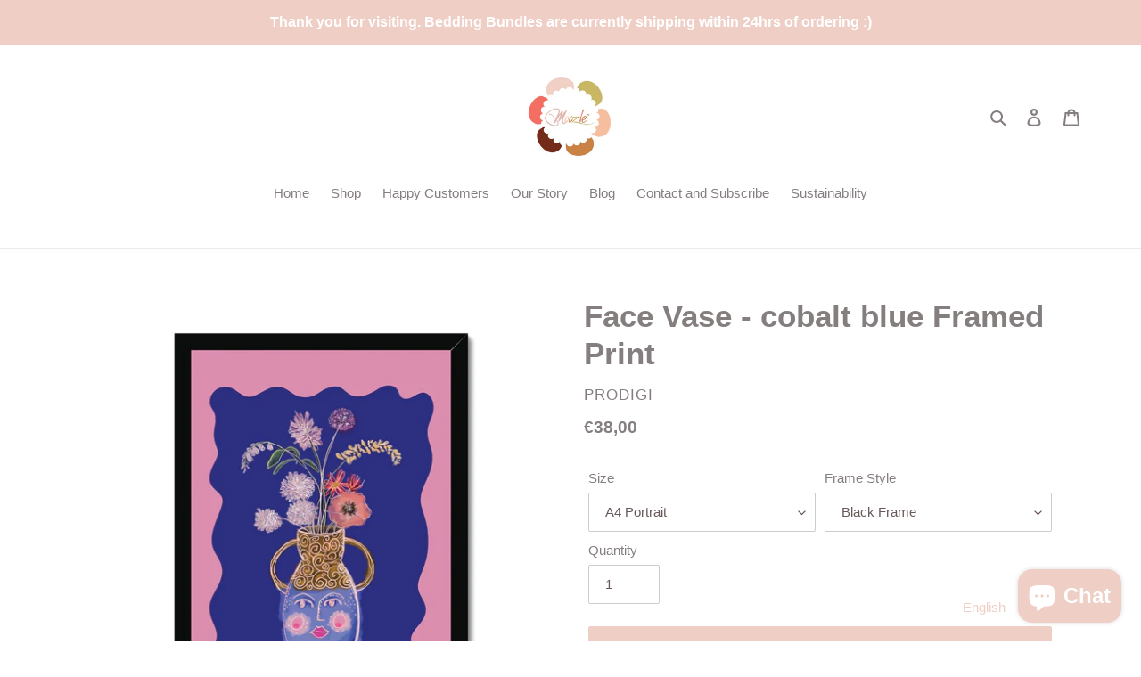

--- FILE ---
content_type: text/html; charset=utf-8
request_url: https://www.moozlehome.com/products/face-vase-cobalt-blue-framed-print
body_size: 59885
content:
<!doctype html>
<html class="no-js" lang="en">
<head>
   <!-- Begin Exemptify messages -->
  <script>
  
    var m4u_invalid_id = "This VAT ID seems to be invalid, please contact us directly.";
    var m4u_vies_down = "The EU validation service is unavailable. Please contact us.";
    var m4u_validated = "Your VAT ID has been successfully validated.";
    var m4u_deleted = "The VAT ID has been deleted.";
    var m4u_no_country = "Please enter a valid country code (e.g., DK, FR, DE,...)";
    var m4u_same_country = "We are not allowed to issue VAT exempt invoices for businesses in the same country.";
    var m4u_format_error = "Please enter a valid EU VAT ID.";
  
    var m4u_ptxt = "";
    var m4u_ex_vat_postfix_txt = "";
  
</script>
  <!-- End Exemptify messages --><!-- Begin Exemptify price display -->
  <script async src="//www.modules4u.biz/shopify/exemptify/js/fix_prices_v1.js.php?shop=moozle.myshopify.com&country=NL&vat=21&eu_aware&style=Y29sb3I6O2ZvbnQtc2l6ZTogMWVtO2ZvbnQtd2VpZ2h0OiBub3JtYWw7&inc_style=Y29sb3I6O2ZvbnQtc2l6ZTogMWVtO2ZvbnQtd2VpZ2h0OiBub3JtYWw7&int&vat_included_setting=false&no_local_id&tax_included=true&shop_currency=EUR&actual_currency=EUR&num_currencies=5&customer_exempt=&current_country=NL"></script>
<!-- End Exemptify price display -->
      
  <meta charset="utf-8">
  <meta http-equiv="X-UA-Compatible" content="IE=edge,chrome=1">
  <meta name="viewport" content="width=device-width,initial-scale=1">
  <meta name="theme-color" content="#efcec5">

  <link rel="preconnect" href="https://cdn.shopify.com" crossorigin>
  <link rel="preconnect" href="https://fonts.shopifycdn.com" crossorigin>
  <link rel="preconnect" href="https://monorail-edge.shopifysvc.com"><link rel="preload" href="//www.moozlehome.com/cdn/shop/t/18/assets/theme.css?v=74202590309483739831624536220" as="style">
  <link rel="preload" as="font" href="" type="font/woff2" crossorigin>
  <link rel="preload" as="font" href="" type="font/woff2" crossorigin>
  <link rel="preload" as="font" href="" type="font/woff2" crossorigin>
  <link rel="preload" href="//www.moozlehome.com/cdn/shop/t/18/assets/theme.js?v=20177681164921879581620402277" as="script">
  <link rel="preload" href="//www.moozlehome.com/cdn/shop/t/18/assets/lazysizes.js?v=63098554868324070131620402276" as="script">
  <script src="https://ajax.googleapis.com/ajax/libs/jquery/3.5.1/jquery.min.js"></script><link rel="canonical" href="https://www.moozlehome.com/products/face-vase-cobalt-blue-framed-print"><link rel="shortcut icon" href="//www.moozlehome.com/cdn/shop/files/smallICON_15699aac-d465-460d-bd06-556608d2c285_32x32.jpg?v=1620423330" type="image/png"><!-- /snippets/social-meta-tags.liquid -->


<meta property="og:site_name" content="Moozle">
<meta property="og:url" content="https://www.moozlehome.com/products/face-vase-cobalt-blue-framed-print">
<meta property="og:title" content="Face Vase - cobalt blue Framed Print">
<meta property="og:type" content="product">
<meta property="og:description" content="Introducing our brand new flower vase series of illustrations. These whimsical artworks have been created by Moozle founder Kate to add a fun colour pop to your wall. Created from high-quality wood, milled with simple clean lines and presented with a satin finish. - Simple, elegant design - Premium, fine art paper with"><meta property="og:image" content="http://www.moozlehome.com/cdn/shop/products/c456bf37-4c87-415a-b4a5-fddaae9f4eaa_6ed29c12-00d9-47df-8ad6-ca2caa29e3ef.jpg?v=1687190572">
  <meta property="og:image:secure_url" content="https://www.moozlehome.com/cdn/shop/products/c456bf37-4c87-415a-b4a5-fddaae9f4eaa_6ed29c12-00d9-47df-8ad6-ca2caa29e3ef.jpg?v=1687190572">
  <meta property="og:image:width" content="1200">
  <meta property="og:image:height" content="1200">
  <meta property="og:price:amount" content="46,20">
  <meta property="og:price:currency" content="EUR">



<meta name="twitter:card" content="summary_large_image">
<meta name="twitter:title" content="Face Vase - cobalt blue Framed Print">
<meta name="twitter:description" content="Introducing our brand new flower vase series of illustrations. These whimsical artworks have been created by Moozle founder Kate to add a fun colour pop to your wall. Created from high-quality wood, milled with simple clean lines and presented with a satin finish. - Simple, elegant design - Premium, fine art paper with">

  
<style data-shopify>
:root {
    --color-text: #857e7e;
    --color-text-rgb: 133, 126, 126;
    --color-body-text: #857e7e;
    --color-sale-text: #f58686;
    --color-small-button-text-border: #857e7e;
    --color-text-field: #ffffff;
    --color-text-field-text: #685858;
    --color-text-field-text-rgb: 104, 88, 88;

    --color-btn-primary: #efcec5;
    --color-btn-primary-darker: #e4ac9d;
    --color-btn-primary-text: #ffffff;

    --color-blankstate: rgba(133, 126, 126, 0.35);
    --color-blankstate-border: rgba(133, 126, 126, 0.2);
    --color-blankstate-background: rgba(133, 126, 126, 0.1);

    --color-text-focus:#6b6565;
    --color-overlay-text-focus:#e6e6e6;
    --color-btn-primary-focus:#e4ac9d;
    --color-btn-social-focus:#d2d2d2;
    --color-small-button-text-border-focus:#6b6565;
    --predictive-search-focus:#f2f2f2;

    --color-body: #ffffff;
    --color-bg: #ffffff;
    --color-bg-rgb: 255, 255, 255;
    --color-bg-alt: rgba(133, 126, 126, 0.05);
    --color-bg-currency-selector: rgba(133, 126, 126, 0.2);

    --color-overlay-title-text: #fff;
    --color-image-overlay: #685858;
    --color-image-overlay-rgb: 104, 88, 88;--opacity-image-overlay: 0.16;--hover-overlay-opacity: 0.56;

    --color-border: #ebebeb;
    --color-border-form: #cccccc;
    --color-border-form-darker: #b3b3b3;

    --svg-select-icon: url(//www.moozlehome.com/cdn/shop/t/18/assets/ico-select.svg?v=135792251954964168481620423763);
    --slick-img-url: url(//www.moozlehome.com/cdn/shop/t/18/assets/ajax-loader.gif?v=41356863302472015721620402274);

    --font-weight-body--bold: 700;
    --font-weight-body--bolder: 700;

    --font-stack-header: Helvetica, Arial, sans-serif;
    --font-style-header: normal;
    --font-weight-header: 700;

    --font-stack-body: Helvetica, Arial, sans-serif;
    --font-style-body: normal;
    --font-weight-body: 400;

    --font-size-header: 26;

    --font-size-base: 15;

    --font-h1-desktop: 35;
    --font-h1-mobile: 32;
    --font-h2-desktop: 20;
    --font-h2-mobile: 18;
    --font-h3-mobile: 20;
    --font-h4-desktop: 17;
    --font-h4-mobile: 15;
    --font-h5-desktop: 15;
    --font-h5-mobile: 13;
    --font-h6-desktop: 14;
    --font-h6-mobile: 12;

    --font-mega-title-large-desktop: 65;

    --font-rich-text-large: 17;
    --font-rich-text-small: 13;

    
--color-video-bg: #f2f2f2;

    
    --global-color-image-loader-primary: rgba(133, 126, 126, 0.06);
    --global-color-image-loader-secondary: rgba(133, 126, 126, 0.12);
  }
</style>


  <style>*,::after,::before{box-sizing:border-box}body{margin:0}body,html{background-color:var(--color-body)}body,button{font-size:calc(var(--font-size-base) * 1px);font-family:var(--font-stack-body);font-style:var(--font-style-body);font-weight:var(--font-weight-body);color:var(--color-text);line-height:1.5}body,button{-webkit-font-smoothing:antialiased;-webkit-text-size-adjust:100%}.border-bottom{border-bottom:1px solid var(--color-border)}.btn--link{background-color:transparent;border:0;margin:0;color:var(--color-text);text-align:left}.text-right{text-align:right}.icon{display:inline-block;width:20px;height:20px;vertical-align:middle;fill:currentColor}.icon__fallback-text,.visually-hidden{position:absolute!important;overflow:hidden;clip:rect(0 0 0 0);height:1px;width:1px;margin:-1px;padding:0;border:0}svg.icon:not(.icon--full-color) circle,svg.icon:not(.icon--full-color) ellipse,svg.icon:not(.icon--full-color) g,svg.icon:not(.icon--full-color) line,svg.icon:not(.icon--full-color) path,svg.icon:not(.icon--full-color) polygon,svg.icon:not(.icon--full-color) polyline,svg.icon:not(.icon--full-color) rect,symbol.icon:not(.icon--full-color) circle,symbol.icon:not(.icon--full-color) ellipse,symbol.icon:not(.icon--full-color) g,symbol.icon:not(.icon--full-color) line,symbol.icon:not(.icon--full-color) path,symbol.icon:not(.icon--full-color) polygon,symbol.icon:not(.icon--full-color) polyline,symbol.icon:not(.icon--full-color) rect{fill:inherit;stroke:inherit}li{list-style:none}.list--inline{padding:0;margin:0}.list--inline>li{display:inline-block;margin-bottom:0;vertical-align:middle}a{color:var(--color-text);text-decoration:none}.h1,.h2,h1,h2{margin:0 0 17.5px;font-family:var(--font-stack-header);font-style:var(--font-style-header);font-weight:var(--font-weight-header);line-height:1.2;overflow-wrap:break-word;word-wrap:break-word}.h1 a,.h2 a,h1 a,h2 a{color:inherit;text-decoration:none;font-weight:inherit}.h1,h1{font-size:calc(((var(--font-h1-desktop))/ (var(--font-size-base))) * 1em);text-transform:none;letter-spacing:0}@media only screen and (max-width:749px){.h1,h1{font-size:calc(((var(--font-h1-mobile))/ (var(--font-size-base))) * 1em)}}.h2,h2{font-size:calc(((var(--font-h2-desktop))/ (var(--font-size-base))) * 1em);text-transform:uppercase;letter-spacing:.1em}@media only screen and (max-width:749px){.h2,h2{font-size:calc(((var(--font-h2-mobile))/ (var(--font-size-base))) * 1em)}}p{color:var(--color-body-text);margin:0 0 19.44444px}@media only screen and (max-width:749px){p{font-size:calc(((var(--font-size-base) - 1)/ (var(--font-size-base))) * 1em)}}p:last-child{margin-bottom:0}@media only screen and (max-width:749px){.small--hide{display:none!important}}.grid{list-style:none;margin:0;padding:0;margin-left:-30px}.grid::after{content:'';display:table;clear:both}@media only screen and (max-width:749px){.grid{margin-left:-22px}}.grid::after{content:'';display:table;clear:both}.grid--no-gutters{margin-left:0}.grid--no-gutters .grid__item{padding-left:0}.grid--table{display:table;table-layout:fixed;width:100%}.grid--table>.grid__item{float:none;display:table-cell;vertical-align:middle}.grid__item{float:left;padding-left:30px;width:100%}@media only screen and (max-width:749px){.grid__item{padding-left:22px}}.grid__item[class*="--push"]{position:relative}@media only screen and (min-width:750px){.medium-up--one-quarter{width:25%}.medium-up--push-one-third{width:33.33%}.medium-up--one-half{width:50%}.medium-up--push-one-third{left:33.33%;position:relative}}.site-header{position:relative;background-color:var(--color-body)}@media only screen and (max-width:749px){.site-header{border-bottom:1px solid var(--color-border)}}@media only screen and (min-width:750px){.site-header{padding:0 55px}.site-header.logo--center{padding-top:30px}}.site-header__logo{margin:15px 0}.logo-align--center .site-header__logo{text-align:center;margin:0 auto}@media only screen and (max-width:749px){.logo-align--center .site-header__logo{text-align:left;margin:15px 0}}@media only screen and (max-width:749px){.site-header__logo{padding-left:22px;text-align:left}.site-header__logo img{margin:0}}.site-header__logo-link{display:inline-block;word-break:break-word}@media only screen and (min-width:750px){.logo-align--center .site-header__logo-link{margin:0 auto}}.site-header__logo-image{display:block}@media only screen and (min-width:750px){.site-header__logo-image{margin:0 auto}}.site-header__logo-image img{width:100%}.site-header__logo-image--centered img{margin:0 auto}.site-header__logo img{display:block}.site-header__icons{position:relative;white-space:nowrap}@media only screen and (max-width:749px){.site-header__icons{width:auto;padding-right:13px}.site-header__icons .btn--link,.site-header__icons .site-header__cart{font-size:calc(((var(--font-size-base))/ (var(--font-size-base))) * 1em)}}.site-header__icons-wrapper{position:relative;display:-webkit-flex;display:-ms-flexbox;display:flex;width:100%;-ms-flex-align:center;-webkit-align-items:center;-moz-align-items:center;-ms-align-items:center;-o-align-items:center;align-items:center;-webkit-justify-content:flex-end;-ms-justify-content:flex-end;justify-content:flex-end}.site-header__account,.site-header__cart,.site-header__search{position:relative}.site-header__search.site-header__icon{display:none}@media only screen and (min-width:1400px){.site-header__search.site-header__icon{display:block}}.site-header__search-toggle{display:block}@media only screen and (min-width:750px){.site-header__account,.site-header__cart{padding:10px 11px}}.site-header__cart-title,.site-header__search-title{position:absolute!important;overflow:hidden;clip:rect(0 0 0 0);height:1px;width:1px;margin:-1px;padding:0;border:0;display:block;vertical-align:middle}.site-header__cart-title{margin-right:3px}.site-header__cart-count{display:flex;align-items:center;justify-content:center;position:absolute;right:.4rem;top:.2rem;font-weight:700;background-color:var(--color-btn-primary);color:var(--color-btn-primary-text);border-radius:50%;min-width:1em;height:1em}.site-header__cart-count span{font-family:HelveticaNeue,"Helvetica Neue",Helvetica,Arial,sans-serif;font-size:calc(11em / 16);line-height:1}@media only screen and (max-width:749px){.site-header__cart-count{top:calc(7em / 16);right:0;border-radius:50%;min-width:calc(19em / 16);height:calc(19em / 16)}}@media only screen and (max-width:749px){.site-header__cart-count span{padding:.25em calc(6em / 16);font-size:12px}}.site-header__menu{display:none}@media only screen and (max-width:749px){.site-header__icon{display:inline-block;vertical-align:middle;padding:10px 11px;margin:0}}@media only screen and (min-width:750px){.site-header__icon .icon-search{margin-right:3px}}.announcement-bar{z-index:10;position:relative;text-align:center;border-bottom:1px solid transparent;padding:2px}.announcement-bar__link{display:block}.announcement-bar__message{display:block;padding:11px 22px;font-size:calc(((16)/ (var(--font-size-base))) * 1em);font-weight:var(--font-weight-header)}@media only screen and (min-width:750px){.announcement-bar__message{padding-left:55px;padding-right:55px}}.site-nav{position:relative;padding:0;text-align:center;margin:25px 0}.site-nav a{padding:3px 10px}.site-nav__link{display:block;white-space:nowrap}.site-nav--centered .site-nav__link{padding-top:0}.site-nav__link .icon-chevron-down{width:calc(8em / 16);height:calc(8em / 16);margin-left:.5rem}.site-nav__label{border-bottom:1px solid transparent}.site-nav__link--active .site-nav__label{border-bottom-color:var(--color-text)}.site-nav__link--button{border:none;background-color:transparent;padding:3px 10px}.site-header__mobile-nav{z-index:11;position:relative;background-color:var(--color-body)}@media only screen and (max-width:749px){.site-header__mobile-nav{display:-webkit-flex;display:-ms-flexbox;display:flex;width:100%;-ms-flex-align:center;-webkit-align-items:center;-moz-align-items:center;-ms-align-items:center;-o-align-items:center;align-items:center}}.mobile-nav--open .icon-close{display:none}.main-content{opacity:0}.main-content .shopify-section{display:none}.main-content .shopify-section:first-child{display:inherit}.critical-hidden{display:none}</style>

  <script>
    window.performance.mark('debut:theme_stylesheet_loaded.start');

    function onLoadStylesheet() {
      performance.mark('debut:theme_stylesheet_loaded.end');
      performance.measure('debut:theme_stylesheet_loaded', 'debut:theme_stylesheet_loaded.start', 'debut:theme_stylesheet_loaded.end');

      var url = "//www.moozlehome.com/cdn/shop/t/18/assets/theme.css?v=74202590309483739831624536220";
      var link = document.querySelector('link[href="' + url + '"]');
      link.loaded = true;
      link.dispatchEvent(new Event('load'));
    }
  </script>

  <link rel="stylesheet" href="//www.moozlehome.com/cdn/shop/t/18/assets/theme.css?v=74202590309483739831624536220" type="text/css" media="print" onload="this.media='all';onLoadStylesheet()">

  <style>
    
    
    
    
    
    
  </style>

  <script>
    var theme = {
      breakpoints: {
        medium: 750,
        large: 990,
        widescreen: 1400
      },
      strings: {
        addToCart: "Add to cart",
        soldOut: "Sold out",
        unavailable: "Unavailable",
        regularPrice: "Regular price",
        salePrice: "Sale price",
        sale: "Sale",
        fromLowestPrice: "from [price]",
        vendor: "Vendor",
        showMore: "Show More",
        showLess: "Show Less",
        searchFor: "Search for",
        addressError: "Error looking up that address",
        addressNoResults: "No results for that address",
        addressQueryLimit: "You have exceeded the Google API usage limit. Consider upgrading to a \u003ca href=\"https:\/\/developers.google.com\/maps\/premium\/usage-limits\"\u003ePremium Plan\u003c\/a\u003e.",
        authError: "There was a problem authenticating your Google Maps account.",
        newWindow: "Opens in a new window.",
        external: "Opens external website.",
        newWindowExternal: "Opens external website in a new window.",
        removeLabel: "Remove [product]",
        update: "Update",
        quantity: "Quantity",
        discountedTotal: "Discounted total",
        regularTotal: "Regular total",
        priceColumn: "See Price column for discount details.",
        quantityMinimumMessage: "Quantity must be 1 or more",
        cartError: "There was an error while updating your cart. Please try again.",
        removedItemMessage: "Removed \u003cspan class=\"cart__removed-product-details\"\u003e([quantity]) [link]\u003c\/span\u003e from your cart.",
        unitPrice: "Unit price",
        unitPriceSeparator: "per",
        oneCartCount: "1 item",
        otherCartCount: "[count] items",
        quantityLabel: "Quantity: [count]",
        products: "Products",
        loading: "Loading",
        number_of_results: "[result_number] of [results_count]",
        number_of_results_found: "[results_count] results found",
        one_result_found: "1 result found"
      },
      moneyFormat: "€{{amount_with_comma_separator}}",
      moneyFormatWithCurrency: "€{{amount_with_comma_separator}} EUR",
      settings: {
        predictiveSearchEnabled: true,
        predictiveSearchShowPrice: false,
        predictiveSearchShowVendor: false
      },
      stylesheet: "//www.moozlehome.com/cdn/shop/t/18/assets/theme.css?v=74202590309483739831624536220"
    }

    document.documentElement.className = document.documentElement.className.replace('no-js', 'js');
  </script><script src="//www.moozlehome.com/cdn/shop/t/18/assets/theme.js?v=20177681164921879581620402277" defer="defer"></script>
  <script src="//www.moozlehome.com/cdn/shop/t/18/assets/lazysizes.js?v=63098554868324070131620402276" async="async"></script>

  <script type="text/javascript">
    if (window.MSInputMethodContext && document.documentMode) {
      var scripts = document.getElementsByTagName('script')[0];
      var polyfill = document.createElement("script");
      polyfill.defer = true;
      polyfill.src = "//www.moozlehome.com/cdn/shop/t/18/assets/ie11CustomProperties.min.js?v=146208399201472936201620402276";

      scripts.parentNode.insertBefore(polyfill, scripts);
    }
  </script>

  

<!-- Avada Boost Sales Script -->

      







              
              
              
              
              
              
              
              <script>const AVADA_ENHANCEMENTS = {};
          AVADA_ENHANCEMENTS.contentProtection = false;
          AVADA_ENHANCEMENTS.hideCheckoutButon = false;
          AVADA_ENHANCEMENTS.cartSticky = false;
          AVADA_ENHANCEMENTS.multiplePixelStatus = false;
          AVADA_ENHANCEMENTS.inactiveStatus = false;
          AVADA_ENHANCEMENTS.cartButtonAnimationStatus = false;
          AVADA_ENHANCEMENTS.whatsappStatus = false;
          AVADA_ENHANCEMENTS.messengerStatus = false;
          AVADA_ENHANCEMENTS.livechatStatus = false;
          </script>

















































      <script>
        const AVADA_CDT = {};
        AVADA_CDT.products = [];
        AVADA_CDT.template = "product";
        AVADA_CDT.collections = [];
        
          AVADA_CDT.collections.push("271575449755");
        
          AVADA_CDT.collections.push("178116679");
        
          AVADA_CDT.collections.push("269847527579");
        
          AVADA_CDT.collections.push("602167738711");
        

        const AVADA_INVQTY = {};
        
          AVADA_INVQTY[46819844096343] = 0;
        
          AVADA_INVQTY[46819844161879] = 0;
        
          AVADA_INVQTY[46819844129111] = 0;
        
          AVADA_INVQTY[46819843965271] = 0;
        
          AVADA_INVQTY[46819844063575] = 0;
        
          AVADA_INVQTY[46819843998039] = 0;
        
          AVADA_INVQTY[46819843866967] = 0;
        
          AVADA_INVQTY[46819843932503] = 0;
        
          AVADA_INVQTY[46819843899735] = 0;
        
          AVADA_INVQTY[46819843768663] = 0;
        
          AVADA_INVQTY[46819843834199] = 0;
        
          AVADA_INVQTY[46819843801431] = 0;
        

        AVADA_CDT.cartitem = 0;
        AVADA_CDT.moneyformat = `€{{amount_with_comma_separator}}`;
        AVADA_CDT.cartTotalPrice = 0;
        
        AVADA_CDT.selected_variant_id = 46819844096343;
        AVADA_CDT.product = {"id": 8453652480343,"title": "Face Vase - cobalt blue Framed Print","handle": "face-vase-cobalt-blue-framed-print","vendor": "Prodigi",
            "type": "Fine art print","tags": ["framed artwork","Prints and Posters","wall art","wall decor"],"price": 4620,"price_min": 4620,"price_max": 8870,
            "available": true,"price_varies": true,"compare_at_price": null,
            "compare_at_price_min": 0,"compare_at_price_max": 0,
            "compare_at_price_varies": false,"variants": [{"id":46819844096343,"title":"A4 Portrait \/ Black Frame","option1":"A4 Portrait","option2":"Black Frame","option3":null,"sku":"kite-768226091","requires_shipping":true,"taxable":true,"featured_image":null,"available":true,"name":"Face Vase - cobalt blue Framed Print - A4 Portrait \/ Black Frame","public_title":"A4 Portrait \/ Black Frame","options":["A4 Portrait","Black Frame"],"price":4620,"weight":1000,"compare_at_price":null,"inventory_quantity":0,"inventory_management":null,"inventory_policy":"deny","barcode":null,"requires_selling_plan":false,"selling_plan_allocations":[]},{"id":46819844161879,"title":"A4 Portrait \/ White Frame","option1":"A4 Portrait","option2":"White Frame","option3":null,"sku":"kite-768226092","requires_shipping":true,"taxable":true,"featured_image":null,"available":true,"name":"Face Vase - cobalt blue Framed Print - A4 Portrait \/ White Frame","public_title":"A4 Portrait \/ White Frame","options":["A4 Portrait","White Frame"],"price":4620,"weight":1000,"compare_at_price":null,"inventory_quantity":0,"inventory_management":null,"inventory_policy":"deny","barcode":null,"requires_selling_plan":false,"selling_plan_allocations":[]},{"id":46819844129111,"title":"A4 Portrait \/ Natural Frame","option1":"A4 Portrait","option2":"Natural Frame","option3":null,"sku":"kite-768226093","requires_shipping":true,"taxable":true,"featured_image":null,"available":true,"name":"Face Vase - cobalt blue Framed Print - A4 Portrait \/ Natural Frame","public_title":"A4 Portrait \/ Natural Frame","options":["A4 Portrait","Natural Frame"],"price":4620,"weight":1000,"compare_at_price":null,"inventory_quantity":0,"inventory_management":null,"inventory_policy":"deny","barcode":null,"requires_selling_plan":false,"selling_plan_allocations":[]},{"id":46819843965271,"title":"A3 Portrait \/ Black Frame","option1":"A3 Portrait","option2":"Black Frame","option3":null,"sku":"kite-768226112","requires_shipping":true,"taxable":true,"featured_image":{"id":51339411095895,"product_id":8453652480343,"position":1,"created_at":"2023-06-19T18:02:52+02:00","updated_at":"2023-06-19T18:02:52+02:00","alt":null,"width":1200,"height":1200,"src":"\/\/www.moozlehome.com\/cdn\/shop\/products\/c456bf37-4c87-415a-b4a5-fddaae9f4eaa_6ed29c12-00d9-47df-8ad6-ca2caa29e3ef.jpg?v=1687190572","variant_ids":[46819843965271]},"available":true,"name":"Face Vase - cobalt blue Framed Print - A3 Portrait \/ Black Frame","public_title":"A3 Portrait \/ Black Frame","options":["A3 Portrait","Black Frame"],"price":6653,"weight":1000,"compare_at_price":null,"inventory_quantity":0,"inventory_management":null,"inventory_policy":"deny","barcode":null,"featured_media":{"alt":null,"id":43942737150295,"position":1,"preview_image":{"aspect_ratio":1.0,"height":1200,"width":1200,"src":"\/\/www.moozlehome.com\/cdn\/shop\/products\/c456bf37-4c87-415a-b4a5-fddaae9f4eaa_6ed29c12-00d9-47df-8ad6-ca2caa29e3ef.jpg?v=1687190572"}},"requires_selling_plan":false,"selling_plan_allocations":[]},{"id":46819844063575,"title":"A3 Portrait \/ White Frame","option1":"A3 Portrait","option2":"White Frame","option3":null,"sku":"kite-768226113","requires_shipping":true,"taxable":true,"featured_image":{"id":51339411128663,"product_id":8453652480343,"position":2,"created_at":"2023-06-19T18:02:52+02:00","updated_at":"2023-06-19T18:02:52+02:00","alt":null,"width":1200,"height":1200,"src":"\/\/www.moozlehome.com\/cdn\/shop\/products\/32fea860-3e84-47e4-80f9-74a7cf7b4bda_c641ed2f-8343-4897-bc5f-784603847e60.jpg?v=1687190572","variant_ids":[46819844063575]},"available":true,"name":"Face Vase - cobalt blue Framed Print - A3 Portrait \/ White Frame","public_title":"A3 Portrait \/ White Frame","options":["A3 Portrait","White Frame"],"price":6653,"weight":1000,"compare_at_price":null,"inventory_quantity":0,"inventory_management":null,"inventory_policy":"deny","barcode":null,"featured_media":{"alt":null,"id":43942737183063,"position":2,"preview_image":{"aspect_ratio":1.0,"height":1200,"width":1200,"src":"\/\/www.moozlehome.com\/cdn\/shop\/products\/32fea860-3e84-47e4-80f9-74a7cf7b4bda_c641ed2f-8343-4897-bc5f-784603847e60.jpg?v=1687190572"}},"requires_selling_plan":false,"selling_plan_allocations":[]},{"id":46819843998039,"title":"A3 Portrait \/ Natural Frame","option1":"A3 Portrait","option2":"Natural Frame","option3":null,"sku":"kite-768226114","requires_shipping":true,"taxable":true,"featured_image":{"id":51339411161431,"product_id":8453652480343,"position":3,"created_at":"2023-06-19T18:02:52+02:00","updated_at":"2023-06-19T18:02:52+02:00","alt":null,"width":1200,"height":1200,"src":"\/\/www.moozlehome.com\/cdn\/shop\/products\/9557bac0-6af3-426a-b6c5-903c2b6c63c1_f903d58b-a44c-4596-9b68-5aafe1349166.jpg?v=1687190572","variant_ids":[46819843998039]},"available":true,"name":"Face Vase - cobalt blue Framed Print - A3 Portrait \/ Natural Frame","public_title":"A3 Portrait \/ Natural Frame","options":["A3 Portrait","Natural Frame"],"price":6653,"weight":1000,"compare_at_price":null,"inventory_quantity":0,"inventory_management":null,"inventory_policy":"deny","barcode":null,"featured_media":{"alt":null,"id":43942737215831,"position":3,"preview_image":{"aspect_ratio":1.0,"height":1200,"width":1200,"src":"\/\/www.moozlehome.com\/cdn\/shop\/products\/9557bac0-6af3-426a-b6c5-903c2b6c63c1_f903d58b-a44c-4596-9b68-5aafe1349166.jpg?v=1687190572"}},"requires_selling_plan":false,"selling_plan_allocations":[]},{"id":46819843866967,"title":"A2 Portrait \/ Black Frame","option1":"A2 Portrait","option2":"Black Frame","option3":null,"sku":"kite-768226124","requires_shipping":true,"taxable":true,"featured_image":null,"available":true,"name":"Face Vase - cobalt blue Framed Print - A2 Portrait \/ Black Frame","public_title":"A2 Portrait \/ Black Frame","options":["A2 Portrait","Black Frame"],"price":8316,"weight":1000,"compare_at_price":null,"inventory_quantity":0,"inventory_management":null,"inventory_policy":"deny","barcode":null,"requires_selling_plan":false,"selling_plan_allocations":[]},{"id":46819843932503,"title":"A2 Portrait \/ White Frame","option1":"A2 Portrait","option2":"White Frame","option3":null,"sku":"kite-768226125","requires_shipping":true,"taxable":true,"featured_image":null,"available":true,"name":"Face Vase - cobalt blue Framed Print - A2 Portrait \/ White Frame","public_title":"A2 Portrait \/ White Frame","options":["A2 Portrait","White Frame"],"price":8316,"weight":1000,"compare_at_price":null,"inventory_quantity":0,"inventory_management":null,"inventory_policy":"deny","barcode":null,"requires_selling_plan":false,"selling_plan_allocations":[]},{"id":46819843899735,"title":"A2 Portrait \/ Natural Frame","option1":"A2 Portrait","option2":"Natural Frame","option3":null,"sku":"kite-768226126","requires_shipping":true,"taxable":true,"featured_image":null,"available":true,"name":"Face Vase - cobalt blue Framed Print - A2 Portrait \/ Natural Frame","public_title":"A2 Portrait \/ Natural Frame","options":["A2 Portrait","Natural Frame"],"price":8316,"weight":1000,"compare_at_price":null,"inventory_quantity":0,"inventory_management":null,"inventory_policy":"deny","barcode":null,"requires_selling_plan":false,"selling_plan_allocations":[]},{"id":46819843768663,"title":"18\"x24\" \/ Black Frame","option1":"18\"x24\"","option2":"Black Frame","option3":null,"sku":"kite-768226133","requires_shipping":true,"taxable":true,"featured_image":null,"available":true,"name":"Face Vase - cobalt blue Framed Print - 18\"x24\" \/ Black Frame","public_title":"18\"x24\" \/ Black Frame","options":["18\"x24\"","Black Frame"],"price":8870,"weight":1000,"compare_at_price":null,"inventory_quantity":0,"inventory_management":null,"inventory_policy":"deny","barcode":null,"requires_selling_plan":false,"selling_plan_allocations":[]},{"id":46819843834199,"title":"18\"x24\" \/ White Frame","option1":"18\"x24\"","option2":"White Frame","option3":null,"sku":"kite-768226134","requires_shipping":true,"taxable":true,"featured_image":null,"available":true,"name":"Face Vase - cobalt blue Framed Print - 18\"x24\" \/ White Frame","public_title":"18\"x24\" \/ White Frame","options":["18\"x24\"","White Frame"],"price":8870,"weight":1000,"compare_at_price":null,"inventory_quantity":0,"inventory_management":null,"inventory_policy":"deny","barcode":null,"requires_selling_plan":false,"selling_plan_allocations":[]},{"id":46819843801431,"title":"18\"x24\" \/ Natural Frame","option1":"18\"x24\"","option2":"Natural Frame","option3":null,"sku":"kite-768226135","requires_shipping":true,"taxable":true,"featured_image":null,"available":true,"name":"Face Vase - cobalt blue Framed Print - 18\"x24\" \/ Natural Frame","public_title":"18\"x24\" \/ Natural Frame","options":["18\"x24\"","Natural Frame"],"price":8870,"weight":1000,"compare_at_price":null,"inventory_quantity":0,"inventory_management":null,"inventory_policy":"deny","barcode":null,"requires_selling_plan":false,"selling_plan_allocations":[]}],"featured_image": "\/\/www.moozlehome.com\/cdn\/shop\/products\/c456bf37-4c87-415a-b4a5-fddaae9f4eaa_6ed29c12-00d9-47df-8ad6-ca2caa29e3ef.jpg?v=1687190572","images": ["\/\/www.moozlehome.com\/cdn\/shop\/products\/c456bf37-4c87-415a-b4a5-fddaae9f4eaa_6ed29c12-00d9-47df-8ad6-ca2caa29e3ef.jpg?v=1687190572","\/\/www.moozlehome.com\/cdn\/shop\/products\/32fea860-3e84-47e4-80f9-74a7cf7b4bda_c641ed2f-8343-4897-bc5f-784603847e60.jpg?v=1687190572","\/\/www.moozlehome.com\/cdn\/shop\/products\/9557bac0-6af3-426a-b6c5-903c2b6c63c1_f903d58b-a44c-4596-9b68-5aafe1349166.jpg?v=1687190572","\/\/www.moozlehome.com\/cdn\/shop\/products\/272b1a1b-3f40-407d-87e1-133737c6efe9.jpg?v=1687190572","\/\/www.moozlehome.com\/cdn\/shop\/products\/7adf16b3-632a-40a2-a572-aeb3f1d7e0e1.jpg?v=1687190572","\/\/www.moozlehome.com\/cdn\/shop\/products\/3ee9d981-4933-4fe9-895a-100235bf7c4d.jpg?v=1687190572","\/\/www.moozlehome.com\/cdn\/shop\/products\/c53b3dc1-8c5b-4fc6-bc96-cd5345dcc6ce_a29101cd-3d83-42a1-8b71-321f82a21221.jpg?v=1687190572","\/\/www.moozlehome.com\/cdn\/shop\/products\/ce483f87-e3b6-4592-b5e3-11201eff1cb5.jpg?v=1687190572","\/\/www.moozlehome.com\/cdn\/shop\/products\/366109bc-d93f-4c50-896f-b49f4c2b3d87.jpg?v=1687190572","\/\/www.moozlehome.com\/cdn\/shop\/products\/885acdd5-f2ed-4ad5-9d67-605b242e4dd5_8385e0a1-e560-4377-aafa-f89d6c3d0459.jpg?v=1687190572","\/\/www.moozlehome.com\/cdn\/shop\/products\/e985cd3a-3969-4d62-b1d7-7e54e7063801_4daa7abd-9f6c-4c6b-9d22-535aa7dc4aa7.jpg?v=1687190572","\/\/www.moozlehome.com\/cdn\/shop\/products\/0d507a84-c569-4354-8d32-deadf33e5e5e_1634acc6-818d-4601-8a65-2c45780737b7.jpg?v=1687190572"]
            };
        

        window.AVADA_BADGES = window.AVADA_BADGES || {};
        window.AVADA_BADGES = [{"showBadgeBorder":false,"badgeEffect":"","badgePageType":"product","headerText":"Secure Checkout With","badgeBorderRadius":3,"collectionPageInlinePosition":"after","description":"Increase customers' trust and rocket conversions by showing various badges in product pages. ","badgeStyle":"color","badgeList":["https:\/\/cdn1.avada.io\/boost-sales\/visa.svg","https:\/\/cdn1.avada.io\/boost-sales\/mastercard.svg","https:\/\/cdn1.avada.io\/boost-sales\/americanexpress.svg","https:\/\/cdn1.avada.io\/boost-sales\/discover.svg","https:\/\/cdn1.avada.io\/boost-sales\/paypal.svg","https:\/\/cdn1.avada.io\/boost-sales\/applepay.svg","https:\/\/cdn1.avada.io\/boost-sales\/googlepay.svg"],"cartInlinePosition":"after","homePageInlinePosition":"after","createdAt":"2022-07-14T18:26:02.737Z","badgeWidth":"full-width","showHeaderText":true,"showBadges":true,"customWidthSize":450,"cartPosition":"","shopDomain":"moozle.myshopify.com","shopId":"fX7ovK1BKPhxf2jqno3g","inlinePosition":"after","badgeBorderColor":"#e1e1e1","headingSize":16,"badgeCustomSize":70,"badgesSmartSelector":false,"headingColor":"#232323","textAlign":"avada-align-center","badgeSize":"small","priority":"0","collectionPagePosition":"","name":"Product Pages","position":"","homePagePosition":"","font":"default","removeBranding":true,"status":true,"id":"uEubsBfAvSepdagt51L5"},{"badgeEffect":"","showBadgeBorder":false,"badgePageType":"footer","badgeBorderRadius":3,"headerText":"","collectionPageInlinePosition":"after","description":"Win customers' trust from every pages by showing various trust badges at website's footer.","badgeStyle":"color","badgeList":["https:\/\/cdn1.avada.io\/boost-sales\/visa.svg","https:\/\/cdn1.avada.io\/boost-sales\/mastercard.svg","https:\/\/cdn1.avada.io\/boost-sales\/americanexpress.svg","https:\/\/cdn1.avada.io\/boost-sales\/discover.svg","https:\/\/cdn1.avada.io\/boost-sales\/paypal.svg","https:\/\/cdn1.avada.io\/boost-sales\/applepay.svg","https:\/\/cdn1.avada.io\/boost-sales\/googlepay.svg"],"cartInlinePosition":"after","homePageInlinePosition":"after","createdAt":"2022-07-14T18:26:01.733Z","badgeWidth":"full-width","showHeaderText":true,"showBadges":true,"customWidthSize":450,"cartPosition":"","shopDomain":"moozle.myshopify.com","shopId":"fX7ovK1BKPhxf2jqno3g","inlinePosition":"after","badgeBorderColor":"#e1e1e1","headingSize":16,"badgeCustomSize":40,"badgesSmartSelector":false,"headingColor":"#232323","textAlign":"avada-align-center","badgeSize":"custom","priority":"0","selectedPreset":"Payment 1","collectionPagePosition":"","name":"Footer","position":"","homePagePosition":"","font":"default","removeBranding":true,"status":true,"id":"HD0w1UmltiOnYyRnE5nH"},{"showBadgeBorder":false,"badgeEffect":"","badgePageType":"cart","badgeBorderRadius":3,"headerText":"Secure Checkout With","collectionPageInlinePosition":"after","description":"Win trust and encourage customers to process checkout from shipping cart page.","badgeStyle":"color","badgeList":["https:\/\/cdn1.avada.io\/boost-sales\/visa.svg","https:\/\/cdn1.avada.io\/boost-sales\/mastercard.svg","https:\/\/cdn1.avada.io\/boost-sales\/americanexpress.svg","https:\/\/cdn1.avada.io\/boost-sales\/discover.svg","https:\/\/cdn1.avada.io\/boost-sales\/paypal.svg","https:\/\/cdn1.avada.io\/boost-sales\/applepay.svg","https:\/\/cdn1.avada.io\/boost-sales\/googlepay.svg"],"cartInlinePosition":"after","homePageInlinePosition":"after","createdAt":"2022-07-14T18:26:01.732Z","badgeWidth":"full-width","showHeaderText":true,"showBadges":true,"customWidthSize":450,"cartPosition":"","shopDomain":"moozle.myshopify.com","shopId":"fX7ovK1BKPhxf2jqno3g","inlinePosition":"after","badgeBorderColor":"#e1e1e1","headingSize":16,"badgeCustomSize":70,"badgesSmartSelector":false,"headingColor":"#232323","textAlign":"avada-align-right","badgeSize":"small","priority":"0","selectedPreset":"Payment 1","collectionPagePosition":"","name":"Cart Page","position":"","homePagePosition":"","font":"default","removeBranding":true,"status":true,"id":"157TaY5Kevd3QJ7AAn5K"},{"showBadgeBorder":false,"badgeEffect":"","badgePageType":"home","headerText":"","badgeBorderRadius":3,"collectionPageInlinePosition":"after","description":"Win customers' trust right at the first moment they land your homage page with various trust badges. ","badgeStyle":"color","badgeList":["https:\/\/cdn1.avada.io\/boost-sales\/free-shipping.png","https:\/\/cdn1.avada.io\/boost-sales\/custom-badge-money-back.svg","https:\/\/cdn1.avada.io\/boost-sales\/lifetime-warranty.png"],"cartInlinePosition":"after","homePageInlinePosition":"after","createdAt":"2022-07-14T18:26:01.731Z","badgeWidth":"full-width","showHeaderText":true,"showBadges":true,"customWidthSize":450,"cartPosition":"","shopDomain":"moozle.myshopify.com","shopId":"fX7ovK1BKPhxf2jqno3g","inlinePosition":"after","badgeBorderColor":"#e1e1e1","headingSize":16,"badgeCustomSize":80,"badgesSmartSelector":false,"headingColor":"#0985C5","textAlign":"avada-align-center","badgeSize":"medium","priority":"0","selectedPreset":"Custom 2","collectionPagePosition":"","name":"Home Page","position":"","homePagePosition":"","font":"default","removeBranding":true,"status":true,"id":"DOAHdA2ctEiVl4L5V1Ql"}];

        window.AVADA_GENERAL_SETTINGS = window.AVADA_GENERAL_SETTINGS || {};
        window.AVADA_GENERAL_SETTINGS = {"badgeInlinePosition":"after","countdownProductPosition":"form[action='\/cart\/add']","badgeHomePosition":".site-footer__hr","countdownHomePositionV2":"","countdownHomeInlinePositionV2":"","countdownCategoryInlinePosition":"after","countdownCategoryPositionV2":"","countdownProductPositionV2":"","themeDetected":"Debut","badgeCartPosition":".cart__footer","badgeCartInlinePosition":"after","countdownCategoryPosition":".price--listing","countdownHomePosition":".price--listing","countdownCategoryInlinePositionV2":"","badgeCollectionPosition":".site-footer__hr","badgeHomeInlinePosition":"after","badgeProductPosition":".product-form__item","badgeCollectionInlinePosition":"after","countdownInlinePosition":"after","badgeFooterInlinePosition":"replace","countdownInlinePositionV2":"","countdownHomeInlinePosition":"after","badgeFooterPosition":".payment-icons.list--inline.site-footer__icon-list"};

        window.AVADA_COUNDOWNS = window.AVADA_COUNDOWNS || {};
        window.AVADA_COUNDOWNS = [{},{},{"id":"zzHnbMeyYSiMbDF2kElV","name":"Product Pages","headingSize":30,"shopId":"fX7ovK1BKPhxf2jqno3g","hoursText":"Hours","showCountdownTimer":true,"numbWidth":60,"secondsText":"Seconds","countdownTextBottom":"","removeBranding":true,"stockTextColor":"#122234","saleCustomMinutes":"10","stockType":"real_stock","timeUnits":"unit-dhms","textAlign":"text-center","manualDisplayPosition":"form[action='\/cart\/add']","productIds":[],"categoryTxtDateSize":8,"conditions":{"type":"ALL","conditions":[{"type":"TITLE","operation":"CONTAINS","value":""}]},"numbBorderColor":"#cccccc","categoryNumberSize":14,"stockTextBefore":"Only {{stock_qty}} left in stock. Hurry up 🔥","countdownSmartSelector":false,"txtDateSize":16,"status":true,"createdAt":"2022-07-14T18:26:02.822Z","displayLayout":"square-countdown","collectionPagePosition":"","inlinePosition":"after","priority":"0","txtDateColor":"#122234","minutesText":"Minutes","numbBorderWidth":1,"categoryTxtDatePos":"txt_outside_box","collectionPageInlinePosition":"after","shopDomain":"moozle.myshopify.com","manualDisplayPlacement":"after","categoryUseDefaultSize":true,"headingColor":"#0985C5","countdownEndAction":"HIDE_COUNTDOWN","displayType":"ALL_PRODUCT","numbColor":"#122234","categoryNumbHeight":30,"saleDateType":"date-custom","daysText":"Days","saleCustomSeconds":"59","productExcludeIds":[],"useDefaultSize":true,"saleCustomHours":"00","saleCustomDays":"00","linkText":"Hurry! sale ends in","categoryNumbWidth":30,"numbHeight":60,"stockTextSize":16,"description":"Increase urgency and boost conversions for each product page.","numbBorderRadius":0,"txtDatePos":"txt_outside_box","showInventoryCountdown":true,"position":"form[action='\/cart\/add']","numbBgColor":"#ffffff"}];

        window.AVADA_STOCK_COUNTDOWNS = window.AVADA_STOCK_COUNTDOWNS || {};
        window.AVADA_STOCK_COUNTDOWNS = null;

        window.AVADA_COUNDOWNS_V2 = window.AVADA_COUNDOWNS_V2 || {};
        window.AVADA_COUNDOWNS_V2 = null;

        window.AVADA_BADGES_V2 = window.AVADA_BADGES_V2 || {};
        window.AVADA_BADGES_V2 = null;

        window.AVADA_INACTIVE_TAB = window.AVADA_INACTIVE_TAB || {};
        window.AVADA_INACTIVE_TAB = {"showWhen":"cart_only","animationTitle":"swap_between_titles","title":"Get 10% OFF {{cart_items_quantity}}","status":false};

        window.AVADA_LIVECHAT = window.AVADA_LIVECHAT || {};
        window.AVADA_LIVECHAT = {"chatMessenger":{"whatsappStatus":false,"whatsappTextColor":"#FFFFFF","messageLanguage":"en_US","pageID":"","whatsappStyle":"whatsapp-style-1","messengerStatus":false,"livechatCustomIcon":"","messageColor":"#0A7CFF","customExcludeUrls":"","chatDisplayPage":"all","whatsappDesTextColor":"#FFFFFF","whatsappTitle":"Hi there!","livechatIcon":"https:\/\/i.imgur.com\/CQXjImt.png","customCss":"","messageText":"Hi! How can we help you?","whatsappDesBgColor":"#0A7CFF","enableAdvanced":false,"livechatTextColor":"#F8F8F8","enableChatDesktop":true,"messageTextColor":"#FFFFFF","excludesPages":"","whatsappBgColor":"#25D366","whatsappMessage":"Have a look around! Let us know if you have any question","enableChatMobile":true,"whatsappBottomText":"Call us for any inquiries","livechatBgColor":"#007EFF","presetId":"whatsapp","chatPosition":"avada-position-right"},"whatsapp":[],"livechatStatus":false};

        window.AVADA_STICKY_ATC = window.AVADA_STICKY_ATC || {};
        window.AVADA_STICKY_ATC = {"enableMobile":false,"qtyText":"Qty:","btnAddCartText":"Add to cart","priceColor":"#000000","showOnHomePage":false,"hideVariantMobile":false,"showProductImage":true,"enableDesktop":true,"successResponse":"👏 Item added to cart!","productNameColor":"#000000","buttonBackgroundColor":"#000000","cartRedirectCheckout":false,"specificProductIds":[],"showQtyInput":true,"bgColor":"#ffffff","position":"avada-position-bottom","showProductPrice":true,"buttonTextColor":"#ffffff","buttonBorderRadius":0,"specialPriceColor":"#FF0000","specificProducts":[],"customCss":"","status":false};

        window.AVADA_ATC_ANIMATION = window.AVADA_ATC_ANIMATION || {};
        window.AVADA_ATC_ANIMATION = {"animationForButton":"AVADA-shake-h","animationSpeed":"normal","customClassBtn":"","applyAddtoCart":true,"applyBuyNow":false,"status":false};

        window.AVADA_SP = window.AVADA_SP || {};
        window.AVADA_SP = {"shop":"fX7ovK1BKPhxf2jqno3g","configuration":{"position":"bottom-left","hide_time_ago":false,"smart_hide":false,"smart_hide_time":3,"smart_hide_unit":"days","truncate_product_name":true,"display_duration":5,"first_delay":10,"pops_interval":10,"max_pops_display":20,"show_mobile":true,"mobile_position":"bottom","animation":"fadeInUp","out_animation":"fadeOutDown","with_sound":false,"display_order":"order","only_product_viewing":false,"notice_continuously":false,"custom_css":"","replay":true,"included_urls":"","excluded_urls":"","excluded_product_type":"","countries_all":true,"countries":[],"allow_show":"all","hide_close":true,"close_time":1,"close_time_unit":"days","support_rtl":false},"notifications":{"eg5H4HJxc5O4MAskeT3x":{"settings":{"heading_text":"{{first_name}} in {{city}}, {{country}}","heading_font_weight":500,"heading_font_size":12,"content_text":"Purchased {{product_name}}","content_font_weight":800,"content_font_size":13,"background_image":"","background_color":"#FFF","heading_color":"#111","text_color":"#142A47","time_color":"#234342","with_border":false,"border_color":"#333333","border_width":1,"border_radius":20,"image_border_radius":20,"heading_decoration":null,"hover_product_decoration":null,"hover_product_color":"#122234","with_box_shadow":true,"font":"Raleway","language_code":"en","with_static_map":false,"use_dynamic_names":false,"dynamic_names":"","use_flag":false,"popup_custom_link":"","popup_custom_image":"","display_type":"popup","use_counter":false,"counter_color":"#0b4697","counter_unit_color":"#0b4697","counter_unit_plural":"views","counter_unit_single":"view","truncate_product_name":false,"allow_show":"all","included_urls":"","excluded_urls":""},"type":"order","items":[{"product_id":10473864724823,"first_name":"Alexandra","city":"Brooklyn","country":"United States","date":"2026-01-19T10:05:14.000Z","shipping_first_name":"","shipping_city":"","shipping_country":"","type":"order","title":"Sewing Workshop 24\/02 Feb school break. Pay deposit only now (total €85 for 8 hour day camp).","product_image":"https:\/\/cdn.shopify.com\/s\/files\/1\/1139\/3090\/files\/moozlehomesewing.workshop.jpg?v=1765185371","product_name":"Sewing Workshop 24\/02 Feb school break. Pay deposit only now (total €85 for 8 hour day camp).","product_link":"https:\/\/moozle.myshopify.com\/products\/sewing-workshop-24-02-feb-school-break-pay-deposit-only-now-total-85-for-8-hour-day-camp","product_handle":"sewing-workshop-24-02-feb-school-break-pay-deposit-only-now-total-85-for-8-hour-day-camp","map_url":"https:\/\/storage.googleapis.com\/avada-boost-sales.appspot.com\/maps\/Brooklyn.png","relativeDate":"a few seconds ago","smart_hide":false,"flag_url":"https:\/\/cdn1.avada.io\/proofo\/flags\/153-united-states-of-america.svg"},{"product_id":10410885349719,"first_name":"Marisa","city":"Amsterdam","country":"Netherlands","date":"2025-12-14T00:02:04.000Z","shipping_first_name":"","shipping_city":"","shipping_country":"","type":"order","title":"Sewing Workshop 02\/01 Xmas Hols. Pay deposit only now (total €85 for 8 hour day camp)","product_image":"https:\/\/cdn.shopify.com\/s\/files\/1\/1139\/3090\/files\/xmas.sewing.workshop.jpg?v=1765185371","product_name":"Sewing Workshop 02\/01 Xmas Hols. Pay deposit only now (total €85 for 8 hour day camp)","product_link":"https:\/\/moozle.myshopify.com\/products\/sewing-workshop-02-jan-xmas-hols-pay-deposit-only-now-total-85-for-8-hour-day-camp","product_handle":"sewing-workshop-02-jan-xmas-hols-pay-deposit-only-now-total-85-for-8-hour-day-camp","map_url":"https:\/\/storage.googleapis.com\/avada-boost-sales.appspot.com\/maps\/Amsterdam.png","relativeDate":"a month ago","smart_hide":true,"flag_url":"https:\/\/cdn1.avada.io\/proofo\/flags\/195-netherlands.svg"},{"product_id":10410885349719,"first_name":"Nassira","city":"Amsterdam","country":"Netherlands","date":"2025-12-12T14:48:18.000Z","shipping_first_name":"","shipping_city":"","shipping_country":"","type":"order","title":"Sewing Workshop 02\/01 Xmas Hols. Pay deposit only now (total €85 for 8 hour day camp). (Copy)","product_image":"https:\/\/cdn.shopify.com\/s\/files\/1\/1139\/3090\/files\/xmas.sewing.workshop.jpg?v=1765185371","product_name":"Sewing Workshop 02\/01 Xmas Hols. Pay deposit only now (total €85 for 8 hour day camp). (Copy)","product_link":"https:\/\/moozle.myshopify.com\/products\/sewing-workshop-02-jan-xmas-hols-pay-deposit-only-now-total-85-for-8-hour-day-camp-copy","product_handle":"sewing-workshop-02-jan-xmas-hols-pay-deposit-only-now-total-85-for-8-hour-day-camp-copy","map_url":"https:\/\/storage.googleapis.com\/avada-boost-sales.appspot.com\/maps\/Amsterdam.png","relativeDate":"a month ago","smart_hide":true,"flag_url":"https:\/\/cdn1.avada.io\/proofo\/flags\/195-netherlands.svg"},{"product_id":9959369507159,"first_name":"Elaine","city":"MORPETH","country":"United Kingdom","date":"2025-12-12T07:35:42.000Z","shipping_first_name":"","shipping_city":"","shipping_country":"","type":"order","title":"Sewing Workshop 16\/12 Dec Xmas Hols. Pay deposit only now (total €85 for 8 hour day camp)","product_image":"https:\/\/cdn.shopify.com\/s\/files\/1\/1139\/3090\/files\/moozlehomesewing.workshop.winter.jpg?v=1762101076","product_name":"Sewing Workshop 16\/12 Dec Xmas Hols. Pay deposit only now (total €85 for 8 hour day camp)","product_link":"https:\/\/moozle.myshopify.com\/products\/sewing-camp-workshop-16-12-xmas-hols","product_handle":"sewing-camp-workshop-16-12-xmas-hols","map_url":"https:\/\/storage.googleapis.com\/avada-boost-sales.appspot.com\/maps\/MORPETH.png","relativeDate":"a month ago","smart_hide":true,"flag_url":"https:\/\/cdn1.avada.io\/proofo\/flags\/262-united-kingdom.svg"},{"product_id":10410885349719,"first_name":"Neta","city":"Amsterdam","country":"Netherlands","date":"2025-12-11T18:26:48.000Z","shipping_first_name":"","shipping_city":"","shipping_country":"","type":"order","title":"Sewing Workshop 02\/01 Xmas Hols. Pay deposit only now (total €85 for 8 hour day camp). (Copy)","product_image":"https:\/\/cdn.shopify.com\/s\/files\/1\/1139\/3090\/files\/xmas.sewing.workshop.jpg?v=1765185371","product_name":"Sewing Workshop 02\/01 Xmas Hols. Pay deposit only now (total €85 for 8 hour day camp). (Copy)","product_link":"https:\/\/moozle.myshopify.com\/products\/sewing-workshop-02-jan-xmas-hols-pay-deposit-only-now-total-85-for-8-hour-day-camp-copy","product_handle":"sewing-workshop-02-jan-xmas-hols-pay-deposit-only-now-total-85-for-8-hour-day-camp-copy","map_url":"https:\/\/storage.googleapis.com\/avada-boost-sales.appspot.com\/maps\/Amsterdam.png","relativeDate":"a month ago","smart_hide":true,"flag_url":"https:\/\/cdn1.avada.io\/proofo\/flags\/195-netherlands.svg"},{"product_id":10410885349719,"first_name":"Jennifer","city":"Amsterdam","country":"Netherlands","date":"2025-12-11T14:11:24.000Z","shipping_first_name":"","shipping_city":"","shipping_country":"","type":"order","title":"Sewing Workshop 02\/01 Xmas Hols. Pay deposit only now (total €85 for 8 hour day camp). (Copy)","product_image":"https:\/\/cdn.shopify.com\/s\/files\/1\/1139\/3090\/files\/xmas.sewing.workshop.jpg?v=1765185371","product_name":"Sewing Workshop 02\/01 Xmas Hols. Pay deposit only now (total €85 for 8 hour day camp). (Copy)","product_link":"https:\/\/moozle.myshopify.com\/products\/sewing-workshop-02-jan-xmas-hols-pay-deposit-only-now-total-85-for-8-hour-day-camp-copy","product_handle":"sewing-workshop-02-jan-xmas-hols-pay-deposit-only-now-total-85-for-8-hour-day-camp-copy","map_url":"https:\/\/storage.googleapis.com\/avada-boost-sales.appspot.com\/maps\/Amsterdam.png","relativeDate":"a month ago","smart_hide":true,"flag_url":"https:\/\/cdn1.avada.io\/proofo\/flags\/195-netherlands.svg"},{"product_id":10410885349719,"first_name":"Stephanie","city":"Yardley","country":"United States","date":"2025-12-11T09:13:30.000Z","shipping_first_name":"","shipping_city":"","shipping_country":"","type":"order","title":"Sewing Workshop 02\/01 Xmas Hols. Pay deposit only now (total €85 for 8 hour day camp). (Copy)","product_image":"https:\/\/cdn.shopify.com\/s\/files\/1\/1139\/3090\/files\/xmas.sewing.workshop.jpg?v=1765185371","product_name":"Sewing Workshop 02\/01 Xmas Hols. Pay deposit only now (total €85 for 8 hour day camp). (Copy)","product_link":"https:\/\/moozle.myshopify.com\/products\/sewing-workshop-02-jan-xmas-hols-pay-deposit-only-now-total-85-for-8-hour-day-camp-copy","product_handle":"sewing-workshop-02-jan-xmas-hols-pay-deposit-only-now-total-85-for-8-hour-day-camp-copy","map_url":"https:\/\/storage.googleapis.com\/avada-boost-sales.appspot.com\/maps\/Yardley.png","relativeDate":"a month ago","smart_hide":true,"flag_url":"https:\/\/cdn1.avada.io\/proofo\/flags\/153-united-states-of-america.svg"},{"product_id":10441226879319,"first_name":"Samya","city":"Amsterdam","country":"Netherlands","date":"2025-12-11T08:16:46.000Z","shipping_first_name":"","shipping_city":"","shipping_country":"","type":"order","title":"Sewing Workshop 05\/01 STUDY DAY AICS. Pay deposit only now (total €85 for 8 hour day camp). (Copy) (Copy)","product_image":"https:\/\/cdn.shopify.com\/s\/files\/1\/1139\/3090\/files\/moozlehomesewing.workshop.jpg?v=1765185371","product_name":"Sewing Workshop 05\/01 STUDY DAY AICS. Pay deposit only now (total €85 for 8 hour day camp). (Copy) (Copy)","product_link":"https:\/\/moozle.myshopify.com\/products\/sewing-workshop-05-01-study-day-aics-pay-deposit-only-now-total-85-for-8-hour-day-camp","product_handle":"sewing-workshop-05-01-study-day-aics-pay-deposit-only-now-total-85-for-8-hour-day-camp","map_url":"https:\/\/storage.googleapis.com\/avada-boost-sales.appspot.com\/maps\/Amsterdam.png","relativeDate":"a month ago","smart_hide":true,"flag_url":"https:\/\/cdn1.avada.io\/proofo\/flags\/195-netherlands.svg"},{"product_id":10441226879319,"first_name":"Faye","city":"Amsterdam","country":"Netherlands","date":"2025-12-09T08:57:31.000Z","shipping_first_name":"","shipping_city":"","shipping_country":"","type":"order","title":"Sewing Workshop 05\/01 STUDY DAY AICS. Pay deposit only now (total €85 for 8 hour day camp). (Copy) (Copy)","product_image":"https:\/\/cdn.shopify.com\/s\/files\/1\/1139\/3090\/files\/moozlehomesewing.workshop.jpg?v=1765185371","product_name":"Sewing Workshop 05\/01 STUDY DAY AICS. Pay deposit only now (total €85 for 8 hour day camp). (Copy) (Copy)","product_link":"https:\/\/moozle.myshopify.com\/products\/sewing-workshop-05-01-study-day-aics-pay-deposit-only-now-total-85-for-8-hour-day-camp","product_handle":"sewing-workshop-05-01-study-day-aics-pay-deposit-only-now-total-85-for-8-hour-day-camp","map_url":"https:\/\/storage.googleapis.com\/avada-boost-sales.appspot.com\/maps\/Amsterdam.png","relativeDate":"a month ago","smart_hide":true,"flag_url":"https:\/\/cdn1.avada.io\/proofo\/flags\/195-netherlands.svg"},{"product_id":10441226879319,"first_name":"Maelis","city":"Amsterdam","country":"Netherlands","date":"2025-12-08T11:50:24.000Z","shipping_first_name":"","shipping_city":"","shipping_country":"","type":"order","title":"Sewing Workshop 05\/01 STUDY DAY AICS. Pay deposit only now (total €85 for 8 hour day camp). (Copy) (Copy)","product_image":"https:\/\/cdn.shopify.com\/s\/files\/1\/1139\/3090\/files\/moozlehomesewing.workshop.jpg?v=1765185371","product_name":"Sewing Workshop 05\/01 STUDY DAY AICS. Pay deposit only now (total €85 for 8 hour day camp). (Copy) (Copy)","product_link":"https:\/\/moozle.myshopify.com\/products\/sewing-workshop-05-01-study-day-aics-pay-deposit-only-now-total-85-for-8-hour-day-camp","product_handle":"sewing-workshop-05-01-study-day-aics-pay-deposit-only-now-total-85-for-8-hour-day-camp","map_url":"https:\/\/storage.googleapis.com\/avada-boost-sales.appspot.com\/maps\/Amsterdam.png","relativeDate":"a month ago","smart_hide":true,"flag_url":"https:\/\/cdn1.avada.io\/proofo\/flags\/195-netherlands.svg"},{"product_id":10441226879319,"first_name":"Marion","city":"Amsterdam","country":"Netherlands","date":"2025-12-08T10:30:31.000Z","shipping_first_name":"","shipping_city":"","shipping_country":"","type":"order","title":"Sewing Workshop 05\/01 STUDY DAY AICS. Pay deposit only now (total €85 for 8 hour day camp). (Copy) (Copy)","product_image":"https:\/\/cdn.shopify.com\/s\/files\/1\/1139\/3090\/files\/moozlehomesewing.workshop.jpg?v=1765185371","product_name":"Sewing Workshop 05\/01 STUDY DAY AICS. Pay deposit only now (total €85 for 8 hour day camp). (Copy) (Copy)","product_link":"https:\/\/moozle.myshopify.com\/products\/sewing-workshop-05-01-study-day-aics-pay-deposit-only-now-total-85-for-8-hour-day-camp","product_handle":"sewing-workshop-05-01-study-day-aics-pay-deposit-only-now-total-85-for-8-hour-day-camp","map_url":"https:\/\/storage.googleapis.com\/avada-boost-sales.appspot.com\/maps\/Amsterdam.png","relativeDate":"a month ago","smart_hide":true,"flag_url":"https:\/\/cdn1.avada.io\/proofo\/flags\/195-netherlands.svg"},{"product_id":9959369507159,"first_name":"Andrew","city":"Boulder","country":"United States","date":"2025-12-08T10:03:44.000Z","shipping_first_name":"","shipping_city":"","shipping_country":"","type":"order","title":"Sewing Workshop 16\/12 Dec Xmas Hols. Pay deposit only now (total €85 for 8 hour day camp)","product_image":"https:\/\/cdn.shopify.com\/s\/files\/1\/1139\/3090\/files\/moozlehomesewing.workshop.winter.jpg?v=1762101076","product_name":"Sewing Workshop 16\/12 Dec Xmas Hols. Pay deposit only now (total €85 for 8 hour day camp)","product_link":"https:\/\/moozle.myshopify.com\/products\/sewing-camp-workshop-16-12-xmas-hols","product_handle":"sewing-camp-workshop-16-12-xmas-hols","map_url":"https:\/\/storage.googleapis.com\/avada-boost-sales.appspot.com\/maps\/Boulder.png","relativeDate":"a month ago","smart_hide":true,"flag_url":"https:\/\/cdn1.avada.io\/proofo\/flags\/153-united-states-of-america.svg"},{"product_id":9958114492759,"first_name":"Aigul","city":"Amsterdam","country":"Netherlands","date":"2025-12-07T13:07:28.000Z","shipping_first_name":"","shipping_city":"","shipping_country":"","type":"order","title":"Sewing Workshop 15 Dec Xmas Hols. Pay deposit only now (total €85 for 8 hour day camp).","product_image":"https:\/\/cdn.shopify.com\/s\/files\/1\/1139\/3090\/files\/xmas.sewing.workshop.jpg?v=1761839718","product_name":"Sewing Workshop 15 Dec Xmas Hols. Pay deposit only now (total €85 for 8 hour day camp).","product_link":"https:\/\/moozle.myshopify.com\/products\/sewing-camp-workshop-15-12","product_handle":"sewing-camp-workshop-15-12","map_url":"https:\/\/storage.googleapis.com\/avada-boost-sales.appspot.com\/maps\/Amsterdam.png","relativeDate":"a month ago","smart_hide":true,"flag_url":"https:\/\/cdn1.avada.io\/proofo\/flags\/195-netherlands.svg"},{"product_id":6953766027419,"first_name":"Laura","city":"London","country":"United Kingdom","date":"2025-11-28T13:11:13.000Z","shipping_first_name":"Laura","shipping_city":"Whitstable","shipping_country":"United Kingdom","type":"order","title":"3 Piece Organic Cotton Duvet bedding Set - Jasper Floral Print - single bed 140 x 200cm","product_image":"https:\/\/cdn.shopify.com\/s\/files\/1\/1139\/3090\/products\/Jasper_DC_Barney.CN.SQ.jpg?v=1633511558","product_name":"3 Piece Organic Cotton Duvet bedding Set - Jasper Floral Print","product_link":"https:\/\/moozle.myshopify.com\/products\/3-piece-duvet-set-jasper","product_handle":"3-piece-duvet-set-jasper","map_url":"https:\/\/storage.googleapis.com\/avada-boost-sales.appspot.com\/maps\/London.png","relativeDate":"2 months ago","smart_hide":true,"flag_url":"https:\/\/cdn1.avada.io\/proofo\/flags\/262-united-kingdom.svg"},{"product_id":6889252028571,"first_name":"Laura","city":"London","country":"United Kingdom","date":"2025-11-28T13:11:13.000Z","shipping_first_name":"Laura","shipping_city":"Whitstable","shipping_country":"United Kingdom","type":"order","title":"Fitted Sheet - Jasper - Single bed MADE TO ORDER \/ Jasper","product_image":"https:\/\/cdn.shopify.com\/s\/files\/1\/1139\/3090\/products\/Jasper.FS.sgl.jpg?v=1637078601","product_name":"Fitted Sheet - Jasper","product_link":"https:\/\/moozle.myshopify.com\/products\/fitted-sheet-jasper","product_handle":"fitted-sheet-jasper","map_url":"https:\/\/storage.googleapis.com\/avada-boost-sales.appspot.com\/maps\/London.png","relativeDate":"2 months ago","smart_hide":true,"flag_url":"https:\/\/cdn1.avada.io\/proofo\/flags\/262-united-kingdom.svg"},{"product_id":10410885349719,"first_name":"Irene","city":"Amstelveen","country":"Netherlands","date":"2025-11-26T17:18:59.000Z","shipping_first_name":"","shipping_city":"","shipping_country":"","type":"order","title":"Sewing Workshop 02\/01 Xmas Hols. Pay deposit only now (total €85 for 8 hour day camp). (Copy)","product_image":"https:\/\/cdn.shopify.com\/s\/files\/1\/1139\/3090\/files\/xmas.sewing.workshop.jpg?v=1761839718","product_name":"Sewing Workshop 02\/01 Xmas Hols. Pay deposit only now (total €85 for 8 hour day camp). (Copy)","product_link":"https:\/\/moozle.myshopify.com\/products\/sewing-workshop-02-jan-xmas-hols-pay-deposit-only-now-total-85-for-8-hour-day-camp-copy","product_handle":"sewing-workshop-02-jan-xmas-hols-pay-deposit-only-now-total-85-for-8-hour-day-camp-copy","map_url":"https:\/\/storage.googleapis.com\/avada-boost-sales.appspot.com\/maps\/Amstelveen.png","relativeDate":"2 months ago","smart_hide":true,"flag_url":"https:\/\/cdn1.avada.io\/proofo\/flags\/195-netherlands.svg"},{"product_id":9958114492759,"first_name":"Ayda","city":"Dubai","country":"United Arab Emirates","date":"2025-11-26T13:55:41.000Z","shipping_first_name":"","shipping_city":"","shipping_country":"","type":"order","title":"Sewing Workshop 15 Dec Xmas Hols. Pay deposit only now (total €85 for 8 hour day camp).","product_image":"https:\/\/cdn.shopify.com\/s\/files\/1\/1139\/3090\/files\/xmas.sewing.workshop.jpg?v=1761839718","product_name":"Sewing Workshop 15 Dec Xmas Hols. Pay deposit only now (total €85 for 8 hour day camp).","product_link":"https:\/\/moozle.myshopify.com\/products\/sewing-camp-workshop-15-12","product_handle":"sewing-camp-workshop-15-12","map_url":"https:\/\/storage.googleapis.com\/avada-boost-sales.appspot.com\/maps\/Dubai.png","relativeDate":"2 months ago","smart_hide":true,"flag_url":"https:\/\/cdn1.avada.io\/proofo\/flags\/068-united-arab-emirates.svg"},{"product_id":9958114492759,"first_name":"Ayda","city":"Dubai","country":"United Arab Emirates","date":"2025-11-24T15:18:07.000Z","shipping_first_name":"","shipping_city":"","shipping_country":"","type":"order","title":"Sewing Workshop 15 Dec Xmas Hols. Pay deposit only now (total €85 for 8 hour day camp).","product_image":"https:\/\/cdn.shopify.com\/s\/files\/1\/1139\/3090\/files\/xmas.sewing.workshop.jpg?v=1761839718","product_name":"Sewing Workshop 15 Dec Xmas Hols. Pay deposit only now (total €85 for 8 hour day camp).","product_link":"https:\/\/moozle.myshopify.com\/products\/sewing-camp-workshop-15-12","product_handle":"sewing-camp-workshop-15-12","map_url":"https:\/\/storage.googleapis.com\/avada-boost-sales.appspot.com\/maps\/Dubai.png","relativeDate":"2 months ago","smart_hide":true,"flag_url":"https:\/\/cdn1.avada.io\/proofo\/flags\/068-united-arab-emirates.svg"},{"product_id":9958114492759,"first_name":"Satoko","city":"Amstelveen","country":"Netherlands","date":"2025-11-11T21:19:36.000Z","shipping_first_name":"","shipping_city":"","shipping_country":"","type":"order","title":"Sewing Workshop 15 Dec Xmas Hols. Pay deposit only now (total €85 for 8 hour day camp).","product_image":"https:\/\/cdn.shopify.com\/s\/files\/1\/1139\/3090\/files\/xmas.sewing.workshop.jpg?v=1761839718","product_name":"Sewing Workshop 15 Dec Xmas Hols. Pay deposit only now (total €85 for 8 hour day camp).","product_link":"https:\/\/moozle.myshopify.com\/products\/sewing-camp-workshop-30-04","product_handle":"sewing-camp-workshop-30-04","map_url":"https:\/\/storage.googleapis.com\/avada-boost-sales.appspot.com\/maps\/Amstelveen.png","relativeDate":"2 months ago","smart_hide":true,"flag_url":"https:\/\/cdn1.avada.io\/proofo\/flags\/195-netherlands.svg"},{"product_id":9958077399383,"first_name":"Pallavi","city":"Amstelveen","country":"Netherlands","date":"2025-10-13T14:24:30.000Z","shipping_first_name":"","shipping_city":"","shipping_country":"","type":"order","title":"Sewing Camp Workshop 23\/10 October Autumn Hols. Pay deposit only now (total €85 for 8 hour day camp).","product_image":"https:\/\/cdn.shopify.com\/s\/files\/1\/1139\/3090\/files\/FAB6D132-2D60-4AA0-9D77-9E6121794991_4_5005_c.jpg?v=1760354935","product_name":"Sewing Camp Workshop 23\/10 October Autumn Hols. Pay deposit only now (total €85 for 8 hour day camp).","product_link":"https:\/\/moozle.myshopify.com\/products\/sewing-camp-workshop-01-05","product_handle":"sewing-camp-workshop-01-05","map_url":"https:\/\/storage.googleapis.com\/avada-boost-sales.appspot.com\/maps\/Amstelveen.png","relativeDate":"3 months ago","smart_hide":true,"flag_url":"https:\/\/cdn1.avada.io\/proofo\/flags\/195-netherlands.svg"},{"product_id":9958077399383,"first_name":"Meenakshi","city":"AMSTELVEEN","country":"Netherlands","date":"2025-10-13T14:23:40.000Z","shipping_first_name":"","shipping_city":"","shipping_country":"","type":"order","title":"Sewing Camp Workshop 23\/10 October Autumn Hols. Pay deposit only now (total €85 for 8 hour day camp).","product_image":"https:\/\/cdn.shopify.com\/s\/files\/1\/1139\/3090\/files\/FAB6D132-2D60-4AA0-9D77-9E6121794991_4_5005_c.jpg?v=1760354935","product_name":"Sewing Camp Workshop 23\/10 October Autumn Hols. Pay deposit only now (total €85 for 8 hour day camp).","product_link":"https:\/\/moozle.myshopify.com\/products\/sewing-camp-workshop-01-05","product_handle":"sewing-camp-workshop-01-05","map_url":"https:\/\/storage.googleapis.com\/avada-boost-sales.appspot.com\/maps\/AMSTELVEEN.png","relativeDate":"3 months ago","smart_hide":true,"flag_url":"https:\/\/cdn1.avada.io\/proofo\/flags\/195-netherlands.svg"},{"product_id":9958076383575,"first_name":"Andrew","city":"Boulder","country":"United States","date":"2025-10-12T13:21:24.000Z","shipping_first_name":"","shipping_city":"","shipping_country":"","type":"order","title":"Sewing Camp Workshop 21\/10 October 2025 Autumn Hols. Pay deposit only now (total €85 for 8 hour day camp).","product_image":"https:\/\/cdn.shopify.com\/s\/files\/1\/1139\/3090\/files\/IMG_2165.jpg?v=1746556505","product_name":"Sewing Camp Workshop 21\/10 October 2025 Autumn Hols. Pay deposit only now (total €85 for 8 hour day camp).","product_link":"https:\/\/moozle.myshopify.com\/products\/sewing-camp-workshop-29-04","product_handle":"sewing-camp-workshop-29-04","map_url":"https:\/\/storage.googleapis.com\/avada-boost-sales.appspot.com\/maps\/Boulder.png","relativeDate":"3 months ago","smart_hide":true,"flag_url":"https:\/\/cdn1.avada.io\/proofo\/flags\/153-united-states-of-america.svg"},{"product_id":9958077399383,"first_name":"Marion","city":"Amsterdam","country":"Netherlands","date":"2025-10-04T07:19:53.000Z","shipping_first_name":"","shipping_city":"","shipping_country":"","type":"order","title":"Sewing Camp Workshop 23\/10 October Autumn Hols. Pay deposit only now (total €85 for 8 hour day camp).","product_image":"https:\/\/cdn.shopify.com\/s\/files\/1\/1139\/3090\/files\/EFAEFC68-3F51-43D9-94EE-8F80C0C670FF.jpg?v=1759392509","product_name":"Sewing Camp Workshop 23\/10 October Autumn Hols. Pay deposit only now (total €85 for 8 hour day camp).","product_link":"https:\/\/moozle.myshopify.com\/products\/sewing-camp-workshop-01-05","product_handle":"sewing-camp-workshop-01-05","map_url":"https:\/\/storage.googleapis.com\/avada-boost-sales.appspot.com\/maps\/Amsterdam.png","relativeDate":"3 months ago","smart_hide":true,"flag_url":"https:\/\/cdn1.avada.io\/proofo\/flags\/195-netherlands.svg"},{"product_id":9958076383575,"first_name":"Isaac","city":"Amstelveen","country":"Netherlands","date":"2025-10-01T17:09:03.000Z","shipping_first_name":"","shipping_city":"","shipping_country":"","type":"order","title":"Sewing Camp Workshop 21\/10 October 2025 Autumn Hols. Pay deposit only now (total €85 for 8 hour day camp).","product_image":"https:\/\/cdn.shopify.com\/s\/files\/1\/1139\/3090\/files\/IMG_2165.jpg?v=1746556505","product_name":"Sewing Camp Workshop 21\/10 October 2025 Autumn Hols. Pay deposit only now (total €85 for 8 hour day camp).","product_link":"https:\/\/moozle.myshopify.com\/products\/sewing-camp-workshop-29-04","product_handle":"sewing-camp-workshop-29-04","map_url":"https:\/\/storage.googleapis.com\/avada-boost-sales.appspot.com\/maps\/Amstelveen.png","relativeDate":"4 months ago","smart_hide":true,"flag_url":"https:\/\/cdn1.avada.io\/proofo\/flags\/195-netherlands.svg"},{"product_id":9959516012887,"first_name":"Marica","city":"Amsterdam","country":"Netherlands","date":"2025-08-18T22:14:47.000Z","shipping_first_name":"","shipping_city":"","shipping_country":"","type":"order","title":"Sewing Camp Workshop 22\/08 Summer Hols. Pay deposit only now (total €85 for 8 hour day camp)","product_image":"https:\/\/cdn.shopify.com\/s\/files\/1\/1139\/3090\/files\/Screenshot2025-03-30at19.57.15.png?v=1753038882","product_name":"Sewing Camp Workshop 22\/08 Summer Hols. Pay deposit only now (total €85 for 8 hour day camp)","product_link":"https:\/\/moozle.myshopify.com\/products\/sewing-camp-workshop-21-08-summer-hols","product_handle":"sewing-camp-workshop-21-08-summer-hols","map_url":"https:\/\/storage.googleapis.com\/avada-boost-sales.appspot.com\/maps\/Amsterdam.png","relativeDate":"5 months ago","smart_hide":true,"flag_url":"https:\/\/cdn1.avada.io\/proofo\/flags\/195-netherlands.svg"},{"product_id":9959516012887,"first_name":"Samya","city":"Amsterdam","country":"Netherlands","date":"2025-08-15T20:31:56.000Z","shipping_first_name":"","shipping_city":"","shipping_country":"","type":"order","title":"Sewing Camp Workshop 22\/08 Summer Hols. Pay deposit only now (total €85 for 8 hour day camp)","product_image":"https:\/\/cdn.shopify.com\/s\/files\/1\/1139\/3090\/files\/Screenshot2025-03-30at19.57.15.png?v=1753038882","product_name":"Sewing Camp Workshop 22\/08 Summer Hols. Pay deposit only now (total €85 for 8 hour day camp)","product_link":"https:\/\/moozle.myshopify.com\/products\/sewing-camp-workshop-21-08-summer-hols","product_handle":"sewing-camp-workshop-21-08-summer-hols","map_url":"https:\/\/storage.googleapis.com\/avada-boost-sales.appspot.com\/maps\/Amsterdam.png","relativeDate":"5 months ago","smart_hide":true,"flag_url":"https:\/\/cdn1.avada.io\/proofo\/flags\/195-netherlands.svg"},{"product_id":9959441236311,"first_name":"Lili","city":"AMSTELVEEN","country":"Netherlands","date":"2025-08-12T07:39:59.000Z","shipping_first_name":"","shipping_city":"","shipping_country":"","type":"order","title":"Sewing Camp Workshop 26\/08 Summer Hols. Pay deposit only now (total €85 for 8 hour day camp)","product_image":"https:\/\/cdn.shopify.com\/s\/files\/1\/1139\/3090\/files\/MG_1427.jpg?v=1744631930","product_name":"Sewing Camp Workshop 26\/08 Summer Hols. Pay deposit only now (total €85 for 8 hour day camp)","product_link":"https:\/\/moozle.myshopify.com\/products\/sewing-camp-workshop-19-08-summer-hols","product_handle":"sewing-camp-workshop-19-08-summer-hols","map_url":"https:\/\/storage.googleapis.com\/avada-boost-sales.appspot.com\/maps\/AMSTELVEEN.png","relativeDate":"5 months ago","smart_hide":true,"flag_url":"https:\/\/cdn1.avada.io\/proofo\/flags\/195-netherlands.svg"},{"product_id":9959441236311,"first_name":"Maki","city":"Amsterdam","country":"Netherlands","date":"2025-08-01T18:40:46.000Z","shipping_first_name":"","shipping_city":"","shipping_country":"","type":"order","title":"Sewing Camp Workshop 26\/08 Summer Hols. Pay deposit only now (total €85 for 8 hour day camp)","product_image":"https:\/\/cdn.shopify.com\/s\/files\/1\/1139\/3090\/files\/MG_1427.jpg?v=1744631930","product_name":"Sewing Camp Workshop 26\/08 Summer Hols. Pay deposit only now (total €85 for 8 hour day camp)","product_link":"https:\/\/moozle.myshopify.com\/products\/sewing-camp-workshop-19-08-summer-hols","product_handle":"sewing-camp-workshop-19-08-summer-hols","map_url":"https:\/\/storage.googleapis.com\/avada-boost-sales.appspot.com\/maps\/Amsterdam.png","relativeDate":"6 months ago","smart_hide":true,"flag_url":"https:\/\/cdn1.avada.io\/proofo\/flags\/195-netherlands.svg"},{"product_id":4180940615,"first_name":"Sheila","city":"New Braunfels","country":"United States","date":"2025-08-01T03:16:11.000Z","shipping_first_name":"Sheila","shipping_city":"New Braunfels","shipping_country":"United States","type":"order","title":"The BIG Moozle Teepee in Ecru unbleached cotton canvas.","product_image":"https:\/\/cdn.shopify.com\/s\/files\/1\/1139\/3090\/products\/Moozle_BIG_TEEPEE-6.jpg?v=1603445332","product_name":"The BIG Moozle Teepee in Ecru unbleached cotton canvas.","product_link":"https:\/\/moozle.myshopify.com\/products\/big-teepee","product_handle":"big-teepee","map_url":"https:\/\/storage.googleapis.com\/avada-boost-sales.appspot.com\/maps\/New Braunfels.png","relativeDate":"6 months ago","smart_hide":true,"flag_url":"https:\/\/cdn1.avada.io\/proofo\/flags\/153-united-states-of-america.svg"},{"product_id":9959323763031,"first_name":"Yeonwoo","city":"Amsterdam","country":"Netherlands","date":"2025-07-09T08:29:20.000Z","shipping_first_name":"","shipping_city":"","shipping_country":"","type":"order","title":"Sewing Camp Workshop 16\/07 Summer Hols. Pay deposit only now (total €85 for 8 hour day camp)","product_image":"https:\/\/cdn.shopify.com\/s\/files\/1\/1139\/3090\/files\/summer24_wshop4.jpg?v=1749049962","product_name":"Sewing Camp Workshop 16\/07 Summer Hols. Pay deposit only now (total €85 for 8 hour day camp)","product_link":"https:\/\/moozle.myshopify.com\/products\/sewing-camp-workshop-16-07-summer-hols","product_handle":"sewing-camp-workshop-16-07-summer-hols","map_url":"https:\/\/storage.googleapis.com\/avada-boost-sales.appspot.com\/maps\/Amsterdam.png","relativeDate":"6 months ago","smart_hide":true,"flag_url":"https:\/\/cdn1.avada.io\/proofo\/flags\/195-netherlands.svg"}],"source":"shopify\/order"}},"removeBranding":true};

        window.AVADA_SP_V2 = window.AVADA_SP_V2 || {};
        window.AVADA_SP_V2 = null;

        window.AVADA_SETTING_SP_V2 = window.AVADA_SETTING_SP_V2 || {};
        window.AVADA_SETTING_SP_V2 = null;

        window.AVADA_BS_EMBED = window.AVADA_BS_EMBED || {};
        window.AVADA_BS_EMBED.isSupportThemeOS = false
        window.AVADA_BS_EMBED.dupTrustBadge = false

        window.AVADA_BS_VERSION = window.AVADA_BS_VERSION || {};
        window.AVADA_BS_VERSION = { BSVersion : 'AVADA-BS-1.0.0'}

        window.AVADA_BS_FSB = window.AVADA_BS_FSB || {};
        window.AVADA_BS_FSB = {
          bars: [{"id":"35OkvOTgmOiUOtq8oMcL","custom_css":"","langify_locale":"en","device_target":[],"createdAt":"2022-07-14T18:26:01.625Z","shopId":"fX7ovK1BKPhxf2jqno3g","included_urls":"","campaignType":"announcement","goal":100,"custom_goal":null,"countries":[],"priority":0,"goal_text_color":"#FFFFFF","background_image":"","excluded_urls":"","allow_show":"all","name":"Sale Off","below_goal_message":"Only {{below_goal}} away for free shipping","text_color":"#FFFFFF","position":"top_page","presetId":"sale-off","status":true,"font_weight":400,"countries_all":true,"has_langify":false,"font_size":16,"store_currency_code":true,"is_custom_goal":false,"achieve_goal_message":"Congrats! You have got free shipping","customIncludeUrls":"","customExcludeUrls":"","custom_js":"","includesPages":["\/"],"padding":15,"without_decimal":false,"custom_bg_url":"","clickable_bars":["initial_message","below_goal_message","achieve_goal_message"],"allow_device":"all","designId":"design-8","opacity":1,"font":"Roboto","currency_symbol":"€","clickable":true,"currency_locale":"ca-AD","currency_code":"EUR","timezone":"Europe\/Amsterdam","open_new_tab":false,"excludesPages":["cart"],"strong_color":"#ffffff","with_close_button":true,"link_url":"https:\/\/www.moozlehome.com\/collections\/bedding-bundles","initial_message":"FLASH SALE ON bedding bundles UNTIL MIDNIGHT 25\/02","button_link_bg_color":"#efcec5","button_link_content":"Click here!","button_link_text_color":"#ffffff","close_time":1,"close_time_unit":"days","clickable_type":"bar_link","fromDate":"2024-02-23, 12:00:00 AM","showAdvanced":true,"toDate":"2024-02-25, 11:59:59 PM","background_color":"#BDB369"}],
          cart: 0,
          compatible: {
            langify: ''
          }
        };

        window.AVADA_BADGE_CART_DRAWER = window.AVADA_BADGE_CART_DRAWER || {};
        window.AVADA_BADGE_CART_DRAWER = {id : 'null'};
      </script>
<!-- /Avada Boost Sales Script -->

<script>window.performance && window.performance.mark && window.performance.mark('shopify.content_for_header.start');</script><meta name="google-site-verification" content="iNTj_Z5lKQfY9MVA2au1NQPj8y6UgPWzbrXU2PitCOc">
<meta name="facebook-domain-verification" content="3ggai7bpv9azfsinb7iv234we2bk0u">
<meta name="facebook-domain-verification" content="apptpqhpuwz6b7prwxxhlslp7cahbk">
<meta id="shopify-digital-wallet" name="shopify-digital-wallet" content="/11393090/digital_wallets/dialog">
<meta name="shopify-checkout-api-token" content="fbd567298a6d72fc7fe6a90374f5ba3c">
<meta id="in-context-paypal-metadata" data-shop-id="11393090" data-venmo-supported="false" data-environment="production" data-locale="en_US" data-paypal-v4="true" data-currency="EUR">
<link rel="alternate" type="application/json+oembed" href="https://www.moozlehome.com/products/face-vase-cobalt-blue-framed-print.oembed">
<script async="async" src="/checkouts/internal/preloads.js?locale=en-NL"></script>
<link rel="preconnect" href="https://shop.app" crossorigin="anonymous">
<script async="async" src="https://shop.app/checkouts/internal/preloads.js?locale=en-NL&shop_id=11393090" crossorigin="anonymous"></script>
<script id="apple-pay-shop-capabilities" type="application/json">{"shopId":11393090,"countryCode":"NL","currencyCode":"EUR","merchantCapabilities":["supports3DS"],"merchantId":"gid:\/\/shopify\/Shop\/11393090","merchantName":"Moozle","requiredBillingContactFields":["postalAddress","email","phone"],"requiredShippingContactFields":["postalAddress","email","phone"],"shippingType":"shipping","supportedNetworks":["visa","maestro","masterCard","amex"],"total":{"type":"pending","label":"Moozle","amount":"1.00"},"shopifyPaymentsEnabled":true,"supportsSubscriptions":true}</script>
<script id="shopify-features" type="application/json">{"accessToken":"fbd567298a6d72fc7fe6a90374f5ba3c","betas":["rich-media-storefront-analytics"],"domain":"www.moozlehome.com","predictiveSearch":true,"shopId":11393090,"locale":"en"}</script>
<script>var Shopify = Shopify || {};
Shopify.shop = "moozle.myshopify.com";
Shopify.locale = "en";
Shopify.currency = {"active":"EUR","rate":"1.0"};
Shopify.country = "NL";
Shopify.theme = {"name":"Debut","id":122545537179,"schema_name":"Debut","schema_version":"17.12.1","theme_store_id":796,"role":"main"};
Shopify.theme.handle = "null";
Shopify.theme.style = {"id":null,"handle":null};
Shopify.cdnHost = "www.moozlehome.com/cdn";
Shopify.routes = Shopify.routes || {};
Shopify.routes.root = "/";</script>
<script type="module">!function(o){(o.Shopify=o.Shopify||{}).modules=!0}(window);</script>
<script>!function(o){function n(){var o=[];function n(){o.push(Array.prototype.slice.apply(arguments))}return n.q=o,n}var t=o.Shopify=o.Shopify||{};t.loadFeatures=n(),t.autoloadFeatures=n()}(window);</script>
<script>
  window.ShopifyPay = window.ShopifyPay || {};
  window.ShopifyPay.apiHost = "shop.app\/pay";
  window.ShopifyPay.redirectState = null;
</script>
<script id="shop-js-analytics" type="application/json">{"pageType":"product"}</script>
<script defer="defer" async type="module" src="//www.moozlehome.com/cdn/shopifycloud/shop-js/modules/v2/client.init-shop-cart-sync_BT-GjEfc.en.esm.js"></script>
<script defer="defer" async type="module" src="//www.moozlehome.com/cdn/shopifycloud/shop-js/modules/v2/chunk.common_D58fp_Oc.esm.js"></script>
<script defer="defer" async type="module" src="//www.moozlehome.com/cdn/shopifycloud/shop-js/modules/v2/chunk.modal_xMitdFEc.esm.js"></script>
<script type="module">
  await import("//www.moozlehome.com/cdn/shopifycloud/shop-js/modules/v2/client.init-shop-cart-sync_BT-GjEfc.en.esm.js");
await import("//www.moozlehome.com/cdn/shopifycloud/shop-js/modules/v2/chunk.common_D58fp_Oc.esm.js");
await import("//www.moozlehome.com/cdn/shopifycloud/shop-js/modules/v2/chunk.modal_xMitdFEc.esm.js");

  window.Shopify.SignInWithShop?.initShopCartSync?.({"fedCMEnabled":true,"windoidEnabled":true});

</script>
<script>
  window.Shopify = window.Shopify || {};
  if (!window.Shopify.featureAssets) window.Shopify.featureAssets = {};
  window.Shopify.featureAssets['shop-js'] = {"shop-cart-sync":["modules/v2/client.shop-cart-sync_DZOKe7Ll.en.esm.js","modules/v2/chunk.common_D58fp_Oc.esm.js","modules/v2/chunk.modal_xMitdFEc.esm.js"],"init-fed-cm":["modules/v2/client.init-fed-cm_B6oLuCjv.en.esm.js","modules/v2/chunk.common_D58fp_Oc.esm.js","modules/v2/chunk.modal_xMitdFEc.esm.js"],"shop-cash-offers":["modules/v2/client.shop-cash-offers_D2sdYoxE.en.esm.js","modules/v2/chunk.common_D58fp_Oc.esm.js","modules/v2/chunk.modal_xMitdFEc.esm.js"],"shop-login-button":["modules/v2/client.shop-login-button_QeVjl5Y3.en.esm.js","modules/v2/chunk.common_D58fp_Oc.esm.js","modules/v2/chunk.modal_xMitdFEc.esm.js"],"pay-button":["modules/v2/client.pay-button_DXTOsIq6.en.esm.js","modules/v2/chunk.common_D58fp_Oc.esm.js","modules/v2/chunk.modal_xMitdFEc.esm.js"],"shop-button":["modules/v2/client.shop-button_DQZHx9pm.en.esm.js","modules/v2/chunk.common_D58fp_Oc.esm.js","modules/v2/chunk.modal_xMitdFEc.esm.js"],"avatar":["modules/v2/client.avatar_BTnouDA3.en.esm.js"],"init-windoid":["modules/v2/client.init-windoid_CR1B-cfM.en.esm.js","modules/v2/chunk.common_D58fp_Oc.esm.js","modules/v2/chunk.modal_xMitdFEc.esm.js"],"init-shop-for-new-customer-accounts":["modules/v2/client.init-shop-for-new-customer-accounts_C_vY_xzh.en.esm.js","modules/v2/client.shop-login-button_QeVjl5Y3.en.esm.js","modules/v2/chunk.common_D58fp_Oc.esm.js","modules/v2/chunk.modal_xMitdFEc.esm.js"],"init-shop-email-lookup-coordinator":["modules/v2/client.init-shop-email-lookup-coordinator_BI7n9ZSv.en.esm.js","modules/v2/chunk.common_D58fp_Oc.esm.js","modules/v2/chunk.modal_xMitdFEc.esm.js"],"init-shop-cart-sync":["modules/v2/client.init-shop-cart-sync_BT-GjEfc.en.esm.js","modules/v2/chunk.common_D58fp_Oc.esm.js","modules/v2/chunk.modal_xMitdFEc.esm.js"],"shop-toast-manager":["modules/v2/client.shop-toast-manager_DiYdP3xc.en.esm.js","modules/v2/chunk.common_D58fp_Oc.esm.js","modules/v2/chunk.modal_xMitdFEc.esm.js"],"init-customer-accounts":["modules/v2/client.init-customer-accounts_D9ZNqS-Q.en.esm.js","modules/v2/client.shop-login-button_QeVjl5Y3.en.esm.js","modules/v2/chunk.common_D58fp_Oc.esm.js","modules/v2/chunk.modal_xMitdFEc.esm.js"],"init-customer-accounts-sign-up":["modules/v2/client.init-customer-accounts-sign-up_iGw4briv.en.esm.js","modules/v2/client.shop-login-button_QeVjl5Y3.en.esm.js","modules/v2/chunk.common_D58fp_Oc.esm.js","modules/v2/chunk.modal_xMitdFEc.esm.js"],"shop-follow-button":["modules/v2/client.shop-follow-button_CqMgW2wH.en.esm.js","modules/v2/chunk.common_D58fp_Oc.esm.js","modules/v2/chunk.modal_xMitdFEc.esm.js"],"checkout-modal":["modules/v2/client.checkout-modal_xHeaAweL.en.esm.js","modules/v2/chunk.common_D58fp_Oc.esm.js","modules/v2/chunk.modal_xMitdFEc.esm.js"],"shop-login":["modules/v2/client.shop-login_D91U-Q7h.en.esm.js","modules/v2/chunk.common_D58fp_Oc.esm.js","modules/v2/chunk.modal_xMitdFEc.esm.js"],"lead-capture":["modules/v2/client.lead-capture_BJmE1dJe.en.esm.js","modules/v2/chunk.common_D58fp_Oc.esm.js","modules/v2/chunk.modal_xMitdFEc.esm.js"],"payment-terms":["modules/v2/client.payment-terms_Ci9AEqFq.en.esm.js","modules/v2/chunk.common_D58fp_Oc.esm.js","modules/v2/chunk.modal_xMitdFEc.esm.js"]};
</script>
<script>(function() {
  var isLoaded = false;
  function asyncLoad() {
    if (isLoaded) return;
    isLoaded = true;
    var urls = ["https:\/\/lay-buys.com\/js\/laybuys-advert.js?shop=moozle.myshopify.com","https:\/\/cdn-payhelm.s3.amazonaws.com\/js\/payhelm.shopify.1.0.0.js?shop=moozle.myshopify.com","https:\/\/gcc.metizapps.com\/assets\/js\/app.js?shop=moozle.myshopify.com","https:\/\/language-translate.uplinkly-static.com\/public\/language-translate\/moozle.myshopify.com\/language-translate.js?t=1638407867.421876\u0026shop=moozle.myshopify.com","","","https:\/\/cdn.nfcube.com\/instafeed-80d8374a1f53c65d90d3db5f34423805.js?shop=moozle.myshopify.com","\/\/cdn.shopify.com\/proxy\/80eea950e029362f936d7cf1b03ac6446176e1d420de385ef4cdf1e3b3825b28\/static.cdn.printful.com\/static\/js\/external\/shopify-product-customizer.js?v=0.28\u0026shop=moozle.myshopify.com\u0026sp-cache-control=cHVibGljLCBtYXgtYWdlPTkwMA","https:\/\/ecommerce-editor-connector.live.gelato.tech\/ecommerce-editor\/v1\/shopify.esm.js?c=ad6aac8b-6d09-4026-9d5c-227ba7ddb266\u0026s=0cb67caf-4438-478f-b1db-926308a7d7e8\u0026shop=moozle.myshopify.com"];
    for (var i = 0; i < urls.length; i++) {
      var s = document.createElement('script');
      s.type = 'text/javascript';
      s.async = true;
      s.src = urls[i];
      var x = document.getElementsByTagName('script')[0];
      x.parentNode.insertBefore(s, x);
    }
  };
  if(window.attachEvent) {
    window.attachEvent('onload', asyncLoad);
  } else {
    window.addEventListener('load', asyncLoad, false);
  }
})();</script>
<script id="__st">var __st={"a":11393090,"offset":3600,"reqid":"179038c6-e414-4195-8ff0-07c989640a81-1769389176","pageurl":"www.moozlehome.com\/products\/face-vase-cobalt-blue-framed-print","u":"be95df6d9587","p":"product","rtyp":"product","rid":8453652480343};</script>
<script>window.ShopifyPaypalV4VisibilityTracking = true;</script>
<script id="captcha-bootstrap">!function(){'use strict';const t='contact',e='account',n='new_comment',o=[[t,t],['blogs',n],['comments',n],[t,'customer']],c=[[e,'customer_login'],[e,'guest_login'],[e,'recover_customer_password'],[e,'create_customer']],r=t=>t.map((([t,e])=>`form[action*='/${t}']:not([data-nocaptcha='true']) input[name='form_type'][value='${e}']`)).join(','),a=t=>()=>t?[...document.querySelectorAll(t)].map((t=>t.form)):[];function s(){const t=[...o],e=r(t);return a(e)}const i='password',u='form_key',d=['recaptcha-v3-token','g-recaptcha-response','h-captcha-response',i],f=()=>{try{return window.sessionStorage}catch{return}},m='__shopify_v',_=t=>t.elements[u];function p(t,e,n=!1){try{const o=window.sessionStorage,c=JSON.parse(o.getItem(e)),{data:r}=function(t){const{data:e,action:n}=t;return t[m]||n?{data:e,action:n}:{data:t,action:n}}(c);for(const[e,n]of Object.entries(r))t.elements[e]&&(t.elements[e].value=n);n&&o.removeItem(e)}catch(o){console.error('form repopulation failed',{error:o})}}const l='form_type',E='cptcha';function T(t){t.dataset[E]=!0}const w=window,h=w.document,L='Shopify',v='ce_forms',y='captcha';let A=!1;((t,e)=>{const n=(g='f06e6c50-85a8-45c8-87d0-21a2b65856fe',I='https://cdn.shopify.com/shopifycloud/storefront-forms-hcaptcha/ce_storefront_forms_captcha_hcaptcha.v1.5.2.iife.js',D={infoText:'Protected by hCaptcha',privacyText:'Privacy',termsText:'Terms'},(t,e,n)=>{const o=w[L][v],c=o.bindForm;if(c)return c(t,g,e,D).then(n);var r;o.q.push([[t,g,e,D],n]),r=I,A||(h.body.append(Object.assign(h.createElement('script'),{id:'captcha-provider',async:!0,src:r})),A=!0)});var g,I,D;w[L]=w[L]||{},w[L][v]=w[L][v]||{},w[L][v].q=[],w[L][y]=w[L][y]||{},w[L][y].protect=function(t,e){n(t,void 0,e),T(t)},Object.freeze(w[L][y]),function(t,e,n,w,h,L){const[v,y,A,g]=function(t,e,n){const i=e?o:[],u=t?c:[],d=[...i,...u],f=r(d),m=r(i),_=r(d.filter((([t,e])=>n.includes(e))));return[a(f),a(m),a(_),s()]}(w,h,L),I=t=>{const e=t.target;return e instanceof HTMLFormElement?e:e&&e.form},D=t=>v().includes(t);t.addEventListener('submit',(t=>{const e=I(t);if(!e)return;const n=D(e)&&!e.dataset.hcaptchaBound&&!e.dataset.recaptchaBound,o=_(e),c=g().includes(e)&&(!o||!o.value);(n||c)&&t.preventDefault(),c&&!n&&(function(t){try{if(!f())return;!function(t){const e=f();if(!e)return;const n=_(t);if(!n)return;const o=n.value;o&&e.removeItem(o)}(t);const e=Array.from(Array(32),(()=>Math.random().toString(36)[2])).join('');!function(t,e){_(t)||t.append(Object.assign(document.createElement('input'),{type:'hidden',name:u})),t.elements[u].value=e}(t,e),function(t,e){const n=f();if(!n)return;const o=[...t.querySelectorAll(`input[type='${i}']`)].map((({name:t})=>t)),c=[...d,...o],r={};for(const[a,s]of new FormData(t).entries())c.includes(a)||(r[a]=s);n.setItem(e,JSON.stringify({[m]:1,action:t.action,data:r}))}(t,e)}catch(e){console.error('failed to persist form',e)}}(e),e.submit())}));const S=(t,e)=>{t&&!t.dataset[E]&&(n(t,e.some((e=>e===t))),T(t))};for(const o of['focusin','change'])t.addEventListener(o,(t=>{const e=I(t);D(e)&&S(e,y())}));const B=e.get('form_key'),M=e.get(l),P=B&&M;t.addEventListener('DOMContentLoaded',(()=>{const t=y();if(P)for(const e of t)e.elements[l].value===M&&p(e,B);[...new Set([...A(),...v().filter((t=>'true'===t.dataset.shopifyCaptcha))])].forEach((e=>S(e,t)))}))}(h,new URLSearchParams(w.location.search),n,t,e,['guest_login'])})(!0,!0)}();</script>
<script integrity="sha256-4kQ18oKyAcykRKYeNunJcIwy7WH5gtpwJnB7kiuLZ1E=" data-source-attribution="shopify.loadfeatures" defer="defer" src="//www.moozlehome.com/cdn/shopifycloud/storefront/assets/storefront/load_feature-a0a9edcb.js" crossorigin="anonymous"></script>
<script crossorigin="anonymous" defer="defer" src="//www.moozlehome.com/cdn/shopifycloud/storefront/assets/shopify_pay/storefront-65b4c6d7.js?v=20250812"></script>
<script data-source-attribution="shopify.dynamic_checkout.dynamic.init">var Shopify=Shopify||{};Shopify.PaymentButton=Shopify.PaymentButton||{isStorefrontPortableWallets:!0,init:function(){window.Shopify.PaymentButton.init=function(){};var t=document.createElement("script");t.src="https://www.moozlehome.com/cdn/shopifycloud/portable-wallets/latest/portable-wallets.en.js",t.type="module",document.head.appendChild(t)}};
</script>
<script data-source-attribution="shopify.dynamic_checkout.buyer_consent">
  function portableWalletsHideBuyerConsent(e){var t=document.getElementById("shopify-buyer-consent"),n=document.getElementById("shopify-subscription-policy-button");t&&n&&(t.classList.add("hidden"),t.setAttribute("aria-hidden","true"),n.removeEventListener("click",e))}function portableWalletsShowBuyerConsent(e){var t=document.getElementById("shopify-buyer-consent"),n=document.getElementById("shopify-subscription-policy-button");t&&n&&(t.classList.remove("hidden"),t.removeAttribute("aria-hidden"),n.addEventListener("click",e))}window.Shopify?.PaymentButton&&(window.Shopify.PaymentButton.hideBuyerConsent=portableWalletsHideBuyerConsent,window.Shopify.PaymentButton.showBuyerConsent=portableWalletsShowBuyerConsent);
</script>
<script data-source-attribution="shopify.dynamic_checkout.cart.bootstrap">document.addEventListener("DOMContentLoaded",(function(){function t(){return document.querySelector("shopify-accelerated-checkout-cart, shopify-accelerated-checkout")}if(t())Shopify.PaymentButton.init();else{new MutationObserver((function(e,n){t()&&(Shopify.PaymentButton.init(),n.disconnect())})).observe(document.body,{childList:!0,subtree:!0})}}));
</script>
<script id='scb4127' type='text/javascript' async='' src='https://www.moozlehome.com/cdn/shopifycloud/privacy-banner/storefront-banner.js'></script><link id="shopify-accelerated-checkout-styles" rel="stylesheet" media="screen" href="https://www.moozlehome.com/cdn/shopifycloud/portable-wallets/latest/accelerated-checkout-backwards-compat.css" crossorigin="anonymous">
<style id="shopify-accelerated-checkout-cart">
        #shopify-buyer-consent {
  margin-top: 1em;
  display: inline-block;
  width: 100%;
}

#shopify-buyer-consent.hidden {
  display: none;
}

#shopify-subscription-policy-button {
  background: none;
  border: none;
  padding: 0;
  text-decoration: underline;
  font-size: inherit;
  cursor: pointer;
}

#shopify-subscription-policy-button::before {
  box-shadow: none;
}

      </style>

<script>window.performance && window.performance.mark && window.performance.mark('shopify.content_for_header.end');</script>
  
  <!-- Google Tag Manager -->
<script>(function(w,d,s,l,i){w[l]=w[l]||[];w[l].push({'gtm.start':
new Date().getTime(),event:'gtm.js'});var f=d.getElementsByTagName(s)[0],
j=d.createElement(s),dl=l!='dataLayer'?'&l='+l:'';j.async=true;j.src=
'https://www.googletagmanager.com/gtm.js?id='+i+dl;f.parentNode.insertBefore(j,f);
})(window,document,'script','dataLayer','GTM-KMBTJPH');</script>
<!-- End Google Tag Manager -->
  
<!-- BEGIN app block: shopify://apps/uplinkly-language-translate/blocks/language-translate/56a854bb-67ff-48c6-ba58-9185b4505de7 -->
    <script src="https://language-translate.uplinkly-static.com/public/language-translate/moozle.myshopify.com/language-translate.js?t=1762889218" async="async" defer="defer"></script>


<!-- END app block --><!-- BEGIN app block: shopify://apps/klaviyo-email-marketing-sms/blocks/klaviyo-onsite-embed/2632fe16-c075-4321-a88b-50b567f42507 -->












  <script async src="https://static.klaviyo.com/onsite/js/WBQiUS/klaviyo.js?company_id=WBQiUS"></script>
  <script>!function(){if(!window.klaviyo){window._klOnsite=window._klOnsite||[];try{window.klaviyo=new Proxy({},{get:function(n,i){return"push"===i?function(){var n;(n=window._klOnsite).push.apply(n,arguments)}:function(){for(var n=arguments.length,o=new Array(n),w=0;w<n;w++)o[w]=arguments[w];var t="function"==typeof o[o.length-1]?o.pop():void 0,e=new Promise((function(n){window._klOnsite.push([i].concat(o,[function(i){t&&t(i),n(i)}]))}));return e}}})}catch(n){window.klaviyo=window.klaviyo||[],window.klaviyo.push=function(){var n;(n=window._klOnsite).push.apply(n,arguments)}}}}();</script>

  
    <script id="viewed_product">
      if (item == null) {
        var _learnq = _learnq || [];

        var MetafieldReviews = null
        var MetafieldYotpoRating = null
        var MetafieldYotpoCount = null
        var MetafieldLooxRating = null
        var MetafieldLooxCount = null
        var okendoProduct = null
        var okendoProductReviewCount = null
        var okendoProductReviewAverageValue = null
        try {
          // The following fields are used for Customer Hub recently viewed in order to add reviews.
          // This information is not part of __kla_viewed. Instead, it is part of __kla_viewed_reviewed_items
          MetafieldReviews = {};
          MetafieldYotpoRating = null
          MetafieldYotpoCount = null
          MetafieldLooxRating = null
          MetafieldLooxCount = null

          okendoProduct = null
          // If the okendo metafield is not legacy, it will error, which then requires the new json formatted data
          if (okendoProduct && 'error' in okendoProduct) {
            okendoProduct = null
          }
          okendoProductReviewCount = okendoProduct ? okendoProduct.reviewCount : null
          okendoProductReviewAverageValue = okendoProduct ? okendoProduct.reviewAverageValue : null
        } catch (error) {
          console.error('Error in Klaviyo onsite reviews tracking:', error);
        }

        var item = {
          Name: "Face Vase - cobalt blue Framed Print",
          ProductID: 8453652480343,
          Categories: ["Art poster online","Art Prints","Buy wall posters","Face Vase - cobalt blue"],
          ImageURL: "https://www.moozlehome.com/cdn/shop/products/c456bf37-4c87-415a-b4a5-fddaae9f4eaa_6ed29c12-00d9-47df-8ad6-ca2caa29e3ef_grande.jpg?v=1687190572",
          URL: "https://www.moozlehome.com/products/face-vase-cobalt-blue-framed-print",
          Brand: "Prodigi",
          Price: "€46,20",
          Value: "46,20",
          CompareAtPrice: "€0,00"
        };
        _learnq.push(['track', 'Viewed Product', item]);
        _learnq.push(['trackViewedItem', {
          Title: item.Name,
          ItemId: item.ProductID,
          Categories: item.Categories,
          ImageUrl: item.ImageURL,
          Url: item.URL,
          Metadata: {
            Brand: item.Brand,
            Price: item.Price,
            Value: item.Value,
            CompareAtPrice: item.CompareAtPrice
          },
          metafields:{
            reviews: MetafieldReviews,
            yotpo:{
              rating: MetafieldYotpoRating,
              count: MetafieldYotpoCount,
            },
            loox:{
              rating: MetafieldLooxRating,
              count: MetafieldLooxCount,
            },
            okendo: {
              rating: okendoProductReviewAverageValue,
              count: okendoProductReviewCount,
            }
          }
        }]);
      }
    </script>
  




  <script>
    window.klaviyoReviewsProductDesignMode = false
  </script>







<!-- END app block --><!-- BEGIN app block: shopify://apps/exemptify/blocks/ExemptifyApp/53648040-92ea-472b-92a5-eb781e92b01b --><!-- Begin Exemptify messages -->
  <script>
  
    var m4u_invalid_id = "This VAT ID seems to be invalid, please contact us directly.";
    var m4u_vies_down = "The EU validation service is unavailable. Please contact us.";
    var m4u_validated = "Your VAT ID has been successfully validated.";
    var m4u_deleted = "The VAT ID has been deleted.";
    var m4u_no_country = "Please enter a valid country code (e.g., DK, FR, DE,...)";
    var m4u_same_country = "We are not allowed to issue VAT exempt invoices for businesses in the same country.";
    var m4u_format_error = "Please enter a valid EU VAT ID.";
  
    var m4u_ptxt = "";
    var m4u_ex_vat_postfix_txt = "";
    var m4u_no_email = "Please enter a valid Email address.";
  
</script>
  <!-- End Exemptify messages -->
  <script src="https://cdn.shopify.com/extensions/0199946b-5a78-7e3e-855c-f375a81ed80b/exemptify-422/assets/exemptify-jquery-3.6.0.min.js"></script>
  <!-- Begin Exemptify price display -->
  <script async src="//www.modules4u.biz/shopify/exemptify/js/fix_prices_v1.js.php?shop=moozle.myshopify.com&country=NL&vat=21&eu_aware&style=Y29sb3I6O2ZvbnQtc2l6ZTogMWVtO2ZvbnQtd2VpZ2h0OiBub3JtYWw7&inc_style=Y29sb3I6O2ZvbnQtc2l6ZTogMWVtO2ZvbnQtd2VpZ2h0OiBub3JtYWw7&int&vat_included_setting=false&no_local_id&tax_included=true&shop_currency=EUR&actual_currency=EUR&num_currencies=5&customer_exempt=&current_country=NL&"></script>
<!-- End Exemptify price display -->

<!-- END app block --><!-- BEGIN app block: shopify://apps/judge-me-reviews/blocks/judgeme_core/61ccd3b1-a9f2-4160-9fe9-4fec8413e5d8 --><!-- Start of Judge.me Core -->






<link rel="dns-prefetch" href="https://cdnwidget.judge.me">
<link rel="dns-prefetch" href="https://cdn.judge.me">
<link rel="dns-prefetch" href="https://cdn1.judge.me">
<link rel="dns-prefetch" href="https://api.judge.me">

<script data-cfasync='false' class='jdgm-settings-script'>window.jdgmSettings={"pagination":5,"disable_web_reviews":false,"badge_no_review_text":"No reviews","badge_n_reviews_text":"{{ n }} review/reviews","hide_badge_preview_if_no_reviews":true,"badge_hide_text":false,"enforce_center_preview_badge":false,"widget_title":"Customer Reviews","widget_open_form_text":"Write a review","widget_close_form_text":"Cancel review","widget_refresh_page_text":"Refresh page","widget_summary_text":"Based on {{ number_of_reviews }} review/reviews","widget_no_review_text":"Be the first to write a review","widget_name_field_text":"Display name","widget_verified_name_field_text":"Verified Name (public)","widget_name_placeholder_text":"Display name","widget_required_field_error_text":"This field is required.","widget_email_field_text":"Email address","widget_verified_email_field_text":"Verified Email (private, can not be edited)","widget_email_placeholder_text":"Your email address","widget_email_field_error_text":"Please enter a valid email address.","widget_rating_field_text":"Rating","widget_review_title_field_text":"Review Title","widget_review_title_placeholder_text":"Give your review a title","widget_review_body_field_text":"Review content","widget_review_body_placeholder_text":"Start writing here...","widget_pictures_field_text":"Picture/Video (optional)","widget_submit_review_text":"Submit Review","widget_submit_verified_review_text":"Submit Verified Review","widget_submit_success_msg_with_auto_publish":"Thank you! Please refresh the page in a few moments to see your review. You can remove or edit your review by logging into \u003ca href='https://judge.me/login' target='_blank' rel='nofollow noopener'\u003eJudge.me\u003c/a\u003e","widget_submit_success_msg_no_auto_publish":"Thank you! Your review will be published as soon as it is approved by the shop admin. You can remove or edit your review by logging into \u003ca href='https://judge.me/login' target='_blank' rel='nofollow noopener'\u003eJudge.me\u003c/a\u003e","widget_show_default_reviews_out_of_total_text":"Showing {{ n_reviews_shown }} out of {{ n_reviews }} reviews.","widget_show_all_link_text":"Show all","widget_show_less_link_text":"Show less","widget_author_said_text":"{{ reviewer_name }} said:","widget_days_text":"{{ n }} days ago","widget_weeks_text":"{{ n }} week/weeks ago","widget_months_text":"{{ n }} month/months ago","widget_years_text":"{{ n }} year/years ago","widget_yesterday_text":"Yesterday","widget_today_text":"Today","widget_replied_text":"\u003e\u003e {{ shop_name }} replied:","widget_read_more_text":"Read more","widget_reviewer_name_as_initial":"","widget_rating_filter_color":"#fbcd0a","widget_rating_filter_see_all_text":"See all reviews","widget_sorting_most_recent_text":"Most Recent","widget_sorting_highest_rating_text":"Highest Rating","widget_sorting_lowest_rating_text":"Lowest Rating","widget_sorting_with_pictures_text":"Only Pictures","widget_sorting_most_helpful_text":"Most Helpful","widget_open_question_form_text":"Ask a question","widget_reviews_subtab_text":"Reviews","widget_questions_subtab_text":"Questions","widget_question_label_text":"Question","widget_answer_label_text":"Answer","widget_question_placeholder_text":"Write your question here","widget_submit_question_text":"Submit Question","widget_question_submit_success_text":"Thank you for your question! We will notify you once it gets answered.","verified_badge_text":"Verified","verified_badge_bg_color":"","verified_badge_text_color":"","verified_badge_placement":"left-of-reviewer-name","widget_review_max_height":"","widget_hide_border":false,"widget_social_share":false,"widget_thumb":false,"widget_review_location_show":false,"widget_location_format":"","all_reviews_include_out_of_store_products":true,"all_reviews_out_of_store_text":"(out of store)","all_reviews_pagination":100,"all_reviews_product_name_prefix_text":"about","enable_review_pictures":true,"enable_question_anwser":false,"widget_theme":"default","review_date_format":"mm/dd/yyyy","default_sort_method":"most-recent","widget_product_reviews_subtab_text":"Product Reviews","widget_shop_reviews_subtab_text":"Shop Reviews","widget_other_products_reviews_text":"Reviews for other products","widget_store_reviews_subtab_text":"Store reviews","widget_no_store_reviews_text":"This store hasn't received any reviews yet","widget_web_restriction_product_reviews_text":"This product hasn't received any reviews yet","widget_no_items_text":"No items found","widget_show_more_text":"Show more","widget_write_a_store_review_text":"Write a Store Review","widget_other_languages_heading":"Reviews in Other Languages","widget_translate_review_text":"Translate review to {{ language }}","widget_translating_review_text":"Translating...","widget_show_original_translation_text":"Show original ({{ language }})","widget_translate_review_failed_text":"Review couldn't be translated.","widget_translate_review_retry_text":"Retry","widget_translate_review_try_again_later_text":"Try again later","show_product_url_for_grouped_product":false,"widget_sorting_pictures_first_text":"Pictures First","show_pictures_on_all_rev_page_mobile":false,"show_pictures_on_all_rev_page_desktop":false,"floating_tab_hide_mobile_install_preference":false,"floating_tab_button_name":"★ Reviews","floating_tab_title":"Let customers speak for us","floating_tab_button_color":"","floating_tab_button_background_color":"","floating_tab_url":"","floating_tab_url_enabled":false,"floating_tab_tab_style":"text","all_reviews_text_badge_text":"Customers rate us {{ shop.metafields.judgeme.all_reviews_rating | round: 1 }}/5 based on {{ shop.metafields.judgeme.all_reviews_count }} reviews.","all_reviews_text_badge_text_branded_style":"{{ shop.metafields.judgeme.all_reviews_rating | round: 1 }} out of 5 stars based on {{ shop.metafields.judgeme.all_reviews_count }} reviews","is_all_reviews_text_badge_a_link":false,"show_stars_for_all_reviews_text_badge":false,"all_reviews_text_badge_url":"","all_reviews_text_style":"branded","all_reviews_text_color_style":"judgeme_brand_color","all_reviews_text_color":"#108474","all_reviews_text_show_jm_brand":true,"featured_carousel_show_header":true,"featured_carousel_title":"Let customers speak for us","testimonials_carousel_title":"Customers are saying","videos_carousel_title":"Real customer stories","cards_carousel_title":"Customers are saying","featured_carousel_count_text":"from {{ n }} reviews","featured_carousel_add_link_to_all_reviews_page":false,"featured_carousel_url":"","featured_carousel_show_images":true,"featured_carousel_autoslide_interval":5,"featured_carousel_arrows_on_the_sides":false,"featured_carousel_height":250,"featured_carousel_width":80,"featured_carousel_image_size":0,"featured_carousel_image_height":250,"featured_carousel_arrow_color":"#eeeeee","verified_count_badge_style":"branded","verified_count_badge_orientation":"horizontal","verified_count_badge_color_style":"judgeme_brand_color","verified_count_badge_color":"#108474","is_verified_count_badge_a_link":false,"verified_count_badge_url":"","verified_count_badge_show_jm_brand":true,"widget_rating_preset_default":5,"widget_first_sub_tab":"product-reviews","widget_show_histogram":true,"widget_histogram_use_custom_color":false,"widget_pagination_use_custom_color":false,"widget_star_use_custom_color":false,"widget_verified_badge_use_custom_color":false,"widget_write_review_use_custom_color":false,"picture_reminder_submit_button":"Upload Pictures","enable_review_videos":false,"mute_video_by_default":false,"widget_sorting_videos_first_text":"Videos First","widget_review_pending_text":"Pending","featured_carousel_items_for_large_screen":3,"social_share_options_order":"Facebook,Twitter","remove_microdata_snippet":false,"disable_json_ld":false,"enable_json_ld_products":false,"preview_badge_show_question_text":false,"preview_badge_no_question_text":"No questions","preview_badge_n_question_text":"{{ number_of_questions }} question/questions","qa_badge_show_icon":false,"qa_badge_position":"same-row","remove_judgeme_branding":false,"widget_add_search_bar":false,"widget_search_bar_placeholder":"Search","widget_sorting_verified_only_text":"Verified only","featured_carousel_theme":"default","featured_carousel_show_rating":true,"featured_carousel_show_title":true,"featured_carousel_show_body":true,"featured_carousel_show_date":false,"featured_carousel_show_reviewer":true,"featured_carousel_show_product":false,"featured_carousel_header_background_color":"#108474","featured_carousel_header_text_color":"#ffffff","featured_carousel_name_product_separator":"reviewed","featured_carousel_full_star_background":"#108474","featured_carousel_empty_star_background":"#dadada","featured_carousel_vertical_theme_background":"#f9fafb","featured_carousel_verified_badge_enable":true,"featured_carousel_verified_badge_color":"#108474","featured_carousel_border_style":"round","featured_carousel_review_line_length_limit":3,"featured_carousel_more_reviews_button_text":"Read more reviews","featured_carousel_view_product_button_text":"View product","all_reviews_page_load_reviews_on":"scroll","all_reviews_page_load_more_text":"Load More Reviews","disable_fb_tab_reviews":false,"enable_ajax_cdn_cache":false,"widget_advanced_speed_features":5,"widget_public_name_text":"displayed publicly like","default_reviewer_name":"John Smith","default_reviewer_name_has_non_latin":true,"widget_reviewer_anonymous":"Anonymous","medals_widget_title":"Judge.me Review Medals","medals_widget_background_color":"#f9fafb","medals_widget_position":"footer_all_pages","medals_widget_border_color":"#f9fafb","medals_widget_verified_text_position":"left","medals_widget_use_monochromatic_version":false,"medals_widget_elements_color":"#108474","show_reviewer_avatar":true,"widget_invalid_yt_video_url_error_text":"Not a YouTube video URL","widget_max_length_field_error_text":"Please enter no more than {0} characters.","widget_show_country_flag":false,"widget_show_collected_via_shop_app":true,"widget_verified_by_shop_badge_style":"light","widget_verified_by_shop_text":"Verified by Shop","widget_show_photo_gallery":false,"widget_load_with_code_splitting":true,"widget_ugc_install_preference":false,"widget_ugc_title":"Made by us, Shared by you","widget_ugc_subtitle":"Tag us to see your picture featured in our page","widget_ugc_arrows_color":"#ffffff","widget_ugc_primary_button_text":"Buy Now","widget_ugc_primary_button_background_color":"#108474","widget_ugc_primary_button_text_color":"#ffffff","widget_ugc_primary_button_border_width":"0","widget_ugc_primary_button_border_style":"none","widget_ugc_primary_button_border_color":"#108474","widget_ugc_primary_button_border_radius":"25","widget_ugc_secondary_button_text":"Load More","widget_ugc_secondary_button_background_color":"#ffffff","widget_ugc_secondary_button_text_color":"#108474","widget_ugc_secondary_button_border_width":"2","widget_ugc_secondary_button_border_style":"solid","widget_ugc_secondary_button_border_color":"#108474","widget_ugc_secondary_button_border_radius":"25","widget_ugc_reviews_button_text":"View Reviews","widget_ugc_reviews_button_background_color":"#ffffff","widget_ugc_reviews_button_text_color":"#108474","widget_ugc_reviews_button_border_width":"2","widget_ugc_reviews_button_border_style":"solid","widget_ugc_reviews_button_border_color":"#108474","widget_ugc_reviews_button_border_radius":"25","widget_ugc_reviews_button_link_to":"judgeme-reviews-page","widget_ugc_show_post_date":true,"widget_ugc_max_width":"800","widget_rating_metafield_value_type":true,"widget_primary_color":"#E4AF90","widget_enable_secondary_color":false,"widget_secondary_color":"#edf5f5","widget_summary_average_rating_text":"{{ average_rating }} out of 5","widget_media_grid_title":"Customer photos \u0026 videos","widget_media_grid_see_more_text":"See more","widget_round_style":false,"widget_show_product_medals":true,"widget_verified_by_judgeme_text":"Verified by Judge.me","widget_show_store_medals":true,"widget_verified_by_judgeme_text_in_store_medals":"Verified by Judge.me","widget_media_field_exceed_quantity_message":"Sorry, we can only accept {{ max_media }} for one review.","widget_media_field_exceed_limit_message":"{{ file_name }} is too large, please select a {{ media_type }} less than {{ size_limit }}MB.","widget_review_submitted_text":"Review Submitted!","widget_question_submitted_text":"Question Submitted!","widget_close_form_text_question":"Cancel","widget_write_your_answer_here_text":"Write your answer here","widget_enabled_branded_link":true,"widget_show_collected_by_judgeme":true,"widget_reviewer_name_color":"","widget_write_review_text_color":"","widget_write_review_bg_color":"","widget_collected_by_judgeme_text":"collected by Judge.me","widget_pagination_type":"standard","widget_load_more_text":"Load More","widget_load_more_color":"#108474","widget_full_review_text":"Full Review","widget_read_more_reviews_text":"Read More Reviews","widget_read_questions_text":"Read Questions","widget_questions_and_answers_text":"Questions \u0026 Answers","widget_verified_by_text":"Verified by","widget_verified_text":"Verified","widget_number_of_reviews_text":"{{ number_of_reviews }} reviews","widget_back_button_text":"Back","widget_next_button_text":"Next","widget_custom_forms_filter_button":"Filters","custom_forms_style":"horizontal","widget_show_review_information":false,"how_reviews_are_collected":"How reviews are collected?","widget_show_review_keywords":false,"widget_gdpr_statement":"How we use your data: We'll only contact you about the review you left, and only if necessary. By submitting your review, you agree to Judge.me's \u003ca href='https://judge.me/terms' target='_blank' rel='nofollow noopener'\u003eterms\u003c/a\u003e, \u003ca href='https://judge.me/privacy' target='_blank' rel='nofollow noopener'\u003eprivacy\u003c/a\u003e and \u003ca href='https://judge.me/content-policy' target='_blank' rel='nofollow noopener'\u003econtent\u003c/a\u003e policies.","widget_multilingual_sorting_enabled":false,"widget_translate_review_content_enabled":false,"widget_translate_review_content_method":"manual","popup_widget_review_selection":"automatically_with_pictures","popup_widget_round_border_style":true,"popup_widget_show_title":true,"popup_widget_show_body":true,"popup_widget_show_reviewer":false,"popup_widget_show_product":true,"popup_widget_show_pictures":true,"popup_widget_use_review_picture":true,"popup_widget_show_on_home_page":true,"popup_widget_show_on_product_page":true,"popup_widget_show_on_collection_page":true,"popup_widget_show_on_cart_page":true,"popup_widget_position":"bottom_left","popup_widget_first_review_delay":5,"popup_widget_duration":5,"popup_widget_interval":5,"popup_widget_review_count":5,"popup_widget_hide_on_mobile":true,"review_snippet_widget_round_border_style":true,"review_snippet_widget_card_color":"#FFFFFF","review_snippet_widget_slider_arrows_background_color":"#FFFFFF","review_snippet_widget_slider_arrows_color":"#000000","review_snippet_widget_star_color":"#108474","show_product_variant":false,"all_reviews_product_variant_label_text":"Variant: ","widget_show_verified_branding":true,"widget_ai_summary_title":"Customers say","widget_ai_summary_disclaimer":"AI-powered review summary based on recent customer reviews","widget_show_ai_summary":false,"widget_show_ai_summary_bg":false,"widget_show_review_title_input":true,"redirect_reviewers_invited_via_email":"review_widget","request_store_review_after_product_review":false,"request_review_other_products_in_order":false,"review_form_color_scheme":"default","review_form_corner_style":"square","review_form_star_color":{},"review_form_text_color":"#333333","review_form_background_color":"#ffffff","review_form_field_background_color":"#fafafa","review_form_button_color":{},"review_form_button_text_color":"#ffffff","review_form_modal_overlay_color":"#000000","review_content_screen_title_text":"How would you rate this product?","review_content_introduction_text":"We would love it if you would share a bit about your experience.","store_review_form_title_text":"How would you rate this store?","store_review_form_introduction_text":"We would love it if you would share a bit about your experience.","show_review_guidance_text":true,"one_star_review_guidance_text":"Poor","five_star_review_guidance_text":"Great","customer_information_screen_title_text":"About you","customer_information_introduction_text":"Please tell us more about you.","custom_questions_screen_title_text":"Your experience in more detail","custom_questions_introduction_text":"Here are a few questions to help us understand more about your experience.","review_submitted_screen_title_text":"Thanks for your review!","review_submitted_screen_thank_you_text":"We are processing it and it will appear on the store soon.","review_submitted_screen_email_verification_text":"Please confirm your email by clicking the link we just sent you. This helps us keep reviews authentic.","review_submitted_request_store_review_text":"Would you like to share your experience of shopping with us?","review_submitted_review_other_products_text":"Would you like to review these products?","store_review_screen_title_text":"Would you like to share your experience of shopping with us?","store_review_introduction_text":"We value your feedback and use it to improve. Please share any thoughts or suggestions you have.","reviewer_media_screen_title_picture_text":"Share a picture","reviewer_media_introduction_picture_text":"Upload a photo to support your review.","reviewer_media_screen_title_video_text":"Share a video","reviewer_media_introduction_video_text":"Upload a video to support your review.","reviewer_media_screen_title_picture_or_video_text":"Share a picture or video","reviewer_media_introduction_picture_or_video_text":"Upload a photo or video to support your review.","reviewer_media_youtube_url_text":"Paste your Youtube URL here","advanced_settings_next_step_button_text":"Next","advanced_settings_close_review_button_text":"Close","modal_write_review_flow":false,"write_review_flow_required_text":"Required","write_review_flow_privacy_message_text":"We respect your privacy.","write_review_flow_anonymous_text":"Post review as anonymous","write_review_flow_visibility_text":"This won't be visible to other customers.","write_review_flow_multiple_selection_help_text":"Select as many as you like","write_review_flow_single_selection_help_text":"Select one option","write_review_flow_required_field_error_text":"This field is required","write_review_flow_invalid_email_error_text":"Please enter a valid email address","write_review_flow_max_length_error_text":"Max. {{ max_length }} characters.","write_review_flow_media_upload_text":"\u003cb\u003eClick to upload\u003c/b\u003e or drag and drop","write_review_flow_gdpr_statement":"We'll only contact you about your review if necessary. By submitting your review, you agree to our \u003ca href='https://judge.me/terms' target='_blank' rel='nofollow noopener'\u003eterms and conditions\u003c/a\u003e and \u003ca href='https://judge.me/privacy' target='_blank' rel='nofollow noopener'\u003eprivacy policy\u003c/a\u003e.","rating_only_reviews_enabled":false,"show_negative_reviews_help_screen":false,"new_review_flow_help_screen_rating_threshold":3,"negative_review_resolution_screen_title_text":"Tell us more","negative_review_resolution_text":"Your experience matters to us. If there were issues with your purchase, we're here to help. Feel free to reach out to us, we'd love the opportunity to make things right.","negative_review_resolution_button_text":"Contact us","negative_review_resolution_proceed_with_review_text":"Leave a review","negative_review_resolution_subject":"Issue with purchase from {{ shop_name }}.{{ order_name }}","preview_badge_collection_page_install_status":false,"widget_review_custom_css":"","preview_badge_custom_css":"","preview_badge_stars_count":"5-stars","featured_carousel_custom_css":"","floating_tab_custom_css":"","all_reviews_widget_custom_css":"","medals_widget_custom_css":"","verified_badge_custom_css":"","all_reviews_text_custom_css":"","transparency_badges_collected_via_store_invite":false,"transparency_badges_from_another_provider":false,"transparency_badges_collected_from_store_visitor":false,"transparency_badges_collected_by_verified_review_provider":false,"transparency_badges_earned_reward":false,"transparency_badges_collected_via_store_invite_text":"Review collected via store invitation","transparency_badges_from_another_provider_text":"Review collected from another provider","transparency_badges_collected_from_store_visitor_text":"Review collected from a store visitor","transparency_badges_written_in_google_text":"Review written in Google","transparency_badges_written_in_etsy_text":"Review written in Etsy","transparency_badges_written_in_shop_app_text":"Review written in Shop App","transparency_badges_earned_reward_text":"Review earned a reward for future purchase","product_review_widget_per_page":10,"widget_store_review_label_text":"Review about the store","checkout_comment_extension_title_on_product_page":"Customer Comments","checkout_comment_extension_num_latest_comment_show":5,"checkout_comment_extension_format":"name_and_timestamp","checkout_comment_customer_name":"last_initial","checkout_comment_comment_notification":true,"preview_badge_collection_page_install_preference":false,"preview_badge_home_page_install_preference":false,"preview_badge_product_page_install_preference":false,"review_widget_install_preference":"","review_carousel_install_preference":false,"floating_reviews_tab_install_preference":"none","verified_reviews_count_badge_install_preference":false,"all_reviews_text_install_preference":false,"review_widget_best_location":false,"judgeme_medals_install_preference":false,"review_widget_revamp_enabled":false,"review_widget_qna_enabled":false,"review_widget_header_theme":"minimal","review_widget_widget_title_enabled":true,"review_widget_header_text_size":"medium","review_widget_header_text_weight":"regular","review_widget_average_rating_style":"compact","review_widget_bar_chart_enabled":true,"review_widget_bar_chart_type":"numbers","review_widget_bar_chart_style":"standard","review_widget_expanded_media_gallery_enabled":false,"review_widget_reviews_section_theme":"standard","review_widget_image_style":"thumbnails","review_widget_review_image_ratio":"square","review_widget_stars_size":"medium","review_widget_verified_badge":"standard_text","review_widget_review_title_text_size":"medium","review_widget_review_text_size":"medium","review_widget_review_text_length":"medium","review_widget_number_of_columns_desktop":3,"review_widget_carousel_transition_speed":5,"review_widget_custom_questions_answers_display":"always","review_widget_button_text_color":"#FFFFFF","review_widget_text_color":"#000000","review_widget_lighter_text_color":"#7B7B7B","review_widget_corner_styling":"soft","review_widget_review_word_singular":"review","review_widget_review_word_plural":"reviews","review_widget_voting_label":"Helpful?","review_widget_shop_reply_label":"Reply from {{ shop_name }}:","review_widget_filters_title":"Filters","qna_widget_question_word_singular":"Question","qna_widget_question_word_plural":"Questions","qna_widget_answer_reply_label":"Answer from {{ answerer_name }}:","qna_content_screen_title_text":"Ask a question about this product","qna_widget_question_required_field_error_text":"Please enter your question.","qna_widget_flow_gdpr_statement":"We'll only contact you about your question if necessary. By submitting your question, you agree to our \u003ca href='https://judge.me/terms' target='_blank' rel='nofollow noopener'\u003eterms and conditions\u003c/a\u003e and \u003ca href='https://judge.me/privacy' target='_blank' rel='nofollow noopener'\u003eprivacy policy\u003c/a\u003e.","qna_widget_question_submitted_text":"Thanks for your question!","qna_widget_close_form_text_question":"Close","qna_widget_question_submit_success_text":"We’ll notify you by email when your question is answered.","all_reviews_widget_v2025_enabled":false,"all_reviews_widget_v2025_header_theme":"default","all_reviews_widget_v2025_widget_title_enabled":true,"all_reviews_widget_v2025_header_text_size":"medium","all_reviews_widget_v2025_header_text_weight":"regular","all_reviews_widget_v2025_average_rating_style":"compact","all_reviews_widget_v2025_bar_chart_enabled":true,"all_reviews_widget_v2025_bar_chart_type":"numbers","all_reviews_widget_v2025_bar_chart_style":"standard","all_reviews_widget_v2025_expanded_media_gallery_enabled":false,"all_reviews_widget_v2025_show_store_medals":true,"all_reviews_widget_v2025_show_photo_gallery":true,"all_reviews_widget_v2025_show_review_keywords":false,"all_reviews_widget_v2025_show_ai_summary":false,"all_reviews_widget_v2025_show_ai_summary_bg":false,"all_reviews_widget_v2025_add_search_bar":false,"all_reviews_widget_v2025_default_sort_method":"most-recent","all_reviews_widget_v2025_reviews_per_page":10,"all_reviews_widget_v2025_reviews_section_theme":"default","all_reviews_widget_v2025_image_style":"thumbnails","all_reviews_widget_v2025_review_image_ratio":"square","all_reviews_widget_v2025_stars_size":"medium","all_reviews_widget_v2025_verified_badge":"bold_badge","all_reviews_widget_v2025_review_title_text_size":"medium","all_reviews_widget_v2025_review_text_size":"medium","all_reviews_widget_v2025_review_text_length":"medium","all_reviews_widget_v2025_number_of_columns_desktop":3,"all_reviews_widget_v2025_carousel_transition_speed":5,"all_reviews_widget_v2025_custom_questions_answers_display":"always","all_reviews_widget_v2025_show_product_variant":false,"all_reviews_widget_v2025_show_reviewer_avatar":true,"all_reviews_widget_v2025_reviewer_name_as_initial":"","all_reviews_widget_v2025_review_location_show":false,"all_reviews_widget_v2025_location_format":"","all_reviews_widget_v2025_show_country_flag":false,"all_reviews_widget_v2025_verified_by_shop_badge_style":"light","all_reviews_widget_v2025_social_share":false,"all_reviews_widget_v2025_social_share_options_order":"Facebook,Twitter,LinkedIn,Pinterest","all_reviews_widget_v2025_pagination_type":"standard","all_reviews_widget_v2025_button_text_color":"#FFFFFF","all_reviews_widget_v2025_text_color":"#000000","all_reviews_widget_v2025_lighter_text_color":"#7B7B7B","all_reviews_widget_v2025_corner_styling":"soft","all_reviews_widget_v2025_title":"Customer reviews","all_reviews_widget_v2025_ai_summary_title":"Customers say about this store","all_reviews_widget_v2025_no_review_text":"Be the first to write a review","platform":"shopify","branding_url":"https://app.judge.me/reviews","branding_text":"Powered by Judge.me","locale":"en","reply_name":"Moozle","widget_version":"3.0","footer":true,"autopublish":true,"review_dates":true,"enable_custom_form":false,"shop_locale":"en","enable_multi_locales_translations":false,"show_review_title_input":true,"review_verification_email_status":"always","can_be_branded":false,"reply_name_text":"Moozle"};</script> <style class='jdgm-settings-style'>.jdgm-xx{left:0}:root{--jdgm-primary-color: #E4AF90;--jdgm-secondary-color: rgba(228,175,144,0.1);--jdgm-star-color: #E4AF90;--jdgm-write-review-text-color: white;--jdgm-write-review-bg-color: #E4AF90;--jdgm-paginate-color: #E4AF90;--jdgm-border-radius: 0;--jdgm-reviewer-name-color: #E4AF90}.jdgm-histogram__bar-content{background-color:#E4AF90}.jdgm-rev[data-verified-buyer=true] .jdgm-rev__icon.jdgm-rev__icon:after,.jdgm-rev__buyer-badge.jdgm-rev__buyer-badge{color:white;background-color:#E4AF90}.jdgm-review-widget--small .jdgm-gallery.jdgm-gallery .jdgm-gallery__thumbnail-link:nth-child(8) .jdgm-gallery__thumbnail-wrapper.jdgm-gallery__thumbnail-wrapper:before{content:"See more"}@media only screen and (min-width: 768px){.jdgm-gallery.jdgm-gallery .jdgm-gallery__thumbnail-link:nth-child(8) .jdgm-gallery__thumbnail-wrapper.jdgm-gallery__thumbnail-wrapper:before{content:"See more"}}.jdgm-prev-badge[data-average-rating='0.00']{display:none !important}.jdgm-author-all-initials{display:none !important}.jdgm-author-last-initial{display:none !important}.jdgm-rev-widg__title{visibility:hidden}.jdgm-rev-widg__summary-text{visibility:hidden}.jdgm-prev-badge__text{visibility:hidden}.jdgm-rev__prod-link-prefix:before{content:'about'}.jdgm-rev__variant-label:before{content:'Variant: '}.jdgm-rev__out-of-store-text:before{content:'(out of store)'}@media only screen and (min-width: 768px){.jdgm-rev__pics .jdgm-rev_all-rev-page-picture-separator,.jdgm-rev__pics .jdgm-rev__product-picture{display:none}}@media only screen and (max-width: 768px){.jdgm-rev__pics .jdgm-rev_all-rev-page-picture-separator,.jdgm-rev__pics .jdgm-rev__product-picture{display:none}}.jdgm-preview-badge[data-template="product"]{display:none !important}.jdgm-preview-badge[data-template="collection"]{display:none !important}.jdgm-preview-badge[data-template="index"]{display:none !important}.jdgm-review-widget[data-from-snippet="true"]{display:none !important}.jdgm-verified-count-badget[data-from-snippet="true"]{display:none !important}.jdgm-carousel-wrapper[data-from-snippet="true"]{display:none !important}.jdgm-all-reviews-text[data-from-snippet="true"]{display:none !important}.jdgm-medals-section[data-from-snippet="true"]{display:none !important}.jdgm-ugc-media-wrapper[data-from-snippet="true"]{display:none !important}.jdgm-rev__transparency-badge[data-badge-type="review_collected_via_store_invitation"]{display:none !important}.jdgm-rev__transparency-badge[data-badge-type="review_collected_from_another_provider"]{display:none !important}.jdgm-rev__transparency-badge[data-badge-type="review_collected_from_store_visitor"]{display:none !important}.jdgm-rev__transparency-badge[data-badge-type="review_written_in_etsy"]{display:none !important}.jdgm-rev__transparency-badge[data-badge-type="review_written_in_google_business"]{display:none !important}.jdgm-rev__transparency-badge[data-badge-type="review_written_in_shop_app"]{display:none !important}.jdgm-rev__transparency-badge[data-badge-type="review_earned_for_future_purchase"]{display:none !important}.jdgm-review-snippet-widget .jdgm-rev-snippet-widget__cards-container .jdgm-rev-snippet-card{border-radius:8px;background:#fff}.jdgm-review-snippet-widget .jdgm-rev-snippet-widget__cards-container .jdgm-rev-snippet-card__rev-rating .jdgm-star{color:#108474}.jdgm-review-snippet-widget .jdgm-rev-snippet-widget__prev-btn,.jdgm-review-snippet-widget .jdgm-rev-snippet-widget__next-btn{border-radius:50%;background:#fff}.jdgm-review-snippet-widget .jdgm-rev-snippet-widget__prev-btn>svg,.jdgm-review-snippet-widget .jdgm-rev-snippet-widget__next-btn>svg{fill:#000}.jdgm-full-rev-modal.rev-snippet-widget .jm-mfp-container .jm-mfp-content,.jdgm-full-rev-modal.rev-snippet-widget .jm-mfp-container .jdgm-full-rev__icon,.jdgm-full-rev-modal.rev-snippet-widget .jm-mfp-container .jdgm-full-rev__pic-img,.jdgm-full-rev-modal.rev-snippet-widget .jm-mfp-container .jdgm-full-rev__reply{border-radius:8px}.jdgm-full-rev-modal.rev-snippet-widget .jm-mfp-container .jdgm-full-rev[data-verified-buyer="true"] .jdgm-full-rev__icon::after{border-radius:8px}.jdgm-full-rev-modal.rev-snippet-widget .jm-mfp-container .jdgm-full-rev .jdgm-rev__buyer-badge{border-radius:calc( 8px / 2 )}.jdgm-full-rev-modal.rev-snippet-widget .jm-mfp-container .jdgm-full-rev .jdgm-full-rev__replier::before{content:'Moozle'}.jdgm-full-rev-modal.rev-snippet-widget .jm-mfp-container .jdgm-full-rev .jdgm-full-rev__product-button{border-radius:calc( 8px * 6 )}
</style> <style class='jdgm-settings-style'></style>

  
  
  
  <style class='jdgm-miracle-styles'>
  @-webkit-keyframes jdgm-spin{0%{-webkit-transform:rotate(0deg);-ms-transform:rotate(0deg);transform:rotate(0deg)}100%{-webkit-transform:rotate(359deg);-ms-transform:rotate(359deg);transform:rotate(359deg)}}@keyframes jdgm-spin{0%{-webkit-transform:rotate(0deg);-ms-transform:rotate(0deg);transform:rotate(0deg)}100%{-webkit-transform:rotate(359deg);-ms-transform:rotate(359deg);transform:rotate(359deg)}}@font-face{font-family:'JudgemeStar';src:url("[data-uri]") format("woff");font-weight:normal;font-style:normal}.jdgm-star{font-family:'JudgemeStar';display:inline !important;text-decoration:none !important;padding:0 4px 0 0 !important;margin:0 !important;font-weight:bold;opacity:1;-webkit-font-smoothing:antialiased;-moz-osx-font-smoothing:grayscale}.jdgm-star:hover{opacity:1}.jdgm-star:last-of-type{padding:0 !important}.jdgm-star.jdgm--on:before{content:"\e000"}.jdgm-star.jdgm--off:before{content:"\e001"}.jdgm-star.jdgm--half:before{content:"\e002"}.jdgm-widget *{margin:0;line-height:1.4;-webkit-box-sizing:border-box;-moz-box-sizing:border-box;box-sizing:border-box;-webkit-overflow-scrolling:touch}.jdgm-hidden{display:none !important;visibility:hidden !important}.jdgm-temp-hidden{display:none}.jdgm-spinner{width:40px;height:40px;margin:auto;border-radius:50%;border-top:2px solid #eee;border-right:2px solid #eee;border-bottom:2px solid #eee;border-left:2px solid #ccc;-webkit-animation:jdgm-spin 0.8s infinite linear;animation:jdgm-spin 0.8s infinite linear}.jdgm-prev-badge{display:block !important}

</style>


  
  
   


<script data-cfasync='false' class='jdgm-script'>
!function(e){window.jdgm=window.jdgm||{},jdgm.CDN_HOST="https://cdnwidget.judge.me/",jdgm.CDN_HOST_ALT="https://cdn2.judge.me/cdn/widget_frontend/",jdgm.API_HOST="https://api.judge.me/",jdgm.CDN_BASE_URL="https://cdn.shopify.com/extensions/019beb2a-7cf9-7238-9765-11a892117c03/judgeme-extensions-316/assets/",
jdgm.docReady=function(d){(e.attachEvent?"complete"===e.readyState:"loading"!==e.readyState)?
setTimeout(d,0):e.addEventListener("DOMContentLoaded",d)},jdgm.loadCSS=function(d,t,o,a){
!o&&jdgm.loadCSS.requestedUrls.indexOf(d)>=0||(jdgm.loadCSS.requestedUrls.push(d),
(a=e.createElement("link")).rel="stylesheet",a.class="jdgm-stylesheet",a.media="nope!",
a.href=d,a.onload=function(){this.media="all",t&&setTimeout(t)},e.body.appendChild(a))},
jdgm.loadCSS.requestedUrls=[],jdgm.loadJS=function(e,d){var t=new XMLHttpRequest;
t.onreadystatechange=function(){4===t.readyState&&(Function(t.response)(),d&&d(t.response))},
t.open("GET",e),t.onerror=function(){if(e.indexOf(jdgm.CDN_HOST)===0&&jdgm.CDN_HOST_ALT!==jdgm.CDN_HOST){var f=e.replace(jdgm.CDN_HOST,jdgm.CDN_HOST_ALT);jdgm.loadJS(f,d)}},t.send()},jdgm.docReady((function(){(window.jdgmLoadCSS||e.querySelectorAll(
".jdgm-widget, .jdgm-all-reviews-page").length>0)&&(jdgmSettings.widget_load_with_code_splitting?
parseFloat(jdgmSettings.widget_version)>=3?jdgm.loadCSS(jdgm.CDN_HOST+"widget_v3/base.css"):
jdgm.loadCSS(jdgm.CDN_HOST+"widget/base.css"):jdgm.loadCSS(jdgm.CDN_HOST+"shopify_v2.css"),
jdgm.loadJS(jdgm.CDN_HOST+"loa"+"der.js"))}))}(document);
</script>
<noscript><link rel="stylesheet" type="text/css" media="all" href="https://cdnwidget.judge.me/shopify_v2.css"></noscript>

<!-- BEGIN app snippet: theme_fix_tags --><script>
  (function() {
    var jdgmThemeFixes = null;
    if (!jdgmThemeFixes) return;
    var thisThemeFix = jdgmThemeFixes[Shopify.theme.id];
    if (!thisThemeFix) return;

    if (thisThemeFix.html) {
      document.addEventListener("DOMContentLoaded", function() {
        var htmlDiv = document.createElement('div');
        htmlDiv.classList.add('jdgm-theme-fix-html');
        htmlDiv.innerHTML = thisThemeFix.html;
        document.body.append(htmlDiv);
      });
    };

    if (thisThemeFix.css) {
      var styleTag = document.createElement('style');
      styleTag.classList.add('jdgm-theme-fix-style');
      styleTag.innerHTML = thisThemeFix.css;
      document.head.append(styleTag);
    };

    if (thisThemeFix.js) {
      var scriptTag = document.createElement('script');
      scriptTag.classList.add('jdgm-theme-fix-script');
      scriptTag.innerHTML = thisThemeFix.js;
      document.head.append(scriptTag);
    };
  })();
</script>
<!-- END app snippet -->
<!-- End of Judge.me Core -->



<!-- END app block --><!-- BEGIN app block: shopify://apps/king-product-options-variant/blocks/app-embed/ce104259-52b1-4720-9ecf-76b34cae0401 -->
    
        <!-- BEGIN app snippet: option.v1 --><link href="//cdn.shopify.com/extensions/019b4e43-a383-7f0c-979c-7303d462adcd/king-product-options-variant-70/assets/ymq-option.css" rel="stylesheet" type="text/css" media="all" />
<link async href='https://option.ymq.cool/option/bottom.css' rel='stylesheet'> 
<style id="ymq-jsstyle"></style>
<script data-asyncLoad='asyncLoad' data-mbAt2ktK3Dmszf6K="mbAt2ktK3Dmszf6K">
    window.best_option = window.best_option || {}; 

    best_option.shop = `moozle.myshopify.com`; 

    best_option.page = `product`; 

    best_option.ymq_option_branding = {}; 
      
        best_option.ymq_option_branding = {"button":{"--button-background-checked-color":"#000000","--button-background-color":"#FFFFFF","--button-background-disabled-color":"#FFFFFF","--button-border-checked-color":"#000000","--button-border-color":"#000000","--button-border-disabled-color":"#000000","--button-font-checked-color":"#FFFFFF","--button-font-disabled-color":"#cccccc","--button-font-color":"#000000","--button-border-radius":"4","--button-font-size":"16","--button-line-height":"20","--button-margin-l-r":"4","--button-margin-u-d":"4","--button-padding-l-r":"16","--button-padding-u-d":"10"},"radio":{"--radio-border-color":"#BBC1E1","--radio-border-checked-color":"#BBC1E1","--radio-border-disabled-color":"#BBC1E1","--radio-border-hover-color":"#BBC1E1","--radio-background-color":"#FFFFFF","--radio-background-checked-color":"#275EFE","--radio-background-disabled-color":"#E1E6F9","--radio-background-hover-color":"#FFFFFF","--radio-inner-color":"#E1E6F9","--radio-inner-checked-color":"#FFFFFF","--radio-inner-disabled-color":"#FFFFFF"},"input":{"--input-background-checked-color":"#FFFFFF","--input-background-color":"#FFFFFF","--input-border-checked-color":"#000000","--input-border-color":"#717171","--input-font-checked-color":"#000000","--input-font-color":"#000000","--input-border-radius":"4","--input-font-size":"14","--input-padding-l-r":"16","--input-padding-u-d":"9","--input-width":"100","--input-max-width":"400"},"select":{"--select-border-color":"#000000","--select-border-checked-color":"#000000","--select-background-color":"#FFFFFF","--select-background-checked-color":"#FFFFFF","--select-font-color":"#000000","--select-font-checked-color":"#000000","--select-option-background-color":"#FFFFFF","--select-option-background-checked-color":"#F5F9FF","--select-option-background-disabled-color":"#FFFFFF","--select-option-font-color":"#000000","--select-option-font-checked-color":"#000000","--select-option-font-disabled-color":"#CCCCCC","--select-padding-u-d":"9","--select-padding-l-r":"16","--select-option-padding-u-d":"9","--select-option-padding-l-r":"16","--select-width":"100","--select-max-width":"400","--select-font-size":"14","--select-border-radius":"0"},"multiple":{"--multiple-background-color":"#F5F9FF","--multiple-font-color":"#000000","--multiple-padding-u-d":"2","--multiple-padding-l-r":"8","--multiple-font-size":"12","--multiple-border-radius":"0"},"img":{"--img-border-color":"#E1E1E1","--img-border-checked-color":"#000000","--img-border-disabled-color":"#000000","--img-width":"50","--img-height":"50","--img-margin-u-d":"2","--img-margin-l-r":"2","--img-border-radius":"4"},"upload":{"--upload-background-color":"#409EFF","--upload-font-color":"#FFFFFF","--upload-border-color":"#409EFF","--upload-padding-u-d":"12","--upload-padding-l-r":"20","--upload-font-size":"12","--upload-border-radius":"4"},"cart":{"--cart-border-color":"#000000","--buy-border-color":"#000000","--cart-border-hover-color":"#000000","--buy-border-hover-color":"#000000","--cart-background-color":"#000000","--buy-background-color":"#000000","--cart-background-hover-color":"#000000","--buy-background-hover-color":"#000000","--cart-font-color":"#FFFFFF","--buy-font-color":"#FFFFFF","--cart-font-hover-color":"#FFFFFF","--buy-font-hover-color":"#FFFFFF","--cart-padding-u-d":"12","--cart-padding-l-r":"16","--buy-padding-u-d":"12","--buy-padding-l-r":"16","--cart-margin-u-d":"4","--cart-margin-l-r":"0","--buy-margin-u-d":"4","--buy-margin-l-r":"0","--cart-width":"100","--cart-max-width":"800","--buy-width":"100","--buy-max-width":"800","--cart-font-size":"14","--cart-border-radius":"0","--buy-font-size":"14","--buy-border-radius":"0"},"quantity":{"--quantity-border-color":"#A6A3A3","--quantity-font-color":"#000000","--quantity-background-color":"#FFFFFF","--quantity-width":"150","--quantity-height":"40","--quantity-font-size":"14","--quantity-border-radius":"0"},"global":{"--global-title-color":"#000000","--global-help-color":"#000000","--global-error-color":"#DC3545","--global-title-font-size":"14","--global-help-font-size":"12","--global-error-font-size":"12","--global-margin-top":"0","--global-margin-bottom":"20","--global-margin-left":"0","--global-margin-right":"0","--global-title-margin-top":"0","--global-title-margin-bottom":"5","--global-title-margin-left":"0","--global-title-margin-right":"0","--global-help-margin-top":"5","--global-help-margin-bottom":"0","--global-help-margin-left":"0","--global-help-margin-right":"0","--global-error-margin-top":"5","--global-error-margin-bottom":"0","--global-error-margin-left":"0","--global-error-margin-right":"0"},"discount":{"--new-discount-normal-color":"#1878B9","--new-discount-error-color":"#E22120","--new-discount-layout":"flex-end"},"lan":{"require":"This is a required field.","email":"Please enter a valid email address.","phone":"Please enter the correct phone.","number":"Please enter an number.","integer":"Please enter an integer.","min_char":"Please enter no less than %s characters.","max_char":"Please enter no more than %s characters.","max_s":"Please choose less than %s options.","min_s":"Please choose more than %s options.","total_s":"Please choose %s options.","min":"Please enter no less than %s.","max":"Please enter no more than %s.","currency":"EUR","sold_out":"sold out","please_choose":"Please choose","add_to_cart":"ADD TO CART","buy_it_now":"BUY IT NOW","add_price_text":"Selection will add %s to the price","discount_code":"Discount code","application":"Apply","discount_error1":"Enter a valid discount code","discount_error2":"discount code isn't valid for the items in your cart"},"price":{"--price-border-color":"#000000","--price-background-color":"#FFFFFF","--price-font-color":"#000000","--price-price-font-color":"#03de90","--price-padding-u-d":"9","--price-padding-l-r":"16","--price-width":"100","--price-max-width":"400","--price-font-size":"14","--price-border-radius":"0"},"extra":{"is_show":"0","plan":"0","quantity-box":"0","price-value":"3,4,15,6,16,7","variant-original-margin-bottom":"15","strong-dorp-down":0,"radio-unchecked":1,"close-cart-rate":1,"automic-swatch-ajax":1,"img-option-bigger":0,"add-button-reload":1,"version":200,"img_cdn":1,"show_wholesale_pricing_fixed":0,"real-time-upload":1,"buy-now-new":1,"option_value_split":", ","form-box-new":1,"open-theme-ajax-cart":1,"open-theme-buy-now":1,"condition-not-free":1,"value-qty-not-free":1,"powered_by":1}}; 
     
        
    best_option.product = {"id":8453652480343,"title":"Face Vase - cobalt blue Framed Print","handle":"face-vase-cobalt-blue-framed-print","description":"\u003cp\u003e\u003cmeta charset=\"utf-8\"\u003e\u003cspan\u003eIntroducing our brand new flower vase series of illustrations. These whimsical artworks have been created by Moozle founder Kate to add a fun colour pop to your wall.\u003c\/span\u003e\u003c\/p\u003e\n\u003cp\u003eCreated from high-quality wood, milled with simple clean lines and presented with a satin finish. - Simple, elegant design - Premium, fine art paper with a gently textured surface -Handmade by specialist picture framers -Delivered ready for hanging.\u003c\/p\u003e\n\u003cp\u003e \u003c\/p\u003e","published_at":"2023-06-13T20:39:49+02:00","created_at":"2023-06-13T14:03:57+02:00","vendor":"Prodigi","type":"Fine art print","tags":["framed artwork","Prints and Posters","wall art","wall decor"],"price":4620,"price_min":4620,"price_max":8870,"available":true,"price_varies":true,"compare_at_price":null,"compare_at_price_min":0,"compare_at_price_max":0,"compare_at_price_varies":false,"variants":[{"id":46819844096343,"title":"A4 Portrait \/ Black Frame","option1":"A4 Portrait","option2":"Black Frame","option3":null,"sku":"kite-768226091","requires_shipping":true,"taxable":true,"featured_image":null,"available":true,"name":"Face Vase - cobalt blue Framed Print - A4 Portrait \/ Black Frame","public_title":"A4 Portrait \/ Black Frame","options":["A4 Portrait","Black Frame"],"price":4620,"weight":1000,"compare_at_price":null,"inventory_quantity":0,"inventory_management":null,"inventory_policy":"deny","barcode":null,"requires_selling_plan":false,"selling_plan_allocations":[]},{"id":46819844161879,"title":"A4 Portrait \/ White Frame","option1":"A4 Portrait","option2":"White Frame","option3":null,"sku":"kite-768226092","requires_shipping":true,"taxable":true,"featured_image":null,"available":true,"name":"Face Vase - cobalt blue Framed Print - A4 Portrait \/ White Frame","public_title":"A4 Portrait \/ White Frame","options":["A4 Portrait","White Frame"],"price":4620,"weight":1000,"compare_at_price":null,"inventory_quantity":0,"inventory_management":null,"inventory_policy":"deny","barcode":null,"requires_selling_plan":false,"selling_plan_allocations":[]},{"id":46819844129111,"title":"A4 Portrait \/ Natural Frame","option1":"A4 Portrait","option2":"Natural Frame","option3":null,"sku":"kite-768226093","requires_shipping":true,"taxable":true,"featured_image":null,"available":true,"name":"Face Vase - cobalt blue Framed Print - A4 Portrait \/ Natural Frame","public_title":"A4 Portrait \/ Natural Frame","options":["A4 Portrait","Natural Frame"],"price":4620,"weight":1000,"compare_at_price":null,"inventory_quantity":0,"inventory_management":null,"inventory_policy":"deny","barcode":null,"requires_selling_plan":false,"selling_plan_allocations":[]},{"id":46819843965271,"title":"A3 Portrait \/ Black Frame","option1":"A3 Portrait","option2":"Black Frame","option3":null,"sku":"kite-768226112","requires_shipping":true,"taxable":true,"featured_image":{"id":51339411095895,"product_id":8453652480343,"position":1,"created_at":"2023-06-19T18:02:52+02:00","updated_at":"2023-06-19T18:02:52+02:00","alt":null,"width":1200,"height":1200,"src":"\/\/www.moozlehome.com\/cdn\/shop\/products\/c456bf37-4c87-415a-b4a5-fddaae9f4eaa_6ed29c12-00d9-47df-8ad6-ca2caa29e3ef.jpg?v=1687190572","variant_ids":[46819843965271]},"available":true,"name":"Face Vase - cobalt blue Framed Print - A3 Portrait \/ Black Frame","public_title":"A3 Portrait \/ Black Frame","options":["A3 Portrait","Black Frame"],"price":6653,"weight":1000,"compare_at_price":null,"inventory_quantity":0,"inventory_management":null,"inventory_policy":"deny","barcode":null,"featured_media":{"alt":null,"id":43942737150295,"position":1,"preview_image":{"aspect_ratio":1.0,"height":1200,"width":1200,"src":"\/\/www.moozlehome.com\/cdn\/shop\/products\/c456bf37-4c87-415a-b4a5-fddaae9f4eaa_6ed29c12-00d9-47df-8ad6-ca2caa29e3ef.jpg?v=1687190572"}},"requires_selling_plan":false,"selling_plan_allocations":[]},{"id":46819844063575,"title":"A3 Portrait \/ White Frame","option1":"A3 Portrait","option2":"White Frame","option3":null,"sku":"kite-768226113","requires_shipping":true,"taxable":true,"featured_image":{"id":51339411128663,"product_id":8453652480343,"position":2,"created_at":"2023-06-19T18:02:52+02:00","updated_at":"2023-06-19T18:02:52+02:00","alt":null,"width":1200,"height":1200,"src":"\/\/www.moozlehome.com\/cdn\/shop\/products\/32fea860-3e84-47e4-80f9-74a7cf7b4bda_c641ed2f-8343-4897-bc5f-784603847e60.jpg?v=1687190572","variant_ids":[46819844063575]},"available":true,"name":"Face Vase - cobalt blue Framed Print - A3 Portrait \/ White Frame","public_title":"A3 Portrait \/ White Frame","options":["A3 Portrait","White Frame"],"price":6653,"weight":1000,"compare_at_price":null,"inventory_quantity":0,"inventory_management":null,"inventory_policy":"deny","barcode":null,"featured_media":{"alt":null,"id":43942737183063,"position":2,"preview_image":{"aspect_ratio":1.0,"height":1200,"width":1200,"src":"\/\/www.moozlehome.com\/cdn\/shop\/products\/32fea860-3e84-47e4-80f9-74a7cf7b4bda_c641ed2f-8343-4897-bc5f-784603847e60.jpg?v=1687190572"}},"requires_selling_plan":false,"selling_plan_allocations":[]},{"id":46819843998039,"title":"A3 Portrait \/ Natural Frame","option1":"A3 Portrait","option2":"Natural Frame","option3":null,"sku":"kite-768226114","requires_shipping":true,"taxable":true,"featured_image":{"id":51339411161431,"product_id":8453652480343,"position":3,"created_at":"2023-06-19T18:02:52+02:00","updated_at":"2023-06-19T18:02:52+02:00","alt":null,"width":1200,"height":1200,"src":"\/\/www.moozlehome.com\/cdn\/shop\/products\/9557bac0-6af3-426a-b6c5-903c2b6c63c1_f903d58b-a44c-4596-9b68-5aafe1349166.jpg?v=1687190572","variant_ids":[46819843998039]},"available":true,"name":"Face Vase - cobalt blue Framed Print - A3 Portrait \/ Natural Frame","public_title":"A3 Portrait \/ Natural Frame","options":["A3 Portrait","Natural Frame"],"price":6653,"weight":1000,"compare_at_price":null,"inventory_quantity":0,"inventory_management":null,"inventory_policy":"deny","barcode":null,"featured_media":{"alt":null,"id":43942737215831,"position":3,"preview_image":{"aspect_ratio":1.0,"height":1200,"width":1200,"src":"\/\/www.moozlehome.com\/cdn\/shop\/products\/9557bac0-6af3-426a-b6c5-903c2b6c63c1_f903d58b-a44c-4596-9b68-5aafe1349166.jpg?v=1687190572"}},"requires_selling_plan":false,"selling_plan_allocations":[]},{"id":46819843866967,"title":"A2 Portrait \/ Black Frame","option1":"A2 Portrait","option2":"Black Frame","option3":null,"sku":"kite-768226124","requires_shipping":true,"taxable":true,"featured_image":null,"available":true,"name":"Face Vase - cobalt blue Framed Print - A2 Portrait \/ Black Frame","public_title":"A2 Portrait \/ Black Frame","options":["A2 Portrait","Black Frame"],"price":8316,"weight":1000,"compare_at_price":null,"inventory_quantity":0,"inventory_management":null,"inventory_policy":"deny","barcode":null,"requires_selling_plan":false,"selling_plan_allocations":[]},{"id":46819843932503,"title":"A2 Portrait \/ White Frame","option1":"A2 Portrait","option2":"White Frame","option3":null,"sku":"kite-768226125","requires_shipping":true,"taxable":true,"featured_image":null,"available":true,"name":"Face Vase - cobalt blue Framed Print - A2 Portrait \/ White Frame","public_title":"A2 Portrait \/ White Frame","options":["A2 Portrait","White Frame"],"price":8316,"weight":1000,"compare_at_price":null,"inventory_quantity":0,"inventory_management":null,"inventory_policy":"deny","barcode":null,"requires_selling_plan":false,"selling_plan_allocations":[]},{"id":46819843899735,"title":"A2 Portrait \/ Natural Frame","option1":"A2 Portrait","option2":"Natural Frame","option3":null,"sku":"kite-768226126","requires_shipping":true,"taxable":true,"featured_image":null,"available":true,"name":"Face Vase - cobalt blue Framed Print - A2 Portrait \/ Natural Frame","public_title":"A2 Portrait \/ Natural Frame","options":["A2 Portrait","Natural Frame"],"price":8316,"weight":1000,"compare_at_price":null,"inventory_quantity":0,"inventory_management":null,"inventory_policy":"deny","barcode":null,"requires_selling_plan":false,"selling_plan_allocations":[]},{"id":46819843768663,"title":"18\"x24\" \/ Black Frame","option1":"18\"x24\"","option2":"Black Frame","option3":null,"sku":"kite-768226133","requires_shipping":true,"taxable":true,"featured_image":null,"available":true,"name":"Face Vase - cobalt blue Framed Print - 18\"x24\" \/ Black Frame","public_title":"18\"x24\" \/ Black Frame","options":["18\"x24\"","Black Frame"],"price":8870,"weight":1000,"compare_at_price":null,"inventory_quantity":0,"inventory_management":null,"inventory_policy":"deny","barcode":null,"requires_selling_plan":false,"selling_plan_allocations":[]},{"id":46819843834199,"title":"18\"x24\" \/ White Frame","option1":"18\"x24\"","option2":"White Frame","option3":null,"sku":"kite-768226134","requires_shipping":true,"taxable":true,"featured_image":null,"available":true,"name":"Face Vase - cobalt blue Framed Print - 18\"x24\" \/ White Frame","public_title":"18\"x24\" \/ White Frame","options":["18\"x24\"","White Frame"],"price":8870,"weight":1000,"compare_at_price":null,"inventory_quantity":0,"inventory_management":null,"inventory_policy":"deny","barcode":null,"requires_selling_plan":false,"selling_plan_allocations":[]},{"id":46819843801431,"title":"18\"x24\" \/ Natural Frame","option1":"18\"x24\"","option2":"Natural Frame","option3":null,"sku":"kite-768226135","requires_shipping":true,"taxable":true,"featured_image":null,"available":true,"name":"Face Vase - cobalt blue Framed Print - 18\"x24\" \/ Natural Frame","public_title":"18\"x24\" \/ Natural Frame","options":["18\"x24\"","Natural Frame"],"price":8870,"weight":1000,"compare_at_price":null,"inventory_quantity":0,"inventory_management":null,"inventory_policy":"deny","barcode":null,"requires_selling_plan":false,"selling_plan_allocations":[]}],"images":["\/\/www.moozlehome.com\/cdn\/shop\/products\/c456bf37-4c87-415a-b4a5-fddaae9f4eaa_6ed29c12-00d9-47df-8ad6-ca2caa29e3ef.jpg?v=1687190572","\/\/www.moozlehome.com\/cdn\/shop\/products\/32fea860-3e84-47e4-80f9-74a7cf7b4bda_c641ed2f-8343-4897-bc5f-784603847e60.jpg?v=1687190572","\/\/www.moozlehome.com\/cdn\/shop\/products\/9557bac0-6af3-426a-b6c5-903c2b6c63c1_f903d58b-a44c-4596-9b68-5aafe1349166.jpg?v=1687190572","\/\/www.moozlehome.com\/cdn\/shop\/products\/272b1a1b-3f40-407d-87e1-133737c6efe9.jpg?v=1687190572","\/\/www.moozlehome.com\/cdn\/shop\/products\/7adf16b3-632a-40a2-a572-aeb3f1d7e0e1.jpg?v=1687190572","\/\/www.moozlehome.com\/cdn\/shop\/products\/3ee9d981-4933-4fe9-895a-100235bf7c4d.jpg?v=1687190572","\/\/www.moozlehome.com\/cdn\/shop\/products\/c53b3dc1-8c5b-4fc6-bc96-cd5345dcc6ce_a29101cd-3d83-42a1-8b71-321f82a21221.jpg?v=1687190572","\/\/www.moozlehome.com\/cdn\/shop\/products\/ce483f87-e3b6-4592-b5e3-11201eff1cb5.jpg?v=1687190572","\/\/www.moozlehome.com\/cdn\/shop\/products\/366109bc-d93f-4c50-896f-b49f4c2b3d87.jpg?v=1687190572","\/\/www.moozlehome.com\/cdn\/shop\/products\/885acdd5-f2ed-4ad5-9d67-605b242e4dd5_8385e0a1-e560-4377-aafa-f89d6c3d0459.jpg?v=1687190572","\/\/www.moozlehome.com\/cdn\/shop\/products\/e985cd3a-3969-4d62-b1d7-7e54e7063801_4daa7abd-9f6c-4c6b-9d22-535aa7dc4aa7.jpg?v=1687190572","\/\/www.moozlehome.com\/cdn\/shop\/products\/0d507a84-c569-4354-8d32-deadf33e5e5e_1634acc6-818d-4601-8a65-2c45780737b7.jpg?v=1687190572"],"featured_image":"\/\/www.moozlehome.com\/cdn\/shop\/products\/c456bf37-4c87-415a-b4a5-fddaae9f4eaa_6ed29c12-00d9-47df-8ad6-ca2caa29e3ef.jpg?v=1687190572","options":["Size","Frame Style"],"media":[{"alt":null,"id":43942737150295,"position":1,"preview_image":{"aspect_ratio":1.0,"height":1200,"width":1200,"src":"\/\/www.moozlehome.com\/cdn\/shop\/products\/c456bf37-4c87-415a-b4a5-fddaae9f4eaa_6ed29c12-00d9-47df-8ad6-ca2caa29e3ef.jpg?v=1687190572"},"aspect_ratio":1.0,"height":1200,"media_type":"image","src":"\/\/www.moozlehome.com\/cdn\/shop\/products\/c456bf37-4c87-415a-b4a5-fddaae9f4eaa_6ed29c12-00d9-47df-8ad6-ca2caa29e3ef.jpg?v=1687190572","width":1200},{"alt":null,"id":43942737183063,"position":2,"preview_image":{"aspect_ratio":1.0,"height":1200,"width":1200,"src":"\/\/www.moozlehome.com\/cdn\/shop\/products\/32fea860-3e84-47e4-80f9-74a7cf7b4bda_c641ed2f-8343-4897-bc5f-784603847e60.jpg?v=1687190572"},"aspect_ratio":1.0,"height":1200,"media_type":"image","src":"\/\/www.moozlehome.com\/cdn\/shop\/products\/32fea860-3e84-47e4-80f9-74a7cf7b4bda_c641ed2f-8343-4897-bc5f-784603847e60.jpg?v=1687190572","width":1200},{"alt":null,"id":43942737215831,"position":3,"preview_image":{"aspect_ratio":1.0,"height":1200,"width":1200,"src":"\/\/www.moozlehome.com\/cdn\/shop\/products\/9557bac0-6af3-426a-b6c5-903c2b6c63c1_f903d58b-a44c-4596-9b68-5aafe1349166.jpg?v=1687190572"},"aspect_ratio":1.0,"height":1200,"media_type":"image","src":"\/\/www.moozlehome.com\/cdn\/shop\/products\/9557bac0-6af3-426a-b6c5-903c2b6c63c1_f903d58b-a44c-4596-9b68-5aafe1349166.jpg?v=1687190572","width":1200},{"alt":null,"id":43942737248599,"position":4,"preview_image":{"aspect_ratio":1.0,"height":1000,"width":1000,"src":"\/\/www.moozlehome.com\/cdn\/shop\/products\/272b1a1b-3f40-407d-87e1-133737c6efe9.jpg?v=1687190572"},"aspect_ratio":1.0,"height":1000,"media_type":"image","src":"\/\/www.moozlehome.com\/cdn\/shop\/products\/272b1a1b-3f40-407d-87e1-133737c6efe9.jpg?v=1687190572","width":1000},{"alt":null,"id":43942737281367,"position":5,"preview_image":{"aspect_ratio":1.0,"height":1000,"width":1000,"src":"\/\/www.moozlehome.com\/cdn\/shop\/products\/7adf16b3-632a-40a2-a572-aeb3f1d7e0e1.jpg?v=1687190572"},"aspect_ratio":1.0,"height":1000,"media_type":"image","src":"\/\/www.moozlehome.com\/cdn\/shop\/products\/7adf16b3-632a-40a2-a572-aeb3f1d7e0e1.jpg?v=1687190572","width":1000},{"alt":null,"id":43942737314135,"position":6,"preview_image":{"aspect_ratio":1.0,"height":1000,"width":1000,"src":"\/\/www.moozlehome.com\/cdn\/shop\/products\/3ee9d981-4933-4fe9-895a-100235bf7c4d.jpg?v=1687190572"},"aspect_ratio":1.0,"height":1000,"media_type":"image","src":"\/\/www.moozlehome.com\/cdn\/shop\/products\/3ee9d981-4933-4fe9-895a-100235bf7c4d.jpg?v=1687190572","width":1000},{"alt":null,"id":43942737346903,"position":7,"preview_image":{"aspect_ratio":1.0,"height":1000,"width":1000,"src":"\/\/www.moozlehome.com\/cdn\/shop\/products\/c53b3dc1-8c5b-4fc6-bc96-cd5345dcc6ce_a29101cd-3d83-42a1-8b71-321f82a21221.jpg?v=1687190572"},"aspect_ratio":1.0,"height":1000,"media_type":"image","src":"\/\/www.moozlehome.com\/cdn\/shop\/products\/c53b3dc1-8c5b-4fc6-bc96-cd5345dcc6ce_a29101cd-3d83-42a1-8b71-321f82a21221.jpg?v=1687190572","width":1000},{"alt":null,"id":43942737379671,"position":8,"preview_image":{"aspect_ratio":1.0,"height":1000,"width":1000,"src":"\/\/www.moozlehome.com\/cdn\/shop\/products\/ce483f87-e3b6-4592-b5e3-11201eff1cb5.jpg?v=1687190572"},"aspect_ratio":1.0,"height":1000,"media_type":"image","src":"\/\/www.moozlehome.com\/cdn\/shop\/products\/ce483f87-e3b6-4592-b5e3-11201eff1cb5.jpg?v=1687190572","width":1000},{"alt":null,"id":43942737412439,"position":9,"preview_image":{"aspect_ratio":1.0,"height":1000,"width":1000,"src":"\/\/www.moozlehome.com\/cdn\/shop\/products\/366109bc-d93f-4c50-896f-b49f4c2b3d87.jpg?v=1687190572"},"aspect_ratio":1.0,"height":1000,"media_type":"image","src":"\/\/www.moozlehome.com\/cdn\/shop\/products\/366109bc-d93f-4c50-896f-b49f4c2b3d87.jpg?v=1687190572","width":1000},{"alt":null,"id":43942737445207,"position":10,"preview_image":{"aspect_ratio":1.0,"height":1200,"width":1200,"src":"\/\/www.moozlehome.com\/cdn\/shop\/products\/885acdd5-f2ed-4ad5-9d67-605b242e4dd5_8385e0a1-e560-4377-aafa-f89d6c3d0459.jpg?v=1687190572"},"aspect_ratio":1.0,"height":1200,"media_type":"image","src":"\/\/www.moozlehome.com\/cdn\/shop\/products\/885acdd5-f2ed-4ad5-9d67-605b242e4dd5_8385e0a1-e560-4377-aafa-f89d6c3d0459.jpg?v=1687190572","width":1200},{"alt":null,"id":43942737477975,"position":11,"preview_image":{"aspect_ratio":1.0,"height":1200,"width":1200,"src":"\/\/www.moozlehome.com\/cdn\/shop\/products\/e985cd3a-3969-4d62-b1d7-7e54e7063801_4daa7abd-9f6c-4c6b-9d22-535aa7dc4aa7.jpg?v=1687190572"},"aspect_ratio":1.0,"height":1200,"media_type":"image","src":"\/\/www.moozlehome.com\/cdn\/shop\/products\/e985cd3a-3969-4d62-b1d7-7e54e7063801_4daa7abd-9f6c-4c6b-9d22-535aa7dc4aa7.jpg?v=1687190572","width":1200},{"alt":null,"id":43942737510743,"position":12,"preview_image":{"aspect_ratio":1.0,"height":1200,"width":1200,"src":"\/\/www.moozlehome.com\/cdn\/shop\/products\/0d507a84-c569-4354-8d32-deadf33e5e5e_1634acc6-818d-4601-8a65-2c45780737b7.jpg?v=1687190572"},"aspect_ratio":1.0,"height":1200,"media_type":"image","src":"\/\/www.moozlehome.com\/cdn\/shop\/products\/0d507a84-c569-4354-8d32-deadf33e5e5e_1634acc6-818d-4601-8a65-2c45780737b7.jpg?v=1687190572","width":1200}],"requires_selling_plan":false,"selling_plan_groups":[],"content":"\u003cp\u003e\u003cmeta charset=\"utf-8\"\u003e\u003cspan\u003eIntroducing our brand new flower vase series of illustrations. These whimsical artworks have been created by Moozle founder Kate to add a fun colour pop to your wall.\u003c\/span\u003e\u003c\/p\u003e\n\u003cp\u003eCreated from high-quality wood, milled with simple clean lines and presented with a satin finish. - Simple, elegant design - Premium, fine art paper with a gently textured surface -Handmade by specialist picture framers -Delivered ready for hanging.\u003c\/p\u003e\n\u003cp\u003e \u003c\/p\u003e"}; 

    best_option.ymq_has_only_default_variant = true; 
     
        best_option.ymq_has_only_default_variant = false; 
     

    
        best_option.ymq_status = {}; 
         

        best_option.ymq_variantjson = {}; 
         

        best_option.ymq_option_data = {}; 
        

        best_option.ymq_option_condition = {}; 
         
            
    


    best_option.product_collections = {};
    
        best_option.product_collections[271575449755] = {"id":271575449755,"handle":"art-poster-online","title":"Art poster online","updated_at":"2024-10-14T11:04:48+02:00","body_html":"\u003cdiv class=\"tp-tekst-right\"\u003e\n\u003cul\u003e\n\u003cli\u003e\n\u003cb\u003e✓\u003c\/b\u003e Sustainable products\u003c\/li\u003e\n\u003cli\u003e\n\u003cb\u003e✓\u003c\/b\u003e Exclusive hand-drawn prints\u003c\/li\u003e\n\u003cli\u003e\n\u003cb\u003e✓\u003c\/b\u003e Eco-friendly packaging\u003c\/li\u003e\n\u003c\/ul\u003e\n\u003c\/div\u003e\n\u003cp\u003eAre you looking for a unique and colourful art poster online? You have plenty of choice in the product range of our online shop. Moozle posters are printed with high-quality inks onto museum quality fine art 200gsm paper and come in various sizes each with its own unique print. It’s fun to buy multiple posters to add interest to your child’s room. We have printing partners all over the world including Australia, Canada, USA, UK and Europe, so your order comes directly from a lab near you, cutting down on delivery costs and time as well as the carbon footprint from shipping emissions. Moozle labs print using fade-resistant archive inks, so the colours are vibrant and long lasting. Your child is sure to enjoy the artwork for many years to come.\u003c\/p\u003e\n\u003cdiv class=\"tp-cat-tekst\"\u003e\n\u003ch2 style=\"text-align: center;\"\u003eDecorate your house with one of our art posters and other sustainable products from our online shop\u003c\/h2\u003e\n\u003cp style=\"text-align: center;\"\u003eNow more than ever, it is important you make a commitment to shopping sustainably and eco-friendly living. When you take small steps, you will see that an eco-friendly lifestyle is easier than you may think. For example, only purchase \u003ca href=\"https:\/\/www.moozlehome.com\/collections\/cotton-bedding-sheets\"\u003eorganic cotton bed sheets\u003c\/a\u003e. The bedding fabric is both breathable and comfortable, which only improves your child’s night sleep, and is safer to our environment as it is farmed without the use of harmful toxic chemicals that damage our precious water table. You can find various \u003ca href=\"https:\/\/www.moozlehome.com\/collections\/accessories\"\u003ebunting decorative accessories\u003c\/a\u003e made from sustainable off cuts of fabric (to prevent waste) and recycled materials (the reverse fabric of our bunting is made from recycled plastic bottles) in our product range. And of course, it’s a lovely idea to you hang some of \u003ca href=\"https:\/\/www.moozlehome.com\/\"\u003eour fine art prints\u003c\/a\u003e on the wall or in a frame on a bedside table.\u003c\/p\u003e\n\u003ch3 style=\"text-align: center;\"\u003eOrder the posters now in our webshop\u003c\/h3\u003e\n\u003cp style=\"text-align: center;\"\u003ePlace your order for a fine art quality poster easily in our online store. If you have any questions, please do not hesitate to contact us via our \u003ca href=\"https:\/\/www.moozlehome.com\/pages\/contact\"\u003econtact form\u003c\/a\u003e or our email address \u003ca href=\"mailto:info@moozlehome.com\"\u003einfo@moozlehome.com\u003c\/a\u003e. Together, we can help our kids live more sustainably on our beautiful planet.\u003c\/p\u003e\n\u003c\/div\u003e","published_at":"2021-07-13T11:00:42+02:00","sort_order":"manual","template_suffix":"","disjunctive":false,"rules":[{"column":"tag","relation":"equals","condition":"Prints and Posters"}],"published_scope":"web","image":{"created_at":"2024-05-17T20:24:47+02:00","alt":null,"width":2339,"height":3508,"src":"\/\/www.moozlehome.com\/cdn\/shop\/collections\/3dahlias_print.jpg?v=1715970289"}};
    
        best_option.product_collections[178116679] = {"id":178116679,"handle":"prints-and-posters","updated_at":"2024-09-21T11:18:58+02:00","published_at":"2016-02-22T19:47:00+01:00","sort_order":"manual","template_suffix":"","published_scope":"web","title":"Art Prints","body_html":"\u003cdiv class=\"tp-tekst-right\" style=\"text-align: center;\"\u003e\n\u003cp\u003e\u003cb\u003e\u003cimg src=\"https:\/\/cdn.shopify.com\/s\/files\/1\/1139\/3090\/files\/Night_garden_doublebed1_022f3398-e866-4d88-9f8d-8b48a7f8b9e4_480x480.jpg?v=1716994146\" style=\"margin-bottom: 16px; float: none;\"\u003e\u003c\/b\u003e\u003c\/p\u003e\n\u003cp\u003e\u003cb\u003e        ✓\u003c\/b\u003e Sustainable products\u003c\/p\u003e\n\u003cp\u003e\u003cb\u003e        ✓\u003c\/b\u003e Exclusive hand-drawn prints\u003c\/p\u003e\n\u003cp\u003e\u003cb\u003e        ✓\u003c\/b\u003e Eco-friendly packaging\u003c\/p\u003e\n\u003c\/div\u003e\n\u003cp\u003eMoozle we have a large collection of beautiful quality art prints to choose from for your home. Whether it is for your own or your child’s room, nursery or to brighten up your kitchen you are sure to find something you’ll love. Our online shop houses a collection of original artworks exclusive to Moozle. There are various designs to choose from, all inspired by nature, animals and flowers, so you can find the design that suits your home best.\u003c\/p\u003e\n\u003cdiv class=\"tp-cat-tekst\"\u003e\n\u003ch2 style=\"text-align: center;\" data-mce-style=\"text-align: center;\"\u003eBuy beautiful prints and posters and make your home as unique as you are\u003c\/h2\u003e\n\u003cp style=\"text-align: center;\" data-mce-style=\"text-align: center;\"\u003eThanks to our product range, you can buy posters and prints in various sizes either with or without frames suiting a wide budget. Each is printed onto museum quality fine art lightly textured matte paper. All designs have been created exclusively for Moozle by founder Kate Clarkson and have been made from her original artworks. This means you are buying unique posters and prints you will only find in our webshops. Our wall art coordinates and complements \u003ca href=\"https:\/\/www.moozlehome.com\/collections\/bedding-bundles\" data-mce-href=\"https:\/\/www.moozlehome.com\/collections\/bedding-bundles\"\u003eour organic bedding sets\u003c\/a\u003e, such as the \u003ca href=\"https:\/\/www.moozlehome.com\/collections\/flower-bed-sheets\" data-mce-href=\"https:\/\/www.moozlehome.com\/collections\/flower-bed-sheets\"\u003eflower bed sheets\u003c\/a\u003e. They make an eco-friendly purchase thanks to our choice of materials, production methods, low waste ethos and sustainable plastic free packaging and the fact that they are printed in a lab nearest to you. We have partner labs in the UK, US, Europe and Australia so the shipping is fast and has a lower carbon foot print, it costs less too!\u003c\/p\u003e\n\u003ch3 style=\"text-align: center;\" data-mce-style=\"text-align: center;\"\u003eShop our prints and place your order now\u003c\/h3\u003e\n\u003cp style=\"text-align: center;\" data-mce-style=\"text-align: center;\"\u003eThe posters and prints you buy in \u003ca href=\"https:\/\/www.moozlehome.com\/collections\" data-mce-href=\"https:\/\/www.moozlehome.com\/collections\"\u003eour online shop\u003c\/a\u003e are printed to order using fade-resistant archive quality inks onto museum quality 200gsm paper. We use eco-friendly packaging for your order. You can recycle, compost or re-use our packaging. Place an order for our \u003ca href=\"https:\/\/www.moozlehome.com\/\" data-mce-href=\"https:\/\/www.moozlehome.com\/\"\u003efine art quality prints and posters\u003c\/a\u003e and enjoy these eco-friendly decorations for many years to come. If you have any questions, contact us via our \u003ca href=\"https:\/\/www.moozlehome.com\/pages\/contact\" data-mce-href=\"https:\/\/www.moozlehome.com\/pages\/contact\"\u003econtact form\u003c\/a\u003e.\u003c\/p\u003e\n\u003c\/div\u003e","image":{"created_at":"2021-10-31T11:27:13+01:00","alt":"kids room interior bedding ","width":2344,"height":2363,"src":"\/\/www.moozlehome.com\/cdn\/shop\/collections\/image_3275ea7a-2d26-4b15-b34f-8f3b83f1e108.jpg?v=1661940559"}};
    
        best_option.product_collections[269847527579] = {"id":269847527579,"handle":"buy-wall-posters","title":"Buy wall posters","updated_at":"2024-10-14T11:04:48+02:00","body_html":"\u003cdiv class=\"tp-tekst-right\"\u003e\n\u003cul\u003e\n\u003cli\u003e\n\u003cb\u003e✓\u003c\/b\u003e Sustainable products\u003c\/li\u003e\n\u003cli\u003e\n\u003cb\u003e✓\u003c\/b\u003e Exclusive hand-drawn prints\u003c\/li\u003e\n\u003cli\u003e\n\u003cb\u003e✓\u003c\/b\u003e Eco-friendly packaging\u003c\/li\u003e\n\u003c\/ul\u003e\n\u003c\/div\u003e\n\u003cp\u003eBuy the loveliest wall posters for your home in our online store. At Moozle, you can find posters inspired by nature in our own unique style with animals, flowers, plants and more. We use eco-friendly packaging for the shipment of our unique wall posters. You’re making a sustainable choice, as we ship from one of our printing labs near you. Our high quality posters will make a lovely addition to your child’s bedroom, nursery or any other room in your home.\u003c\/p\u003e\n\u003cdiv class=\"tp-cat-tekst\"\u003e\n\u003ch2 style=\"text-align: center;\"\u003eBuy wall posters and other beautiful home décor items\u003c\/h2\u003e\n\u003cp style=\"text-align: center;\"\u003eWe understand sustainability is important to you. To prevent waste and to save energy and precious resources, we only print on demand. Choose just one print for your walls, combine shipping and buy multiple posters for a fun gallery wall effect or why not gift one to a friend? If you would like to see  more of our sustainable products, take a look at the rest of \u003ca href=\"https:\/\/www.moozlehome.com\/collections\"\u003eour product range\u003c\/a\u003e. You will find among other things:\u003c\/p\u003e\n\u003cul style=\"text-align: center;\"\u003e\n\u003cli\u003e\u003ca href=\"https:\/\/www.moozlehome.com\/collections\/cotton-bedding-sheets\"\u003eOrganic cotton bedding sheets\u003c\/a\u003e\u003c\/li\u003e\n\u003cli\u003e\u003ca href=\"https:\/\/www.moozlehome.com\/collections\/accessories\"\u003eBunting accessories\u003c\/a\u003e\u003c\/li\u003e\n\u003cli\u003e\u003ca href=\"https:\/\/www.moozlehome.com\/collections\/organic-duvet\"\u003eOrganic cotton duvet covers\u003c\/a\u003e\u003c\/li\u003e\n\u003c\/ul\u003e\n\u003ch3 style=\"text-align: center;\"\u003ePlace your order with us and get some creative prints for your home\u003c\/h3\u003e\n\u003cp style=\"text-align: center;\"\u003eTake a look and buy a few wall prints or posters for your home. A unique addition to the interior of your little one’s bedroom. If you have any questions about the posters, please do not hesitate to get in touch by filling out the \u003ca href=\"https:\/\/www.moozlehome.com\/pages\/contact\"\u003econtact form\u003c\/a\u003e.\u003c\/p\u003e\n\u003c\/div\u003e","published_at":"2021-06-23T14:14:00+02:00","sort_order":"best-selling","template_suffix":"","disjunctive":false,"rules":[{"column":"tag","relation":"equals","condition":"Prints and Posters"}],"published_scope":"web","image":{"created_at":"2024-05-17T20:25:35+02:00","alt":null,"width":1200,"height":1200,"src":"\/\/www.moozlehome.com\/cdn\/shop\/collections\/Raindrops-blush-with-hanger.jpg?v=1715970337"}};
    
        best_option.product_collections[602167738711] = {"id":602167738711,"handle":"face-vase-cobalt-blue","updated_at":"2023-06-19T18:03:20+02:00","published_at":"2023-06-13T14:04:33+02:00","sort_order":"best-selling","template_suffix":null,"published_scope":"web","title":"Face Vase - cobalt blue","body_html":null,"image":{"created_at":"2023-06-13T21:45:38+02:00","alt":null,"width":900,"height":1200,"src":"\/\/www.moozlehome.com\/cdn\/shop\/collections\/a2014a85-66f7-43b3-8be6-3362388090d9_preview.jpg?v=1686685539"}};
    


    best_option.ymq_template_options = {};
    best_option.ymq_option_template = {};
    best_option.ymq_option_template_condition = {}; 
    
    
    

    
        best_option.ymq_option_template_sort = `1`;
    

    
        best_option.ymq_option_template_sort_before = false;
    
    
    
    best_option.ymq_option_template_c_t = {};
    best_option.ymq_option_template_condition_c_t = {};
    best_option.ymq_option_template_assign_c_t = {};
    
    
        
        
            
            
                best_option.ymq_template_options[`tem1`] = {"template":{"ymq1tem1":{"id":"1tem1","type":"2","label":"Participants Details","required":1,"default_text":"Name of child attending the workshop:\n\nAge of child:\n\nSewing ability and experience, do I know your child already? Student at AICS or attended my workshops in the past?\n\nAllergies and any other things I need to be made aware of:\n\nYour contact phone number:","open_new_window":1,"is_get_to_cart":1,"onetime":0,"column_width":"","tooltip":"","tooltip_position":"1","hide_title":"0","class":"","help":"","alert_text":"","a_t1":"","a_t2":"","a_width":"700","weight":"","sku":"","price":"","one_time":"0","placeholder":"","min_char":"","max_char":""}},"condition":{},"assign":{"type":0,"manual":{"tag":"","collection":"","product":"9958076383575,9958077399383,9958114492759,9959283229015,9959323763031,9959369507159,9959375733079,9959441236311,9959511064919,9959516012887"},"automate":{"type":"1","data":{"1":{"tem_condition":1,"tem_condition_type":1,"tem_condition_value":""}}}}};
                best_option.ymq_option_template_c_t[`tem1`] = best_option.ymq_template_options[`tem1`]['template'];
                best_option.ymq_option_template_condition_c_t[`tem1`] = best_option.ymq_template_options[`tem1`]['condition'];
                best_option.ymq_option_template_assign_c_t[`tem1`] = best_option.ymq_template_options[`tem1`]['assign'];
            
        
    

    

    
</script>
<script src="https://cdn.shopify.com/extensions/019b4e43-a383-7f0c-979c-7303d462adcd/king-product-options-variant-70/assets/spotlight.js" defer></script>

    <script src="https://cdn.shopify.com/extensions/019b4e43-a383-7f0c-979c-7303d462adcd/king-product-options-variant-70/assets/best-options.js" defer></script>
<!-- END app snippet -->
    


<!-- END app block --><script src="https://cdn.shopify.com/extensions/e8878072-2f6b-4e89-8082-94b04320908d/inbox-1254/assets/inbox-chat-loader.js" type="text/javascript" defer="defer"></script>
<script src="https://cdn.shopify.com/extensions/019beb2a-7cf9-7238-9765-11a892117c03/judgeme-extensions-316/assets/loader.js" type="text/javascript" defer="defer"></script>
<script src="https://cdn.shopify.com/extensions/a55eb59a-2087-4dd7-8576-480bc2b2a952/metizsoft-gdpr-cookie-compiler-3/assets/app.js" type="text/javascript" defer="defer"></script>
<link href="https://monorail-edge.shopifysvc.com" rel="dns-prefetch">
<script>(function(){if ("sendBeacon" in navigator && "performance" in window) {try {var session_token_from_headers = performance.getEntriesByType('navigation')[0].serverTiming.find(x => x.name == '_s').description;} catch {var session_token_from_headers = undefined;}var session_cookie_matches = document.cookie.match(/_shopify_s=([^;]*)/);var session_token_from_cookie = session_cookie_matches && session_cookie_matches.length === 2 ? session_cookie_matches[1] : "";var session_token = session_token_from_headers || session_token_from_cookie || "";function handle_abandonment_event(e) {var entries = performance.getEntries().filter(function(entry) {return /monorail-edge.shopifysvc.com/.test(entry.name);});if (!window.abandonment_tracked && entries.length === 0) {window.abandonment_tracked = true;var currentMs = Date.now();var navigation_start = performance.timing.navigationStart;var payload = {shop_id: 11393090,url: window.location.href,navigation_start,duration: currentMs - navigation_start,session_token,page_type: "product"};window.navigator.sendBeacon("https://monorail-edge.shopifysvc.com/v1/produce", JSON.stringify({schema_id: "online_store_buyer_site_abandonment/1.1",payload: payload,metadata: {event_created_at_ms: currentMs,event_sent_at_ms: currentMs}}));}}window.addEventListener('pagehide', handle_abandonment_event);}}());</script>
<script id="web-pixels-manager-setup">(function e(e,d,r,n,o){if(void 0===o&&(o={}),!Boolean(null===(a=null===(i=window.Shopify)||void 0===i?void 0:i.analytics)||void 0===a?void 0:a.replayQueue)){var i,a;window.Shopify=window.Shopify||{};var t=window.Shopify;t.analytics=t.analytics||{};var s=t.analytics;s.replayQueue=[],s.publish=function(e,d,r){return s.replayQueue.push([e,d,r]),!0};try{self.performance.mark("wpm:start")}catch(e){}var l=function(){var e={modern:/Edge?\/(1{2}[4-9]|1[2-9]\d|[2-9]\d{2}|\d{4,})\.\d+(\.\d+|)|Firefox\/(1{2}[4-9]|1[2-9]\d|[2-9]\d{2}|\d{4,})\.\d+(\.\d+|)|Chrom(ium|e)\/(9{2}|\d{3,})\.\d+(\.\d+|)|(Maci|X1{2}).+ Version\/(15\.\d+|(1[6-9]|[2-9]\d|\d{3,})\.\d+)([,.]\d+|)( \(\w+\)|)( Mobile\/\w+|) Safari\/|Chrome.+OPR\/(9{2}|\d{3,})\.\d+\.\d+|(CPU[ +]OS|iPhone[ +]OS|CPU[ +]iPhone|CPU IPhone OS|CPU iPad OS)[ +]+(15[._]\d+|(1[6-9]|[2-9]\d|\d{3,})[._]\d+)([._]\d+|)|Android:?[ /-](13[3-9]|1[4-9]\d|[2-9]\d{2}|\d{4,})(\.\d+|)(\.\d+|)|Android.+Firefox\/(13[5-9]|1[4-9]\d|[2-9]\d{2}|\d{4,})\.\d+(\.\d+|)|Android.+Chrom(ium|e)\/(13[3-9]|1[4-9]\d|[2-9]\d{2}|\d{4,})\.\d+(\.\d+|)|SamsungBrowser\/([2-9]\d|\d{3,})\.\d+/,legacy:/Edge?\/(1[6-9]|[2-9]\d|\d{3,})\.\d+(\.\d+|)|Firefox\/(5[4-9]|[6-9]\d|\d{3,})\.\d+(\.\d+|)|Chrom(ium|e)\/(5[1-9]|[6-9]\d|\d{3,})\.\d+(\.\d+|)([\d.]+$|.*Safari\/(?![\d.]+ Edge\/[\d.]+$))|(Maci|X1{2}).+ Version\/(10\.\d+|(1[1-9]|[2-9]\d|\d{3,})\.\d+)([,.]\d+|)( \(\w+\)|)( Mobile\/\w+|) Safari\/|Chrome.+OPR\/(3[89]|[4-9]\d|\d{3,})\.\d+\.\d+|(CPU[ +]OS|iPhone[ +]OS|CPU[ +]iPhone|CPU IPhone OS|CPU iPad OS)[ +]+(10[._]\d+|(1[1-9]|[2-9]\d|\d{3,})[._]\d+)([._]\d+|)|Android:?[ /-](13[3-9]|1[4-9]\d|[2-9]\d{2}|\d{4,})(\.\d+|)(\.\d+|)|Mobile Safari.+OPR\/([89]\d|\d{3,})\.\d+\.\d+|Android.+Firefox\/(13[5-9]|1[4-9]\d|[2-9]\d{2}|\d{4,})\.\d+(\.\d+|)|Android.+Chrom(ium|e)\/(13[3-9]|1[4-9]\d|[2-9]\d{2}|\d{4,})\.\d+(\.\d+|)|Android.+(UC? ?Browser|UCWEB|U3)[ /]?(15\.([5-9]|\d{2,})|(1[6-9]|[2-9]\d|\d{3,})\.\d+)\.\d+|SamsungBrowser\/(5\.\d+|([6-9]|\d{2,})\.\d+)|Android.+MQ{2}Browser\/(14(\.(9|\d{2,})|)|(1[5-9]|[2-9]\d|\d{3,})(\.\d+|))(\.\d+|)|K[Aa][Ii]OS\/(3\.\d+|([4-9]|\d{2,})\.\d+)(\.\d+|)/},d=e.modern,r=e.legacy,n=navigator.userAgent;return n.match(d)?"modern":n.match(r)?"legacy":"unknown"}(),u="modern"===l?"modern":"legacy",c=(null!=n?n:{modern:"",legacy:""})[u],f=function(e){return[e.baseUrl,"/wpm","/b",e.hashVersion,"modern"===e.buildTarget?"m":"l",".js"].join("")}({baseUrl:d,hashVersion:r,buildTarget:u}),m=function(e){var d=e.version,r=e.bundleTarget,n=e.surface,o=e.pageUrl,i=e.monorailEndpoint;return{emit:function(e){var a=e.status,t=e.errorMsg,s=(new Date).getTime(),l=JSON.stringify({metadata:{event_sent_at_ms:s},events:[{schema_id:"web_pixels_manager_load/3.1",payload:{version:d,bundle_target:r,page_url:o,status:a,surface:n,error_msg:t},metadata:{event_created_at_ms:s}}]});if(!i)return console&&console.warn&&console.warn("[Web Pixels Manager] No Monorail endpoint provided, skipping logging."),!1;try{return self.navigator.sendBeacon.bind(self.navigator)(i,l)}catch(e){}var u=new XMLHttpRequest;try{return u.open("POST",i,!0),u.setRequestHeader("Content-Type","text/plain"),u.send(l),!0}catch(e){return console&&console.warn&&console.warn("[Web Pixels Manager] Got an unhandled error while logging to Monorail."),!1}}}}({version:r,bundleTarget:l,surface:e.surface,pageUrl:self.location.href,monorailEndpoint:e.monorailEndpoint});try{o.browserTarget=l,function(e){var d=e.src,r=e.async,n=void 0===r||r,o=e.onload,i=e.onerror,a=e.sri,t=e.scriptDataAttributes,s=void 0===t?{}:t,l=document.createElement("script"),u=document.querySelector("head"),c=document.querySelector("body");if(l.async=n,l.src=d,a&&(l.integrity=a,l.crossOrigin="anonymous"),s)for(var f in s)if(Object.prototype.hasOwnProperty.call(s,f))try{l.dataset[f]=s[f]}catch(e){}if(o&&l.addEventListener("load",o),i&&l.addEventListener("error",i),u)u.appendChild(l);else{if(!c)throw new Error("Did not find a head or body element to append the script");c.appendChild(l)}}({src:f,async:!0,onload:function(){if(!function(){var e,d;return Boolean(null===(d=null===(e=window.Shopify)||void 0===e?void 0:e.analytics)||void 0===d?void 0:d.initialized)}()){var d=window.webPixelsManager.init(e)||void 0;if(d){var r=window.Shopify.analytics;r.replayQueue.forEach((function(e){var r=e[0],n=e[1],o=e[2];d.publishCustomEvent(r,n,o)})),r.replayQueue=[],r.publish=d.publishCustomEvent,r.visitor=d.visitor,r.initialized=!0}}},onerror:function(){return m.emit({status:"failed",errorMsg:"".concat(f," has failed to load")})},sri:function(e){var d=/^sha384-[A-Za-z0-9+/=]+$/;return"string"==typeof e&&d.test(e)}(c)?c:"",scriptDataAttributes:o}),m.emit({status:"loading"})}catch(e){m.emit({status:"failed",errorMsg:(null==e?void 0:e.message)||"Unknown error"})}}})({shopId: 11393090,storefrontBaseUrl: "https://www.moozlehome.com",extensionsBaseUrl: "https://extensions.shopifycdn.com/cdn/shopifycloud/web-pixels-manager",monorailEndpoint: "https://monorail-edge.shopifysvc.com/unstable/produce_batch",surface: "storefront-renderer",enabledBetaFlags: ["2dca8a86"],webPixelsConfigList: [{"id":"2329313623","configuration":"{\"webPixelName\":\"Judge.me\"}","eventPayloadVersion":"v1","runtimeContext":"STRICT","scriptVersion":"34ad157958823915625854214640f0bf","type":"APP","apiClientId":683015,"privacyPurposes":["ANALYTICS"],"dataSharingAdjustments":{"protectedCustomerApprovalScopes":["read_customer_email","read_customer_name","read_customer_personal_data","read_customer_phone"]}},{"id":"1082098007","configuration":"{\"config\":\"{\\\"pixel_id\\\":\\\"G-X8XYY1CGY1\\\",\\\"target_country\\\":\\\"NL\\\",\\\"gtag_events\\\":[{\\\"type\\\":\\\"begin_checkout\\\",\\\"action_label\\\":[\\\"G-X8XYY1CGY1\\\",\\\"AW-10845386537\\\/n0QHCIb-ipQDEKnuvbMo\\\"]},{\\\"type\\\":\\\"search\\\",\\\"action_label\\\":[\\\"G-X8XYY1CGY1\\\",\\\"AW-10845386537\\\/0YFfCIn-ipQDEKnuvbMo\\\"]},{\\\"type\\\":\\\"view_item\\\",\\\"action_label\\\":[\\\"G-X8XYY1CGY1\\\",\\\"AW-10845386537\\\/q4VzCID-ipQDEKnuvbMo\\\",\\\"MC-Z35YWP30Q2\\\"]},{\\\"type\\\":\\\"purchase\\\",\\\"action_label\\\":[\\\"G-X8XYY1CGY1\\\",\\\"AW-10845386537\\\/rDkpCP39ipQDEKnuvbMo\\\",\\\"MC-Z35YWP30Q2\\\"]},{\\\"type\\\":\\\"page_view\\\",\\\"action_label\\\":[\\\"G-X8XYY1CGY1\\\",\\\"AW-10845386537\\\/IXiKCPr9ipQDEKnuvbMo\\\",\\\"MC-Z35YWP30Q2\\\"]},{\\\"type\\\":\\\"add_payment_info\\\",\\\"action_label\\\":[\\\"G-X8XYY1CGY1\\\",\\\"AW-10845386537\\\/h30XCIz-ipQDEKnuvbMo\\\"]},{\\\"type\\\":\\\"add_to_cart\\\",\\\"action_label\\\":[\\\"G-X8XYY1CGY1\\\",\\\"AW-10845386537\\\/RTiZCIP-ipQDEKnuvbMo\\\"]}],\\\"enable_monitoring_mode\\\":false}\"}","eventPayloadVersion":"v1","runtimeContext":"OPEN","scriptVersion":"b2a88bafab3e21179ed38636efcd8a93","type":"APP","apiClientId":1780363,"privacyPurposes":[],"dataSharingAdjustments":{"protectedCustomerApprovalScopes":["read_customer_address","read_customer_email","read_customer_name","read_customer_personal_data","read_customer_phone"]}},{"id":"388661591","configuration":"{\"pixel_id\":\"743959476197650\",\"pixel_type\":\"facebook_pixel\",\"metaapp_system_user_token\":\"-\"}","eventPayloadVersion":"v1","runtimeContext":"OPEN","scriptVersion":"ca16bc87fe92b6042fbaa3acc2fbdaa6","type":"APP","apiClientId":2329312,"privacyPurposes":["ANALYTICS","MARKETING","SALE_OF_DATA"],"dataSharingAdjustments":{"protectedCustomerApprovalScopes":["read_customer_address","read_customer_email","read_customer_name","read_customer_personal_data","read_customer_phone"]}},{"id":"150929751","configuration":"{\"tagID\":\"2614201626613\"}","eventPayloadVersion":"v1","runtimeContext":"STRICT","scriptVersion":"18031546ee651571ed29edbe71a3550b","type":"APP","apiClientId":3009811,"privacyPurposes":["ANALYTICS","MARKETING","SALE_OF_DATA"],"dataSharingAdjustments":{"protectedCustomerApprovalScopes":["read_customer_address","read_customer_email","read_customer_name","read_customer_personal_data","read_customer_phone"]}},{"id":"178487639","eventPayloadVersion":"v1","runtimeContext":"LAX","scriptVersion":"1","type":"CUSTOM","privacyPurposes":["ANALYTICS"],"name":"Google Analytics tag (migrated)"},{"id":"shopify-app-pixel","configuration":"{}","eventPayloadVersion":"v1","runtimeContext":"STRICT","scriptVersion":"0450","apiClientId":"shopify-pixel","type":"APP","privacyPurposes":["ANALYTICS","MARKETING"]},{"id":"shopify-custom-pixel","eventPayloadVersion":"v1","runtimeContext":"LAX","scriptVersion":"0450","apiClientId":"shopify-pixel","type":"CUSTOM","privacyPurposes":["ANALYTICS","MARKETING"]}],isMerchantRequest: false,initData: {"shop":{"name":"Moozle","paymentSettings":{"currencyCode":"EUR"},"myshopifyDomain":"moozle.myshopify.com","countryCode":"NL","storefrontUrl":"https:\/\/www.moozlehome.com"},"customer":null,"cart":null,"checkout":null,"productVariants":[{"price":{"amount":46.2,"currencyCode":"EUR"},"product":{"title":"Face Vase - cobalt blue Framed Print","vendor":"Prodigi","id":"8453652480343","untranslatedTitle":"Face Vase - cobalt blue Framed Print","url":"\/products\/face-vase-cobalt-blue-framed-print","type":"Fine art print"},"id":"46819844096343","image":{"src":"\/\/www.moozlehome.com\/cdn\/shop\/products\/c456bf37-4c87-415a-b4a5-fddaae9f4eaa_6ed29c12-00d9-47df-8ad6-ca2caa29e3ef.jpg?v=1687190572"},"sku":"kite-768226091","title":"A4 Portrait \/ Black Frame","untranslatedTitle":"A4 Portrait \/ Black Frame"},{"price":{"amount":46.2,"currencyCode":"EUR"},"product":{"title":"Face Vase - cobalt blue Framed Print","vendor":"Prodigi","id":"8453652480343","untranslatedTitle":"Face Vase - cobalt blue Framed Print","url":"\/products\/face-vase-cobalt-blue-framed-print","type":"Fine art print"},"id":"46819844161879","image":{"src":"\/\/www.moozlehome.com\/cdn\/shop\/products\/c456bf37-4c87-415a-b4a5-fddaae9f4eaa_6ed29c12-00d9-47df-8ad6-ca2caa29e3ef.jpg?v=1687190572"},"sku":"kite-768226092","title":"A4 Portrait \/ White Frame","untranslatedTitle":"A4 Portrait \/ White Frame"},{"price":{"amount":46.2,"currencyCode":"EUR"},"product":{"title":"Face Vase - cobalt blue Framed Print","vendor":"Prodigi","id":"8453652480343","untranslatedTitle":"Face Vase - cobalt blue Framed Print","url":"\/products\/face-vase-cobalt-blue-framed-print","type":"Fine art print"},"id":"46819844129111","image":{"src":"\/\/www.moozlehome.com\/cdn\/shop\/products\/c456bf37-4c87-415a-b4a5-fddaae9f4eaa_6ed29c12-00d9-47df-8ad6-ca2caa29e3ef.jpg?v=1687190572"},"sku":"kite-768226093","title":"A4 Portrait \/ Natural Frame","untranslatedTitle":"A4 Portrait \/ Natural Frame"},{"price":{"amount":66.53,"currencyCode":"EUR"},"product":{"title":"Face Vase - cobalt blue Framed Print","vendor":"Prodigi","id":"8453652480343","untranslatedTitle":"Face Vase - cobalt blue Framed Print","url":"\/products\/face-vase-cobalt-blue-framed-print","type":"Fine art print"},"id":"46819843965271","image":{"src":"\/\/www.moozlehome.com\/cdn\/shop\/products\/c456bf37-4c87-415a-b4a5-fddaae9f4eaa_6ed29c12-00d9-47df-8ad6-ca2caa29e3ef.jpg?v=1687190572"},"sku":"kite-768226112","title":"A3 Portrait \/ Black Frame","untranslatedTitle":"A3 Portrait \/ Black Frame"},{"price":{"amount":66.53,"currencyCode":"EUR"},"product":{"title":"Face Vase - cobalt blue Framed Print","vendor":"Prodigi","id":"8453652480343","untranslatedTitle":"Face Vase - cobalt blue Framed Print","url":"\/products\/face-vase-cobalt-blue-framed-print","type":"Fine art print"},"id":"46819844063575","image":{"src":"\/\/www.moozlehome.com\/cdn\/shop\/products\/32fea860-3e84-47e4-80f9-74a7cf7b4bda_c641ed2f-8343-4897-bc5f-784603847e60.jpg?v=1687190572"},"sku":"kite-768226113","title":"A3 Portrait \/ White Frame","untranslatedTitle":"A3 Portrait \/ White Frame"},{"price":{"amount":66.53,"currencyCode":"EUR"},"product":{"title":"Face Vase - cobalt blue Framed Print","vendor":"Prodigi","id":"8453652480343","untranslatedTitle":"Face Vase - cobalt blue Framed Print","url":"\/products\/face-vase-cobalt-blue-framed-print","type":"Fine art print"},"id":"46819843998039","image":{"src":"\/\/www.moozlehome.com\/cdn\/shop\/products\/9557bac0-6af3-426a-b6c5-903c2b6c63c1_f903d58b-a44c-4596-9b68-5aafe1349166.jpg?v=1687190572"},"sku":"kite-768226114","title":"A3 Portrait \/ Natural Frame","untranslatedTitle":"A3 Portrait \/ Natural Frame"},{"price":{"amount":83.16,"currencyCode":"EUR"},"product":{"title":"Face Vase - cobalt blue Framed Print","vendor":"Prodigi","id":"8453652480343","untranslatedTitle":"Face Vase - cobalt blue Framed Print","url":"\/products\/face-vase-cobalt-blue-framed-print","type":"Fine art print"},"id":"46819843866967","image":{"src":"\/\/www.moozlehome.com\/cdn\/shop\/products\/c456bf37-4c87-415a-b4a5-fddaae9f4eaa_6ed29c12-00d9-47df-8ad6-ca2caa29e3ef.jpg?v=1687190572"},"sku":"kite-768226124","title":"A2 Portrait \/ Black Frame","untranslatedTitle":"A2 Portrait \/ Black Frame"},{"price":{"amount":83.16,"currencyCode":"EUR"},"product":{"title":"Face Vase - cobalt blue Framed Print","vendor":"Prodigi","id":"8453652480343","untranslatedTitle":"Face Vase - cobalt blue Framed Print","url":"\/products\/face-vase-cobalt-blue-framed-print","type":"Fine art print"},"id":"46819843932503","image":{"src":"\/\/www.moozlehome.com\/cdn\/shop\/products\/c456bf37-4c87-415a-b4a5-fddaae9f4eaa_6ed29c12-00d9-47df-8ad6-ca2caa29e3ef.jpg?v=1687190572"},"sku":"kite-768226125","title":"A2 Portrait \/ White Frame","untranslatedTitle":"A2 Portrait \/ White Frame"},{"price":{"amount":83.16,"currencyCode":"EUR"},"product":{"title":"Face Vase - cobalt blue Framed Print","vendor":"Prodigi","id":"8453652480343","untranslatedTitle":"Face Vase - cobalt blue Framed Print","url":"\/products\/face-vase-cobalt-blue-framed-print","type":"Fine art print"},"id":"46819843899735","image":{"src":"\/\/www.moozlehome.com\/cdn\/shop\/products\/c456bf37-4c87-415a-b4a5-fddaae9f4eaa_6ed29c12-00d9-47df-8ad6-ca2caa29e3ef.jpg?v=1687190572"},"sku":"kite-768226126","title":"A2 Portrait \/ Natural Frame","untranslatedTitle":"A2 Portrait \/ Natural Frame"},{"price":{"amount":88.7,"currencyCode":"EUR"},"product":{"title":"Face Vase - cobalt blue Framed Print","vendor":"Prodigi","id":"8453652480343","untranslatedTitle":"Face Vase - cobalt blue Framed Print","url":"\/products\/face-vase-cobalt-blue-framed-print","type":"Fine art print"},"id":"46819843768663","image":{"src":"\/\/www.moozlehome.com\/cdn\/shop\/products\/c456bf37-4c87-415a-b4a5-fddaae9f4eaa_6ed29c12-00d9-47df-8ad6-ca2caa29e3ef.jpg?v=1687190572"},"sku":"kite-768226133","title":"18\"x24\" \/ Black Frame","untranslatedTitle":"18\"x24\" \/ Black Frame"},{"price":{"amount":88.7,"currencyCode":"EUR"},"product":{"title":"Face Vase - cobalt blue Framed Print","vendor":"Prodigi","id":"8453652480343","untranslatedTitle":"Face Vase - cobalt blue Framed Print","url":"\/products\/face-vase-cobalt-blue-framed-print","type":"Fine art print"},"id":"46819843834199","image":{"src":"\/\/www.moozlehome.com\/cdn\/shop\/products\/c456bf37-4c87-415a-b4a5-fddaae9f4eaa_6ed29c12-00d9-47df-8ad6-ca2caa29e3ef.jpg?v=1687190572"},"sku":"kite-768226134","title":"18\"x24\" \/ White Frame","untranslatedTitle":"18\"x24\" \/ White Frame"},{"price":{"amount":88.7,"currencyCode":"EUR"},"product":{"title":"Face Vase - cobalt blue Framed Print","vendor":"Prodigi","id":"8453652480343","untranslatedTitle":"Face Vase - cobalt blue Framed Print","url":"\/products\/face-vase-cobalt-blue-framed-print","type":"Fine art print"},"id":"46819843801431","image":{"src":"\/\/www.moozlehome.com\/cdn\/shop\/products\/c456bf37-4c87-415a-b4a5-fddaae9f4eaa_6ed29c12-00d9-47df-8ad6-ca2caa29e3ef.jpg?v=1687190572"},"sku":"kite-768226135","title":"18\"x24\" \/ Natural Frame","untranslatedTitle":"18\"x24\" \/ Natural Frame"}],"purchasingCompany":null},},"https://www.moozlehome.com/cdn","fcfee988w5aeb613cpc8e4bc33m6693e112",{"modern":"","legacy":""},{"shopId":"11393090","storefrontBaseUrl":"https:\/\/www.moozlehome.com","extensionBaseUrl":"https:\/\/extensions.shopifycdn.com\/cdn\/shopifycloud\/web-pixels-manager","surface":"storefront-renderer","enabledBetaFlags":"[\"2dca8a86\"]","isMerchantRequest":"false","hashVersion":"fcfee988w5aeb613cpc8e4bc33m6693e112","publish":"custom","events":"[[\"page_viewed\",{}],[\"product_viewed\",{\"productVariant\":{\"price\":{\"amount\":46.2,\"currencyCode\":\"EUR\"},\"product\":{\"title\":\"Face Vase - cobalt blue Framed Print\",\"vendor\":\"Prodigi\",\"id\":\"8453652480343\",\"untranslatedTitle\":\"Face Vase - cobalt blue Framed Print\",\"url\":\"\/products\/face-vase-cobalt-blue-framed-print\",\"type\":\"Fine art print\"},\"id\":\"46819844096343\",\"image\":{\"src\":\"\/\/www.moozlehome.com\/cdn\/shop\/products\/c456bf37-4c87-415a-b4a5-fddaae9f4eaa_6ed29c12-00d9-47df-8ad6-ca2caa29e3ef.jpg?v=1687190572\"},\"sku\":\"kite-768226091\",\"title\":\"A4 Portrait \/ Black Frame\",\"untranslatedTitle\":\"A4 Portrait \/ Black Frame\"}}]]"});</script><script>
  window.ShopifyAnalytics = window.ShopifyAnalytics || {};
  window.ShopifyAnalytics.meta = window.ShopifyAnalytics.meta || {};
  window.ShopifyAnalytics.meta.currency = 'EUR';
  var meta = {"product":{"id":8453652480343,"gid":"gid:\/\/shopify\/Product\/8453652480343","vendor":"Prodigi","type":"Fine art print","handle":"face-vase-cobalt-blue-framed-print","variants":[{"id":46819844096343,"price":4620,"name":"Face Vase - cobalt blue Framed Print - A4 Portrait \/ Black Frame","public_title":"A4 Portrait \/ Black Frame","sku":"kite-768226091"},{"id":46819844161879,"price":4620,"name":"Face Vase - cobalt blue Framed Print - A4 Portrait \/ White Frame","public_title":"A4 Portrait \/ White Frame","sku":"kite-768226092"},{"id":46819844129111,"price":4620,"name":"Face Vase - cobalt blue Framed Print - A4 Portrait \/ Natural Frame","public_title":"A4 Portrait \/ Natural Frame","sku":"kite-768226093"},{"id":46819843965271,"price":6653,"name":"Face Vase - cobalt blue Framed Print - A3 Portrait \/ Black Frame","public_title":"A3 Portrait \/ Black Frame","sku":"kite-768226112"},{"id":46819844063575,"price":6653,"name":"Face Vase - cobalt blue Framed Print - A3 Portrait \/ White Frame","public_title":"A3 Portrait \/ White Frame","sku":"kite-768226113"},{"id":46819843998039,"price":6653,"name":"Face Vase - cobalt blue Framed Print - A3 Portrait \/ Natural Frame","public_title":"A3 Portrait \/ Natural Frame","sku":"kite-768226114"},{"id":46819843866967,"price":8316,"name":"Face Vase - cobalt blue Framed Print - A2 Portrait \/ Black Frame","public_title":"A2 Portrait \/ Black Frame","sku":"kite-768226124"},{"id":46819843932503,"price":8316,"name":"Face Vase - cobalt blue Framed Print - A2 Portrait \/ White Frame","public_title":"A2 Portrait \/ White Frame","sku":"kite-768226125"},{"id":46819843899735,"price":8316,"name":"Face Vase - cobalt blue Framed Print - A2 Portrait \/ Natural Frame","public_title":"A2 Portrait \/ Natural Frame","sku":"kite-768226126"},{"id":46819843768663,"price":8870,"name":"Face Vase - cobalt blue Framed Print - 18\"x24\" \/ Black Frame","public_title":"18\"x24\" \/ Black Frame","sku":"kite-768226133"},{"id":46819843834199,"price":8870,"name":"Face Vase - cobalt blue Framed Print - 18\"x24\" \/ White Frame","public_title":"18\"x24\" \/ White Frame","sku":"kite-768226134"},{"id":46819843801431,"price":8870,"name":"Face Vase - cobalt blue Framed Print - 18\"x24\" \/ Natural Frame","public_title":"18\"x24\" \/ Natural Frame","sku":"kite-768226135"}],"remote":false},"page":{"pageType":"product","resourceType":"product","resourceId":8453652480343,"requestId":"179038c6-e414-4195-8ff0-07c989640a81-1769389176"}};
  for (var attr in meta) {
    window.ShopifyAnalytics.meta[attr] = meta[attr];
  }
</script>
<script class="analytics">
  (function () {
    var customDocumentWrite = function(content) {
      var jquery = null;

      if (window.jQuery) {
        jquery = window.jQuery;
      } else if (window.Checkout && window.Checkout.$) {
        jquery = window.Checkout.$;
      }

      if (jquery) {
        jquery('body').append(content);
      }
    };

    var hasLoggedConversion = function(token) {
      if (token) {
        return document.cookie.indexOf('loggedConversion=' + token) !== -1;
      }
      return false;
    }

    var setCookieIfConversion = function(token) {
      if (token) {
        var twoMonthsFromNow = new Date(Date.now());
        twoMonthsFromNow.setMonth(twoMonthsFromNow.getMonth() + 2);

        document.cookie = 'loggedConversion=' + token + '; expires=' + twoMonthsFromNow;
      }
    }

    var trekkie = window.ShopifyAnalytics.lib = window.trekkie = window.trekkie || [];
    if (trekkie.integrations) {
      return;
    }
    trekkie.methods = [
      'identify',
      'page',
      'ready',
      'track',
      'trackForm',
      'trackLink'
    ];
    trekkie.factory = function(method) {
      return function() {
        var args = Array.prototype.slice.call(arguments);
        args.unshift(method);
        trekkie.push(args);
        return trekkie;
      };
    };
    for (var i = 0; i < trekkie.methods.length; i++) {
      var key = trekkie.methods[i];
      trekkie[key] = trekkie.factory(key);
    }
    trekkie.load = function(config) {
      trekkie.config = config || {};
      trekkie.config.initialDocumentCookie = document.cookie;
      var first = document.getElementsByTagName('script')[0];
      var script = document.createElement('script');
      script.type = 'text/javascript';
      script.onerror = function(e) {
        var scriptFallback = document.createElement('script');
        scriptFallback.type = 'text/javascript';
        scriptFallback.onerror = function(error) {
                var Monorail = {
      produce: function produce(monorailDomain, schemaId, payload) {
        var currentMs = new Date().getTime();
        var event = {
          schema_id: schemaId,
          payload: payload,
          metadata: {
            event_created_at_ms: currentMs,
            event_sent_at_ms: currentMs
          }
        };
        return Monorail.sendRequest("https://" + monorailDomain + "/v1/produce", JSON.stringify(event));
      },
      sendRequest: function sendRequest(endpointUrl, payload) {
        // Try the sendBeacon API
        if (window && window.navigator && typeof window.navigator.sendBeacon === 'function' && typeof window.Blob === 'function' && !Monorail.isIos12()) {
          var blobData = new window.Blob([payload], {
            type: 'text/plain'
          });

          if (window.navigator.sendBeacon(endpointUrl, blobData)) {
            return true;
          } // sendBeacon was not successful

        } // XHR beacon

        var xhr = new XMLHttpRequest();

        try {
          xhr.open('POST', endpointUrl);
          xhr.setRequestHeader('Content-Type', 'text/plain');
          xhr.send(payload);
        } catch (e) {
          console.log(e);
        }

        return false;
      },
      isIos12: function isIos12() {
        return window.navigator.userAgent.lastIndexOf('iPhone; CPU iPhone OS 12_') !== -1 || window.navigator.userAgent.lastIndexOf('iPad; CPU OS 12_') !== -1;
      }
    };
    Monorail.produce('monorail-edge.shopifysvc.com',
      'trekkie_storefront_load_errors/1.1',
      {shop_id: 11393090,
      theme_id: 122545537179,
      app_name: "storefront",
      context_url: window.location.href,
      source_url: "//www.moozlehome.com/cdn/s/trekkie.storefront.8d95595f799fbf7e1d32231b9a28fd43b70c67d3.min.js"});

        };
        scriptFallback.async = true;
        scriptFallback.src = '//www.moozlehome.com/cdn/s/trekkie.storefront.8d95595f799fbf7e1d32231b9a28fd43b70c67d3.min.js';
        first.parentNode.insertBefore(scriptFallback, first);
      };
      script.async = true;
      script.src = '//www.moozlehome.com/cdn/s/trekkie.storefront.8d95595f799fbf7e1d32231b9a28fd43b70c67d3.min.js';
      first.parentNode.insertBefore(script, first);
    };
    trekkie.load(
      {"Trekkie":{"appName":"storefront","development":false,"defaultAttributes":{"shopId":11393090,"isMerchantRequest":null,"themeId":122545537179,"themeCityHash":"13595146265314746841","contentLanguage":"en","currency":"EUR"},"isServerSideCookieWritingEnabled":true,"monorailRegion":"shop_domain","enabledBetaFlags":["65f19447"]},"Session Attribution":{},"S2S":{"facebookCapiEnabled":true,"source":"trekkie-storefront-renderer","apiClientId":580111}}
    );

    var loaded = false;
    trekkie.ready(function() {
      if (loaded) return;
      loaded = true;

      window.ShopifyAnalytics.lib = window.trekkie;

      var originalDocumentWrite = document.write;
      document.write = customDocumentWrite;
      try { window.ShopifyAnalytics.merchantGoogleAnalytics.call(this); } catch(error) {};
      document.write = originalDocumentWrite;

      window.ShopifyAnalytics.lib.page(null,{"pageType":"product","resourceType":"product","resourceId":8453652480343,"requestId":"179038c6-e414-4195-8ff0-07c989640a81-1769389176","shopifyEmitted":true});

      var match = window.location.pathname.match(/checkouts\/(.+)\/(thank_you|post_purchase)/)
      var token = match? match[1]: undefined;
      if (!hasLoggedConversion(token)) {
        setCookieIfConversion(token);
        window.ShopifyAnalytics.lib.track("Viewed Product",{"currency":"EUR","variantId":46819844096343,"productId":8453652480343,"productGid":"gid:\/\/shopify\/Product\/8453652480343","name":"Face Vase - cobalt blue Framed Print - A4 Portrait \/ Black Frame","price":"46.20","sku":"kite-768226091","brand":"Prodigi","variant":"A4 Portrait \/ Black Frame","category":"Fine art print","nonInteraction":true,"remote":false},undefined,undefined,{"shopifyEmitted":true});
      window.ShopifyAnalytics.lib.track("monorail:\/\/trekkie_storefront_viewed_product\/1.1",{"currency":"EUR","variantId":46819844096343,"productId":8453652480343,"productGid":"gid:\/\/shopify\/Product\/8453652480343","name":"Face Vase - cobalt blue Framed Print - A4 Portrait \/ Black Frame","price":"46.20","sku":"kite-768226091","brand":"Prodigi","variant":"A4 Portrait \/ Black Frame","category":"Fine art print","nonInteraction":true,"remote":false,"referer":"https:\/\/www.moozlehome.com\/products\/face-vase-cobalt-blue-framed-print"});
      }
    });


        var eventsListenerScript = document.createElement('script');
        eventsListenerScript.async = true;
        eventsListenerScript.src = "//www.moozlehome.com/cdn/shopifycloud/storefront/assets/shop_events_listener-3da45d37.js";
        document.getElementsByTagName('head')[0].appendChild(eventsListenerScript);

})();</script>
  <script>
  if (!window.ga || (window.ga && typeof window.ga !== 'function')) {
    window.ga = function ga() {
      (window.ga.q = window.ga.q || []).push(arguments);
      if (window.Shopify && window.Shopify.analytics && typeof window.Shopify.analytics.publish === 'function') {
        window.Shopify.analytics.publish("ga_stub_called", {}, {sendTo: "google_osp_migration"});
      }
      console.error("Shopify's Google Analytics stub called with:", Array.from(arguments), "\nSee https://help.shopify.com/manual/promoting-marketing/pixels/pixel-migration#google for more information.");
    };
    if (window.Shopify && window.Shopify.analytics && typeof window.Shopify.analytics.publish === 'function') {
      window.Shopify.analytics.publish("ga_stub_initialized", {}, {sendTo: "google_osp_migration"});
    }
  }
</script>
<script
  defer
  src="https://www.moozlehome.com/cdn/shopifycloud/perf-kit/shopify-perf-kit-3.0.4.min.js"
  data-application="storefront-renderer"
  data-shop-id="11393090"
  data-render-region="gcp-us-east1"
  data-page-type="product"
  data-theme-instance-id="122545537179"
  data-theme-name="Debut"
  data-theme-version="17.12.1"
  data-monorail-region="shop_domain"
  data-resource-timing-sampling-rate="10"
  data-shs="true"
  data-shs-beacon="true"
  data-shs-export-with-fetch="true"
  data-shs-logs-sample-rate="1"
  data-shs-beacon-endpoint="https://www.moozlehome.com/api/collect"
></script>
</head>
<meta name="google-site-verification" content="iNTj_Z5lKQfY9MVA2au1NQPj8y6UgPWzbrXU2PitCOc" />
<body class="template-product">

  <!-- Google Tag Manager (noscript) -->
<noscript><iframe src="https://www.googletagmanager.com/ns.html?id=GTM-KMBTJPH"
height="0" width="0" style="display:none;visibility:hidden"></iframe></noscript>
<!-- End Google Tag Manager (noscript) -->
  
  <a class="in-page-link visually-hidden skip-link" href="#MainContent">Skip to content</a><style data-shopify>

  .cart-popup {
    box-shadow: 1px 1px 10px 2px rgba(235, 235, 235, 0.5);
  }</style><div class="cart-popup-wrapper cart-popup-wrapper--hidden critical-hidden" role="dialog" aria-modal="true" aria-labelledby="CartPopupHeading" data-cart-popup-wrapper>
  <div class="cart-popup" data-cart-popup tabindex="-1">
    <div class="cart-popup__header">
      <h2 id="CartPopupHeading" class="cart-popup__heading">Just added to your cart</h2>
      <button class="cart-popup__close" aria-label="Close" data-cart-popup-close><svg aria-hidden="true" focusable="false" role="presentation" class="icon icon-close" viewBox="0 0 40 40"><path d="M23.868 20.015L39.117 4.78c1.11-1.108 1.11-2.77 0-3.877-1.109-1.108-2.773-1.108-3.882 0L19.986 16.137 4.737.904C3.628-.204 1.965-.204.856.904c-1.11 1.108-1.11 2.77 0 3.877l15.249 15.234L.855 35.248c-1.108 1.108-1.108 2.77 0 3.877.555.554 1.248.831 1.942.831s1.386-.277 1.94-.83l15.25-15.234 15.248 15.233c.555.554 1.248.831 1.941.831s1.387-.277 1.941-.83c1.11-1.109 1.11-2.77 0-3.878L23.868 20.015z" class="layer"/></svg></button>
    </div>
    <div class="cart-popup-item">
      <div class="cart-popup-item__image-wrapper hide" data-cart-popup-image-wrapper data-image-loading-animation></div>
      <div class="cart-popup-item__description">
        <div>
          <h3 class="cart-popup-item__title" data-cart-popup-title></h3>
          <ul class="product-details" aria-label="Product details" data-cart-popup-product-details></ul>
        </div>
        <div class="cart-popup-item__quantity">
          <span class="visually-hidden" data-cart-popup-quantity-label></span>
          <span aria-hidden="true">Qty:</span>
          <span aria-hidden="true" data-cart-popup-quantity></span>
        </div>
      </div>
    </div>

    <a href="/cart" class="cart-popup__cta-link btn btn--secondary-accent">
      View cart (<span data-cart-popup-cart-quantity></span>)
    </a>

    <div class="cart-popup__dismiss">
      <button class="cart-popup__dismiss-button text-link text-link--accent" data-cart-popup-dismiss>
        Continue shopping
      </button>
    </div>
  </div>
</div>

<div id="shopify-section-header" class="shopify-section">
  <style>
    
      .site-header__logo-image {
        max-width: 100px;
      }
    

    
  </style>


<div id="SearchDrawer" class="search-bar drawer drawer--top critical-hidden" role="dialog" aria-modal="true" aria-label="Search" data-predictive-search-drawer>
  <div class="search-bar__interior">
    <div class="search-form__container" data-search-form-container>
      <form class="search-form search-bar__form" action="/search" method="get" role="search">
        <div class="search-form__input-wrapper">
          <input
            type="text"
            name="q"
            placeholder="Search"
            role="combobox"
            aria-autocomplete="list"
            aria-owns="predictive-search-results"
            aria-expanded="false"
            aria-label="Search"
            aria-haspopup="listbox"
            class="search-form__input search-bar__input"
            data-predictive-search-drawer-input
            data-base-url="/search"
          />
          <input type="hidden" name="options[prefix]" value="last" aria-hidden="true" />
          <div class="predictive-search-wrapper predictive-search-wrapper--drawer" data-predictive-search-mount="drawer"></div>
        </div>

        <button class="search-bar__submit search-form__submit"
          type="submit"
          data-search-form-submit>
          <svg aria-hidden="true" focusable="false" role="presentation" class="icon icon-search" viewBox="0 0 37 40"><path d="M35.6 36l-9.8-9.8c4.1-5.4 3.6-13.2-1.3-18.1-5.4-5.4-14.2-5.4-19.7 0-5.4 5.4-5.4 14.2 0 19.7 2.6 2.6 6.1 4.1 9.8 4.1 3 0 5.9-1 8.3-2.8l9.8 9.8c.4.4.9.6 1.4.6s1-.2 1.4-.6c.9-.9.9-2.1.1-2.9zm-20.9-8.2c-2.6 0-5.1-1-7-2.9-3.9-3.9-3.9-10.1 0-14C9.6 9 12.2 8 14.7 8s5.1 1 7 2.9c3.9 3.9 3.9 10.1 0 14-1.9 1.9-4.4 2.9-7 2.9z"/></svg>
          <span class="icon__fallback-text">Submit</span>
        </button>
      </form>

      <div class="search-bar__actions">
        <button type="button" class="btn--link search-bar__close js-drawer-close">
          <svg aria-hidden="true" focusable="false" role="presentation" class="icon icon-close" viewBox="0 0 40 40"><path d="M23.868 20.015L39.117 4.78c1.11-1.108 1.11-2.77 0-3.877-1.109-1.108-2.773-1.108-3.882 0L19.986 16.137 4.737.904C3.628-.204 1.965-.204.856.904c-1.11 1.108-1.11 2.77 0 3.877l15.249 15.234L.855 35.248c-1.108 1.108-1.108 2.77 0 3.877.555.554 1.248.831 1.942.831s1.386-.277 1.94-.83l15.25-15.234 15.248 15.233c.555.554 1.248.831 1.941.831s1.387-.277 1.941-.83c1.11-1.109 1.11-2.77 0-3.878L23.868 20.015z" class="layer"/></svg>
          <span class="icon__fallback-text">Close search</span>
        </button>
      </div>
    </div>
  </div>
</div>


<div data-section-id="header" data-section-type="header-section" data-header-section>
  
    
      <style>
        .announcement-bar {
          background-color: #efcec5;
        }

        .announcement-bar__link:hover {
          

          
            
            background-color: #e5ae9f;
          
        }

        .announcement-bar__message {
          color: #ffffff;
        }
      </style>

      <div class="announcement-bar" role="region" aria-label="Announcement"><a href="https://www.moozlehome.com/collections/bedding-bundles" class="announcement-bar__link"><p class="announcement-bar__message">Thank you for visiting. Bedding Bundles are currently shipping within 24hrs of ordering :)</p></a></div>

    
  

  <header class="site-header logo--center" role="banner">
    <div class="grid grid--no-gutters grid--table site-header__mobile-nav">
      

      <div class="grid__item medium-up--one-third medium-up--push-one-third logo-align--center">
        
        
          <div class="h2 site-header__logo">
        
          
<a href="/" class="site-header__logo-image site-header__logo-image--centered" data-image-loading-animation>
              
              <img class="lazyload js"
                   src="//www.moozlehome.com/cdn/shop/files/smallICON_300x300.jpg?v=1614380184"
                   data-src="//www.moozlehome.com/cdn/shop/files/smallICON_{width}x.jpg?v=1614380184"
                   data-widths="[180, 360, 540, 720, 900, 1080, 1296, 1512, 1728, 2048]"
                   data-aspectratio="1.0"
                   data-sizes="auto"
                   alt="Moozle"
                   style="max-width: 100px">
              <noscript>
                
                <img src="//www.moozlehome.com/cdn/shop/files/smallICON_100x.jpg?v=1614380184"
                     srcset="//www.moozlehome.com/cdn/shop/files/smallICON_100x.jpg?v=1614380184 1x, //www.moozlehome.com/cdn/shop/files/smallICON_100x@2x.jpg?v=1614380184 2x"
                     alt="Moozle"
                     style="max-width: 100px;">
              </noscript>
            </a>
          
        
          </div>
        
      </div>

      

      <div class="grid__item medium-up--one-third medium-up--push-one-third text-right site-header__icons site-header__icons--plus">
        <div class="site-header__icons-wrapper">

          <button type="button" class="btn--link site-header__icon site-header__search-toggle js-drawer-open-top" data-predictive-search-open-drawer>
            <svg aria-hidden="true" focusable="false" role="presentation" class="icon icon-search" viewBox="0 0 37 40"><path d="M35.6 36l-9.8-9.8c4.1-5.4 3.6-13.2-1.3-18.1-5.4-5.4-14.2-5.4-19.7 0-5.4 5.4-5.4 14.2 0 19.7 2.6 2.6 6.1 4.1 9.8 4.1 3 0 5.9-1 8.3-2.8l9.8 9.8c.4.4.9.6 1.4.6s1-.2 1.4-.6c.9-.9.9-2.1.1-2.9zm-20.9-8.2c-2.6 0-5.1-1-7-2.9-3.9-3.9-3.9-10.1 0-14C9.6 9 12.2 8 14.7 8s5.1 1 7 2.9c3.9 3.9 3.9 10.1 0 14-1.9 1.9-4.4 2.9-7 2.9z"/></svg>
            <span class="icon__fallback-text">Search</span>
          </button>

          
            
              <a href="/account/login" class="site-header__icon site-header__account">
                <svg aria-hidden="true" focusable="false" role="presentation" class="icon icon-login" viewBox="0 0 28.33 37.68"><path d="M14.17 14.9a7.45 7.45 0 1 0-7.5-7.45 7.46 7.46 0 0 0 7.5 7.45zm0-10.91a3.45 3.45 0 1 1-3.5 3.46A3.46 3.46 0 0 1 14.17 4zM14.17 16.47A14.18 14.18 0 0 0 0 30.68c0 1.41.66 4 5.11 5.66a27.17 27.17 0 0 0 9.06 1.34c6.54 0 14.17-1.84 14.17-7a14.18 14.18 0 0 0-14.17-14.21zm0 17.21c-6.3 0-10.17-1.77-10.17-3a10.17 10.17 0 1 1 20.33 0c.01 1.23-3.86 3-10.16 3z"/></svg>
                <span class="icon__fallback-text">Log in</span>
              </a>
            
          

          <a href="/cart" class="site-header__icon site-header__cart">
            <svg aria-hidden="true" focusable="false" role="presentation" class="icon icon-cart" viewBox="0 0 37 40"><path d="M36.5 34.8L33.3 8h-5.9C26.7 3.9 23 .8 18.5.8S10.3 3.9 9.6 8H3.7L.5 34.8c-.2 1.5.4 2.4.9 3 .5.5 1.4 1.2 3.1 1.2h28c1.3 0 2.4-.4 3.1-1.3.7-.7 1-1.8.9-2.9zm-18-30c2.2 0 4.1 1.4 4.7 3.2h-9.5c.7-1.9 2.6-3.2 4.8-3.2zM4.5 35l2.8-23h2.2v3c0 1.1.9 2 2 2s2-.9 2-2v-3h10v3c0 1.1.9 2 2 2s2-.9 2-2v-3h2.2l2.8 23h-28z"/></svg>
            <span class="icon__fallback-text">Cart</span>
            <div id="CartCount" class="site-header__cart-count hide critical-hidden" data-cart-count-bubble>
              <span data-cart-count>0</span>
              <span class="icon__fallback-text medium-up--hide">items</span>
            </div>
          </a>

          
            <button type="button" class="btn--link site-header__icon site-header__menu js-mobile-nav-toggle mobile-nav--open" aria-controls="MobileNav"  aria-expanded="false" aria-label="Menu">
              <svg aria-hidden="true" focusable="false" role="presentation" class="icon icon-hamburger" viewBox="0 0 37 40"><path d="M33.5 25h-30c-1.1 0-2-.9-2-2s.9-2 2-2h30c1.1 0 2 .9 2 2s-.9 2-2 2zm0-11.5h-30c-1.1 0-2-.9-2-2s.9-2 2-2h30c1.1 0 2 .9 2 2s-.9 2-2 2zm0 23h-30c-1.1 0-2-.9-2-2s.9-2 2-2h30c1.1 0 2 .9 2 2s-.9 2-2 2z"/></svg>
              <svg aria-hidden="true" focusable="false" role="presentation" class="icon icon-close" viewBox="0 0 40 40"><path d="M23.868 20.015L39.117 4.78c1.11-1.108 1.11-2.77 0-3.877-1.109-1.108-2.773-1.108-3.882 0L19.986 16.137 4.737.904C3.628-.204 1.965-.204.856.904c-1.11 1.108-1.11 2.77 0 3.877l15.249 15.234L.855 35.248c-1.108 1.108-1.108 2.77 0 3.877.555.554 1.248.831 1.942.831s1.386-.277 1.94-.83l15.25-15.234 15.248 15.233c.555.554 1.248.831 1.941.831s1.387-.277 1.941-.83c1.11-1.109 1.11-2.77 0-3.878L23.868 20.015z" class="layer"/></svg>
            </button>
          
        </div>

      </div>
    </div>

    <nav class="mobile-nav-wrapper medium-up--hide critical-hidden" role="navigation">
      <ul id="MobileNav" class="mobile-nav">
        
<li class="mobile-nav__item border-bottom">
            
              <a href="/"
                class="mobile-nav__link"
                
              >
                <span class="mobile-nav__label">Home</span>
              </a>
            
          </li>
        
<li class="mobile-nav__item border-bottom">
            
              <a href="/collections"
                class="mobile-nav__link"
                
              >
                <span class="mobile-nav__label">Shop</span>
              </a>
            
          </li>
        
<li class="mobile-nav__item border-bottom">
            
              <a href="/pages/customer-feedback"
                class="mobile-nav__link"
                
              >
                <span class="mobile-nav__label">Happy Customers</span>
              </a>
            
          </li>
        
<li class="mobile-nav__item border-bottom">
            
              <a href="/pages/about-us"
                class="mobile-nav__link"
                
              >
                <span class="mobile-nav__label">Our Story</span>
              </a>
            
          </li>
        
<li class="mobile-nav__item border-bottom">
            
              <a href="/blogs/news"
                class="mobile-nav__link"
                
              >
                <span class="mobile-nav__label">Blog</span>
              </a>
            
          </li>
        
<li class="mobile-nav__item border-bottom">
            
              <a href="https://www.moozlehome.com/pages/contact"
                class="mobile-nav__link"
                
              >
                <span class="mobile-nav__label">Contact and Subscribe</span>
              </a>
            
          </li>
        
<li class="mobile-nav__item">
            
              <a href="/pages/our-pledge-to-planet-earth"
                class="mobile-nav__link"
                
              >
                <span class="mobile-nav__label">Sustainability</span>
              </a>
            
          </li>
        
      </ul>
    </nav>
  </header>

  
  <nav class="small--hide border-bottom" id="AccessibleNav" role="navigation">
    
<ul class="site-nav list--inline site-nav--centered" id="SiteNav">
  



    
      <li >
        <a href="/"
          class="site-nav__link site-nav__link--main"
          
        >
          <span class="site-nav__label">Home</span>
        </a>
      </li>
    
  



    
      <li >
        <a href="/collections"
          class="site-nav__link site-nav__link--main"
          
        >
          <span class="site-nav__label">Shop</span>
        </a>
      </li>
    
  



    
      <li >
        <a href="/pages/customer-feedback"
          class="site-nav__link site-nav__link--main"
          
        >
          <span class="site-nav__label">Happy Customers</span>
        </a>
      </li>
    
  



    
      <li >
        <a href="/pages/about-us"
          class="site-nav__link site-nav__link--main"
          
        >
          <span class="site-nav__label">Our Story</span>
        </a>
      </li>
    
  



    
      <li >
        <a href="/blogs/news"
          class="site-nav__link site-nav__link--main"
          
        >
          <span class="site-nav__label">Blog</span>
        </a>
      </li>
    
  



    
      <li >
        <a href="https://www.moozlehome.com/pages/contact"
          class="site-nav__link site-nav__link--main"
          
        >
          <span class="site-nav__label">Contact and Subscribe</span>
        </a>
      </li>
    
  



    
      <li >
        <a href="/pages/our-pledge-to-planet-earth"
          class="site-nav__link site-nav__link--main"
          
        >
          <span class="site-nav__label">Sustainability</span>
        </a>
      </li>
    
  
</ul>

  </nav>
  
</div>



<script type="application/ld+json">
{
  "@context": "http://schema.org",
  "@type": "Organization",
  "name": "Moozle",
  
    
    "logo": "https:\/\/www.moozlehome.com\/cdn\/shop\/files\/smallICON_2062x.jpg?v=1614380184",
  
  "sameAs": [
    "",
    "",
    "https:\/\/www.pinterest.co.uk\/moozlehome\/_created\/",
    "https:\/\/www.instagram.com\/moozlehome\/",
    "",
    "",
    "",
    ""
  ],
  "url": "https:\/\/www.moozlehome.com"
}
</script>




</div>

  <div class="page-container drawer-page-content" id="PageContainer">

    <main class="main-content js-focus-hidden" id="MainContent" role="main" tabindex="-1">
      

<div id="shopify-section-product-template" class="shopify-section"><div class="product-template__container page-width"
  id="ProductSection-product-template"
  data-section-id="product-template"
  data-section-type="product"
  data-enable-history-state="true"
  data-ajax-enabled="true"
>
  


  <div class="grid product-single">
    <div class="grid__item product-single__media-group medium-up--one-half" data-product-single-media-group>






<div id="FeaturedMedia-product-template-43942737150295-wrapper"
    class="product-single__media-wrapper js"
    
    
    
    data-product-single-media-wrapper
    data-media-id="product-template-43942737150295"
    tabindex="-1">
  
      
<style>#FeaturedMedia-product-template-43942737150295 {
    max-width: 530.0px;
    max-height: 530px;
  }

  #FeaturedMedia-product-template-43942737150295-wrapper {
    max-width: 530.0px;
  }
</style>

      <div
        id="ImageZoom-product-template-43942737150295"
        style="padding-top:100.0%;"
        class="product-single__media product-single__media--has-thumbnails js-zoom-enabled"
         data-image-zoom-wrapper data-zoom="//www.moozlehome.com/cdn/shop/products/c456bf37-4c87-415a-b4a5-fddaae9f4eaa_6ed29c12-00d9-47df-8ad6-ca2caa29e3ef_1024x1024@2x.jpg?v=1687190572"
        data-image-loading-animation>
        <img id="FeaturedMedia-product-template-43942737150295"
          class="feature-row__image product-featured-media lazyload"
          data-src="//www.moozlehome.com/cdn/shop/products/c456bf37-4c87-415a-b4a5-fddaae9f4eaa_6ed29c12-00d9-47df-8ad6-ca2caa29e3ef_{width}x.jpg?v=1687190572"
          data-widths="[180, 360, 540, 720, 900, 1080, 1296, 1512, 1728, 2048]"
          data-aspectratio="1.0"
          data-sizes="auto"
           data-image-zoom 
          alt="Face Vase - cobalt blue Framed Print"
           onload="window.performance.mark('debut:product:image_visible');">
      </div>
    
</div>








<div id="FeaturedMedia-product-template-43942737183063-wrapper"
    class="product-single__media-wrapper js hide"
    
    
    
    data-product-single-media-wrapper
    data-media-id="product-template-43942737183063"
    tabindex="-1">
  
      
<style>#FeaturedMedia-product-template-43942737183063 {
    max-width: 530.0px;
    max-height: 530px;
  }

  #FeaturedMedia-product-template-43942737183063-wrapper {
    max-width: 530.0px;
  }
</style>

      <div
        id="ImageZoom-product-template-43942737183063"
        style="padding-top:100.0%;"
        class="product-single__media product-single__media--has-thumbnails js-zoom-enabled"
         data-image-zoom-wrapper data-zoom="//www.moozlehome.com/cdn/shop/products/32fea860-3e84-47e4-80f9-74a7cf7b4bda_c641ed2f-8343-4897-bc5f-784603847e60_1024x1024@2x.jpg?v=1687190572"
        data-image-loading-animation>
        <img id="FeaturedMedia-product-template-43942737183063"
          class="feature-row__image product-featured-media lazyload lazypreload"
          data-src="//www.moozlehome.com/cdn/shop/products/32fea860-3e84-47e4-80f9-74a7cf7b4bda_c641ed2f-8343-4897-bc5f-784603847e60_{width}x.jpg?v=1687190572"
          data-widths="[180, 360, 540, 720, 900, 1080, 1296, 1512, 1728, 2048]"
          data-aspectratio="1.0"
          data-sizes="auto"
           data-image-zoom 
          alt="Face Vase - cobalt blue Framed Print"
          >
      </div>
    
</div>








<div id="FeaturedMedia-product-template-43942737215831-wrapper"
    class="product-single__media-wrapper js hide"
    
    
    
    data-product-single-media-wrapper
    data-media-id="product-template-43942737215831"
    tabindex="-1">
  
      
<style>#FeaturedMedia-product-template-43942737215831 {
    max-width: 530.0px;
    max-height: 530px;
  }

  #FeaturedMedia-product-template-43942737215831-wrapper {
    max-width: 530.0px;
  }
</style>

      <div
        id="ImageZoom-product-template-43942737215831"
        style="padding-top:100.0%;"
        class="product-single__media product-single__media--has-thumbnails js-zoom-enabled"
         data-image-zoom-wrapper data-zoom="//www.moozlehome.com/cdn/shop/products/9557bac0-6af3-426a-b6c5-903c2b6c63c1_f903d58b-a44c-4596-9b68-5aafe1349166_1024x1024@2x.jpg?v=1687190572"
        data-image-loading-animation>
        <img id="FeaturedMedia-product-template-43942737215831"
          class="feature-row__image product-featured-media lazyload lazypreload"
          data-src="//www.moozlehome.com/cdn/shop/products/9557bac0-6af3-426a-b6c5-903c2b6c63c1_f903d58b-a44c-4596-9b68-5aafe1349166_{width}x.jpg?v=1687190572"
          data-widths="[180, 360, 540, 720, 900, 1080, 1296, 1512, 1728, 2048]"
          data-aspectratio="1.0"
          data-sizes="auto"
           data-image-zoom 
          alt="Face Vase - cobalt blue Framed Print"
          >
      </div>
    
</div>








<div id="FeaturedMedia-product-template-43942737248599-wrapper"
    class="product-single__media-wrapper js hide"
    
    
    
    data-product-single-media-wrapper
    data-media-id="product-template-43942737248599"
    tabindex="-1">
  
      
<style>#FeaturedMedia-product-template-43942737248599 {
    max-width: 530.0px;
    max-height: 530px;
  }

  #FeaturedMedia-product-template-43942737248599-wrapper {
    max-width: 530.0px;
  }
</style>

      <div
        id="ImageZoom-product-template-43942737248599"
        style="padding-top:100.0%;"
        class="product-single__media product-single__media--has-thumbnails js-zoom-enabled"
         data-image-zoom-wrapper data-zoom="//www.moozlehome.com/cdn/shop/products/272b1a1b-3f40-407d-87e1-133737c6efe9_1024x1024@2x.jpg?v=1687190572"
        data-image-loading-animation>
        <img id="FeaturedMedia-product-template-43942737248599"
          class="feature-row__image product-featured-media lazyload lazypreload"
          data-src="//www.moozlehome.com/cdn/shop/products/272b1a1b-3f40-407d-87e1-133737c6efe9_{width}x.jpg?v=1687190572"
          data-widths="[180, 360, 540, 720, 900, 1080, 1296, 1512, 1728, 2048]"
          data-aspectratio="1.0"
          data-sizes="auto"
           data-image-zoom 
          alt="Face Vase - cobalt blue Framed Print"
          >
      </div>
    
</div>








<div id="FeaturedMedia-product-template-43942737281367-wrapper"
    class="product-single__media-wrapper js hide"
    
    
    
    data-product-single-media-wrapper
    data-media-id="product-template-43942737281367"
    tabindex="-1">
  
      
<style>#FeaturedMedia-product-template-43942737281367 {
    max-width: 530.0px;
    max-height: 530px;
  }

  #FeaturedMedia-product-template-43942737281367-wrapper {
    max-width: 530.0px;
  }
</style>

      <div
        id="ImageZoom-product-template-43942737281367"
        style="padding-top:100.0%;"
        class="product-single__media product-single__media--has-thumbnails js-zoom-enabled"
         data-image-zoom-wrapper data-zoom="//www.moozlehome.com/cdn/shop/products/7adf16b3-632a-40a2-a572-aeb3f1d7e0e1_1024x1024@2x.jpg?v=1687190572"
        data-image-loading-animation>
        <img id="FeaturedMedia-product-template-43942737281367"
          class="feature-row__image product-featured-media lazyload lazypreload"
          data-src="//www.moozlehome.com/cdn/shop/products/7adf16b3-632a-40a2-a572-aeb3f1d7e0e1_{width}x.jpg?v=1687190572"
          data-widths="[180, 360, 540, 720, 900, 1080, 1296, 1512, 1728, 2048]"
          data-aspectratio="1.0"
          data-sizes="auto"
           data-image-zoom 
          alt="Face Vase - cobalt blue Framed Print"
          >
      </div>
    
</div>








<div id="FeaturedMedia-product-template-43942737314135-wrapper"
    class="product-single__media-wrapper js hide"
    
    
    
    data-product-single-media-wrapper
    data-media-id="product-template-43942737314135"
    tabindex="-1">
  
      
<style>#FeaturedMedia-product-template-43942737314135 {
    max-width: 530.0px;
    max-height: 530px;
  }

  #FeaturedMedia-product-template-43942737314135-wrapper {
    max-width: 530.0px;
  }
</style>

      <div
        id="ImageZoom-product-template-43942737314135"
        style="padding-top:100.0%;"
        class="product-single__media product-single__media--has-thumbnails js-zoom-enabled"
         data-image-zoom-wrapper data-zoom="//www.moozlehome.com/cdn/shop/products/3ee9d981-4933-4fe9-895a-100235bf7c4d_1024x1024@2x.jpg?v=1687190572"
        data-image-loading-animation>
        <img id="FeaturedMedia-product-template-43942737314135"
          class="feature-row__image product-featured-media lazyload lazypreload"
          data-src="//www.moozlehome.com/cdn/shop/products/3ee9d981-4933-4fe9-895a-100235bf7c4d_{width}x.jpg?v=1687190572"
          data-widths="[180, 360, 540, 720, 900, 1080, 1296, 1512, 1728, 2048]"
          data-aspectratio="1.0"
          data-sizes="auto"
           data-image-zoom 
          alt="Face Vase - cobalt blue Framed Print"
          >
      </div>
    
</div>








<div id="FeaturedMedia-product-template-43942737346903-wrapper"
    class="product-single__media-wrapper js hide"
    
    
    
    data-product-single-media-wrapper
    data-media-id="product-template-43942737346903"
    tabindex="-1">
  
      
<style>#FeaturedMedia-product-template-43942737346903 {
    max-width: 530.0px;
    max-height: 530px;
  }

  #FeaturedMedia-product-template-43942737346903-wrapper {
    max-width: 530.0px;
  }
</style>

      <div
        id="ImageZoom-product-template-43942737346903"
        style="padding-top:100.0%;"
        class="product-single__media product-single__media--has-thumbnails js-zoom-enabled"
         data-image-zoom-wrapper data-zoom="//www.moozlehome.com/cdn/shop/products/c53b3dc1-8c5b-4fc6-bc96-cd5345dcc6ce_a29101cd-3d83-42a1-8b71-321f82a21221_1024x1024@2x.jpg?v=1687190572"
        data-image-loading-animation>
        <img id="FeaturedMedia-product-template-43942737346903"
          class="feature-row__image product-featured-media lazyload lazypreload"
          data-src="//www.moozlehome.com/cdn/shop/products/c53b3dc1-8c5b-4fc6-bc96-cd5345dcc6ce_a29101cd-3d83-42a1-8b71-321f82a21221_{width}x.jpg?v=1687190572"
          data-widths="[180, 360, 540, 720, 900, 1080, 1296, 1512, 1728, 2048]"
          data-aspectratio="1.0"
          data-sizes="auto"
           data-image-zoom 
          alt="Face Vase - cobalt blue Framed Print"
          >
      </div>
    
</div>








<div id="FeaturedMedia-product-template-43942737379671-wrapper"
    class="product-single__media-wrapper js hide"
    
    
    
    data-product-single-media-wrapper
    data-media-id="product-template-43942737379671"
    tabindex="-1">
  
      
<style>#FeaturedMedia-product-template-43942737379671 {
    max-width: 530.0px;
    max-height: 530px;
  }

  #FeaturedMedia-product-template-43942737379671-wrapper {
    max-width: 530.0px;
  }
</style>

      <div
        id="ImageZoom-product-template-43942737379671"
        style="padding-top:100.0%;"
        class="product-single__media product-single__media--has-thumbnails js-zoom-enabled"
         data-image-zoom-wrapper data-zoom="//www.moozlehome.com/cdn/shop/products/ce483f87-e3b6-4592-b5e3-11201eff1cb5_1024x1024@2x.jpg?v=1687190572"
        data-image-loading-animation>
        <img id="FeaturedMedia-product-template-43942737379671"
          class="feature-row__image product-featured-media lazyload lazypreload"
          data-src="//www.moozlehome.com/cdn/shop/products/ce483f87-e3b6-4592-b5e3-11201eff1cb5_{width}x.jpg?v=1687190572"
          data-widths="[180, 360, 540, 720, 900, 1080, 1296, 1512, 1728, 2048]"
          data-aspectratio="1.0"
          data-sizes="auto"
           data-image-zoom 
          alt="Face Vase - cobalt blue Framed Print"
          >
      </div>
    
</div>








<div id="FeaturedMedia-product-template-43942737412439-wrapper"
    class="product-single__media-wrapper js hide"
    
    
    
    data-product-single-media-wrapper
    data-media-id="product-template-43942737412439"
    tabindex="-1">
  
      
<style>#FeaturedMedia-product-template-43942737412439 {
    max-width: 530.0px;
    max-height: 530px;
  }

  #FeaturedMedia-product-template-43942737412439-wrapper {
    max-width: 530.0px;
  }
</style>

      <div
        id="ImageZoom-product-template-43942737412439"
        style="padding-top:100.0%;"
        class="product-single__media product-single__media--has-thumbnails js-zoom-enabled"
         data-image-zoom-wrapper data-zoom="//www.moozlehome.com/cdn/shop/products/366109bc-d93f-4c50-896f-b49f4c2b3d87_1024x1024@2x.jpg?v=1687190572"
        data-image-loading-animation>
        <img id="FeaturedMedia-product-template-43942737412439"
          class="feature-row__image product-featured-media lazyload lazypreload"
          data-src="//www.moozlehome.com/cdn/shop/products/366109bc-d93f-4c50-896f-b49f4c2b3d87_{width}x.jpg?v=1687190572"
          data-widths="[180, 360, 540, 720, 900, 1080, 1296, 1512, 1728, 2048]"
          data-aspectratio="1.0"
          data-sizes="auto"
           data-image-zoom 
          alt="Face Vase - cobalt blue Framed Print"
          >
      </div>
    
</div>








<div id="FeaturedMedia-product-template-43942737445207-wrapper"
    class="product-single__media-wrapper js hide"
    
    
    
    data-product-single-media-wrapper
    data-media-id="product-template-43942737445207"
    tabindex="-1">
  
      
<style>#FeaturedMedia-product-template-43942737445207 {
    max-width: 530.0px;
    max-height: 530px;
  }

  #FeaturedMedia-product-template-43942737445207-wrapper {
    max-width: 530.0px;
  }
</style>

      <div
        id="ImageZoom-product-template-43942737445207"
        style="padding-top:100.0%;"
        class="product-single__media product-single__media--has-thumbnails js-zoom-enabled"
         data-image-zoom-wrapper data-zoom="//www.moozlehome.com/cdn/shop/products/885acdd5-f2ed-4ad5-9d67-605b242e4dd5_8385e0a1-e560-4377-aafa-f89d6c3d0459_1024x1024@2x.jpg?v=1687190572"
        data-image-loading-animation>
        <img id="FeaturedMedia-product-template-43942737445207"
          class="feature-row__image product-featured-media lazyload lazypreload"
          data-src="//www.moozlehome.com/cdn/shop/products/885acdd5-f2ed-4ad5-9d67-605b242e4dd5_8385e0a1-e560-4377-aafa-f89d6c3d0459_{width}x.jpg?v=1687190572"
          data-widths="[180, 360, 540, 720, 900, 1080, 1296, 1512, 1728, 2048]"
          data-aspectratio="1.0"
          data-sizes="auto"
           data-image-zoom 
          alt="Face Vase - cobalt blue Framed Print"
          >
      </div>
    
</div>








<div id="FeaturedMedia-product-template-43942737477975-wrapper"
    class="product-single__media-wrapper js hide"
    
    
    
    data-product-single-media-wrapper
    data-media-id="product-template-43942737477975"
    tabindex="-1">
  
      
<style>#FeaturedMedia-product-template-43942737477975 {
    max-width: 530.0px;
    max-height: 530px;
  }

  #FeaturedMedia-product-template-43942737477975-wrapper {
    max-width: 530.0px;
  }
</style>

      <div
        id="ImageZoom-product-template-43942737477975"
        style="padding-top:100.0%;"
        class="product-single__media product-single__media--has-thumbnails js-zoom-enabled"
         data-image-zoom-wrapper data-zoom="//www.moozlehome.com/cdn/shop/products/e985cd3a-3969-4d62-b1d7-7e54e7063801_4daa7abd-9f6c-4c6b-9d22-535aa7dc4aa7_1024x1024@2x.jpg?v=1687190572"
        data-image-loading-animation>
        <img id="FeaturedMedia-product-template-43942737477975"
          class="feature-row__image product-featured-media lazyload lazypreload"
          data-src="//www.moozlehome.com/cdn/shop/products/e985cd3a-3969-4d62-b1d7-7e54e7063801_4daa7abd-9f6c-4c6b-9d22-535aa7dc4aa7_{width}x.jpg?v=1687190572"
          data-widths="[180, 360, 540, 720, 900, 1080, 1296, 1512, 1728, 2048]"
          data-aspectratio="1.0"
          data-sizes="auto"
           data-image-zoom 
          alt="Face Vase - cobalt blue Framed Print"
          >
      </div>
    
</div>








<div id="FeaturedMedia-product-template-43942737510743-wrapper"
    class="product-single__media-wrapper js hide"
    
    
    
    data-product-single-media-wrapper
    data-media-id="product-template-43942737510743"
    tabindex="-1">
  
      
<style>#FeaturedMedia-product-template-43942737510743 {
    max-width: 530.0px;
    max-height: 530px;
  }

  #FeaturedMedia-product-template-43942737510743-wrapper {
    max-width: 530.0px;
  }
</style>

      <div
        id="ImageZoom-product-template-43942737510743"
        style="padding-top:100.0%;"
        class="product-single__media product-single__media--has-thumbnails js-zoom-enabled"
         data-image-zoom-wrapper data-zoom="//www.moozlehome.com/cdn/shop/products/0d507a84-c569-4354-8d32-deadf33e5e5e_1634acc6-818d-4601-8a65-2c45780737b7_1024x1024@2x.jpg?v=1687190572"
        data-image-loading-animation>
        <img id="FeaturedMedia-product-template-43942737510743"
          class="feature-row__image product-featured-media lazyload lazypreload"
          data-src="//www.moozlehome.com/cdn/shop/products/0d507a84-c569-4354-8d32-deadf33e5e5e_1634acc6-818d-4601-8a65-2c45780737b7_{width}x.jpg?v=1687190572"
          data-widths="[180, 360, 540, 720, 900, 1080, 1296, 1512, 1728, 2048]"
          data-aspectratio="1.0"
          data-sizes="auto"
           data-image-zoom 
          alt="Face Vase - cobalt blue Framed Print"
          >
      </div>
    
</div>

<noscript>
        
        <img src="//www.moozlehome.com/cdn/shop/products/c456bf37-4c87-415a-b4a5-fddaae9f4eaa_6ed29c12-00d9-47df-8ad6-ca2caa29e3ef_530x@2x.jpg?v=1687190572" alt="Face Vase - cobalt blue Framed Print" id="FeaturedMedia-product-template" class="product-featured-media" style="max-width: 530px;">
      </noscript>

      

        

        <div data-thumbnail-slider>
          <div class="thumbnails-wrapper slider-active" data-slider>
            
              <button type="button" class="btn btn--link medium-up--hide thumbnails-slider__btn thumbnails-slider__prev thumbnails-slider__prev--product-template" data-slider-button>
                <svg aria-hidden="true" focusable="false" role="presentation" class="icon icon-chevron-left" viewBox="0 0 14 14"><path d="M10.129.604a1.125 1.125 0 0 0-1.591 0L3.023 6.12s.049-.049-.003.004l-.082.08c-.439.44-.44 1.153 0 1.592l5.6 5.6a1.125 1.125 0 0 0 1.59-1.59L5.325 7l4.805-4.805c.44-.439.44-1.151 0-1.59z" fill="#fff"/></svg>
                <span class="icon__fallback-text">Previous slide</span>
              </button>
            

            <ul class="product-single__thumbnails product-single__thumbnails-product-template" data-slider-container>
              
                <div class="product-single__thumbnails-slider-track" data-slider-track>
              

              
                <li class="product-single__thumbnails-item product-single__thumbnails-item--medium  product-single__thumbnails-item-slide js" data-slider-slide-index="0" data-slider-item>
                  <a href="//www.moozlehome.com/cdn/shop/products/c456bf37-4c87-415a-b4a5-fddaae9f4eaa_6ed29c12-00d9-47df-8ad6-ca2caa29e3ef_1024x1024@2x.jpg?v=1687190572"
                    class="text-link product-single__thumbnail product-single__thumbnail--product-template"
                    data-thumbnail-id="product-template-43942737150295"
                     data-slider-item-link
                    data-zoom="//www.moozlehome.com/cdn/shop/products/c456bf37-4c87-415a-b4a5-fddaae9f4eaa_6ed29c12-00d9-47df-8ad6-ca2caa29e3ef_1024x1024@2x.jpg?v=1687190572"><img class="product-single__thumbnail-image" src="//www.moozlehome.com/cdn/shop/products/c456bf37-4c87-415a-b4a5-fddaae9f4eaa_6ed29c12-00d9-47df-8ad6-ca2caa29e3ef_110x110@2x.jpg?v=1687190572" alt="Load image into Gallery viewer, Face Vase - cobalt blue Framed Print
"></a>
                </li>
              
                <li class="product-single__thumbnails-item product-single__thumbnails-item--medium  product-single__thumbnails-item-slide js" data-slider-slide-index="1" data-slider-item>
                  <a href="//www.moozlehome.com/cdn/shop/products/32fea860-3e84-47e4-80f9-74a7cf7b4bda_c641ed2f-8343-4897-bc5f-784603847e60_1024x1024@2x.jpg?v=1687190572"
                    class="text-link product-single__thumbnail product-single__thumbnail--product-template"
                    data-thumbnail-id="product-template-43942737183063"
                     data-slider-item-link
                    data-zoom="//www.moozlehome.com/cdn/shop/products/32fea860-3e84-47e4-80f9-74a7cf7b4bda_c641ed2f-8343-4897-bc5f-784603847e60_1024x1024@2x.jpg?v=1687190572"><img class="product-single__thumbnail-image" src="//www.moozlehome.com/cdn/shop/products/32fea860-3e84-47e4-80f9-74a7cf7b4bda_c641ed2f-8343-4897-bc5f-784603847e60_110x110@2x.jpg?v=1687190572" alt="Load image into Gallery viewer, Face Vase - cobalt blue Framed Print
"></a>
                </li>
              
                <li class="product-single__thumbnails-item product-single__thumbnails-item--medium  product-single__thumbnails-item-slide js" data-slider-slide-index="2" data-slider-item>
                  <a href="//www.moozlehome.com/cdn/shop/products/9557bac0-6af3-426a-b6c5-903c2b6c63c1_f903d58b-a44c-4596-9b68-5aafe1349166_1024x1024@2x.jpg?v=1687190572"
                    class="text-link product-single__thumbnail product-single__thumbnail--product-template"
                    data-thumbnail-id="product-template-43942737215831"
                     data-slider-item-link
                    data-zoom="//www.moozlehome.com/cdn/shop/products/9557bac0-6af3-426a-b6c5-903c2b6c63c1_f903d58b-a44c-4596-9b68-5aafe1349166_1024x1024@2x.jpg?v=1687190572"><img class="product-single__thumbnail-image" src="//www.moozlehome.com/cdn/shop/products/9557bac0-6af3-426a-b6c5-903c2b6c63c1_f903d58b-a44c-4596-9b68-5aafe1349166_110x110@2x.jpg?v=1687190572" alt="Load image into Gallery viewer, Face Vase - cobalt blue Framed Print
"></a>
                </li>
              
                <li class="product-single__thumbnails-item product-single__thumbnails-item--medium  product-single__thumbnails-item-slide js" data-slider-slide-index="3" data-slider-item>
                  <a href="//www.moozlehome.com/cdn/shop/products/272b1a1b-3f40-407d-87e1-133737c6efe9_1024x1024@2x.jpg?v=1687190572"
                    class="text-link product-single__thumbnail product-single__thumbnail--product-template"
                    data-thumbnail-id="product-template-43942737248599"
                     data-slider-item-link
                    data-zoom="//www.moozlehome.com/cdn/shop/products/272b1a1b-3f40-407d-87e1-133737c6efe9_1024x1024@2x.jpg?v=1687190572"><img class="product-single__thumbnail-image" src="//www.moozlehome.com/cdn/shop/products/272b1a1b-3f40-407d-87e1-133737c6efe9_110x110@2x.jpg?v=1687190572" alt="Load image into Gallery viewer, Face Vase - cobalt blue Framed Print
"></a>
                </li>
              
                <li class="product-single__thumbnails-item product-single__thumbnails-item--medium  product-single__thumbnails-item-slide js" data-slider-slide-index="4" data-slider-item>
                  <a href="//www.moozlehome.com/cdn/shop/products/7adf16b3-632a-40a2-a572-aeb3f1d7e0e1_1024x1024@2x.jpg?v=1687190572"
                    class="text-link product-single__thumbnail product-single__thumbnail--product-template"
                    data-thumbnail-id="product-template-43942737281367"
                     data-slider-item-link
                    data-zoom="//www.moozlehome.com/cdn/shop/products/7adf16b3-632a-40a2-a572-aeb3f1d7e0e1_1024x1024@2x.jpg?v=1687190572"><img class="product-single__thumbnail-image" src="//www.moozlehome.com/cdn/shop/products/7adf16b3-632a-40a2-a572-aeb3f1d7e0e1_110x110@2x.jpg?v=1687190572" alt="Load image into Gallery viewer, Face Vase - cobalt blue Framed Print
"></a>
                </li>
              
                <li class="product-single__thumbnails-item product-single__thumbnails-item--medium  product-single__thumbnails-item-slide js" data-slider-slide-index="5" data-slider-item>
                  <a href="//www.moozlehome.com/cdn/shop/products/3ee9d981-4933-4fe9-895a-100235bf7c4d_1024x1024@2x.jpg?v=1687190572"
                    class="text-link product-single__thumbnail product-single__thumbnail--product-template"
                    data-thumbnail-id="product-template-43942737314135"
                     data-slider-item-link
                    data-zoom="//www.moozlehome.com/cdn/shop/products/3ee9d981-4933-4fe9-895a-100235bf7c4d_1024x1024@2x.jpg?v=1687190572"><img class="product-single__thumbnail-image" src="//www.moozlehome.com/cdn/shop/products/3ee9d981-4933-4fe9-895a-100235bf7c4d_110x110@2x.jpg?v=1687190572" alt="Load image into Gallery viewer, Face Vase - cobalt blue Framed Print
"></a>
                </li>
              
                <li class="product-single__thumbnails-item product-single__thumbnails-item--medium  product-single__thumbnails-item-slide js" data-slider-slide-index="6" data-slider-item>
                  <a href="//www.moozlehome.com/cdn/shop/products/c53b3dc1-8c5b-4fc6-bc96-cd5345dcc6ce_a29101cd-3d83-42a1-8b71-321f82a21221_1024x1024@2x.jpg?v=1687190572"
                    class="text-link product-single__thumbnail product-single__thumbnail--product-template"
                    data-thumbnail-id="product-template-43942737346903"
                     data-slider-item-link
                    data-zoom="//www.moozlehome.com/cdn/shop/products/c53b3dc1-8c5b-4fc6-bc96-cd5345dcc6ce_a29101cd-3d83-42a1-8b71-321f82a21221_1024x1024@2x.jpg?v=1687190572"><img class="product-single__thumbnail-image" src="//www.moozlehome.com/cdn/shop/products/c53b3dc1-8c5b-4fc6-bc96-cd5345dcc6ce_a29101cd-3d83-42a1-8b71-321f82a21221_110x110@2x.jpg?v=1687190572" alt="Load image into Gallery viewer, Face Vase - cobalt blue Framed Print
"></a>
                </li>
              
                <li class="product-single__thumbnails-item product-single__thumbnails-item--medium  product-single__thumbnails-item-slide js" data-slider-slide-index="7" data-slider-item>
                  <a href="//www.moozlehome.com/cdn/shop/products/ce483f87-e3b6-4592-b5e3-11201eff1cb5_1024x1024@2x.jpg?v=1687190572"
                    class="text-link product-single__thumbnail product-single__thumbnail--product-template"
                    data-thumbnail-id="product-template-43942737379671"
                     data-slider-item-link
                    data-zoom="//www.moozlehome.com/cdn/shop/products/ce483f87-e3b6-4592-b5e3-11201eff1cb5_1024x1024@2x.jpg?v=1687190572"><img class="product-single__thumbnail-image" src="//www.moozlehome.com/cdn/shop/products/ce483f87-e3b6-4592-b5e3-11201eff1cb5_110x110@2x.jpg?v=1687190572" alt="Load image into Gallery viewer, Face Vase - cobalt blue Framed Print
"></a>
                </li>
              
                <li class="product-single__thumbnails-item product-single__thumbnails-item--medium  product-single__thumbnails-item-slide js" data-slider-slide-index="8" data-slider-item>
                  <a href="//www.moozlehome.com/cdn/shop/products/366109bc-d93f-4c50-896f-b49f4c2b3d87_1024x1024@2x.jpg?v=1687190572"
                    class="text-link product-single__thumbnail product-single__thumbnail--product-template"
                    data-thumbnail-id="product-template-43942737412439"
                     data-slider-item-link
                    data-zoom="//www.moozlehome.com/cdn/shop/products/366109bc-d93f-4c50-896f-b49f4c2b3d87_1024x1024@2x.jpg?v=1687190572"><img class="product-single__thumbnail-image" src="//www.moozlehome.com/cdn/shop/products/366109bc-d93f-4c50-896f-b49f4c2b3d87_110x110@2x.jpg?v=1687190572" alt="Load image into Gallery viewer, Face Vase - cobalt blue Framed Print
"></a>
                </li>
              
                <li class="product-single__thumbnails-item product-single__thumbnails-item--medium  product-single__thumbnails-item-slide js" data-slider-slide-index="9" data-slider-item>
                  <a href="//www.moozlehome.com/cdn/shop/products/885acdd5-f2ed-4ad5-9d67-605b242e4dd5_8385e0a1-e560-4377-aafa-f89d6c3d0459_1024x1024@2x.jpg?v=1687190572"
                    class="text-link product-single__thumbnail product-single__thumbnail--product-template"
                    data-thumbnail-id="product-template-43942737445207"
                     data-slider-item-link
                    data-zoom="//www.moozlehome.com/cdn/shop/products/885acdd5-f2ed-4ad5-9d67-605b242e4dd5_8385e0a1-e560-4377-aafa-f89d6c3d0459_1024x1024@2x.jpg?v=1687190572"><img class="product-single__thumbnail-image" src="//www.moozlehome.com/cdn/shop/products/885acdd5-f2ed-4ad5-9d67-605b242e4dd5_8385e0a1-e560-4377-aafa-f89d6c3d0459_110x110@2x.jpg?v=1687190572" alt="Load image into Gallery viewer, Face Vase - cobalt blue Framed Print
"></a>
                </li>
              
                <li class="product-single__thumbnails-item product-single__thumbnails-item--medium  product-single__thumbnails-item-slide js" data-slider-slide-index="10" data-slider-item>
                  <a href="//www.moozlehome.com/cdn/shop/products/e985cd3a-3969-4d62-b1d7-7e54e7063801_4daa7abd-9f6c-4c6b-9d22-535aa7dc4aa7_1024x1024@2x.jpg?v=1687190572"
                    class="text-link product-single__thumbnail product-single__thumbnail--product-template"
                    data-thumbnail-id="product-template-43942737477975"
                     data-slider-item-link
                    data-zoom="//www.moozlehome.com/cdn/shop/products/e985cd3a-3969-4d62-b1d7-7e54e7063801_4daa7abd-9f6c-4c6b-9d22-535aa7dc4aa7_1024x1024@2x.jpg?v=1687190572"><img class="product-single__thumbnail-image" src="//www.moozlehome.com/cdn/shop/products/e985cd3a-3969-4d62-b1d7-7e54e7063801_4daa7abd-9f6c-4c6b-9d22-535aa7dc4aa7_110x110@2x.jpg?v=1687190572" alt="Load image into Gallery viewer, Face Vase - cobalt blue Framed Print
"></a>
                </li>
              
                <li class="product-single__thumbnails-item product-single__thumbnails-item--medium  product-single__thumbnails-item-slide js" data-slider-slide-index="11" data-slider-item>
                  <a href="//www.moozlehome.com/cdn/shop/products/0d507a84-c569-4354-8d32-deadf33e5e5e_1634acc6-818d-4601-8a65-2c45780737b7_1024x1024@2x.jpg?v=1687190572"
                    class="text-link product-single__thumbnail product-single__thumbnail--product-template"
                    data-thumbnail-id="product-template-43942737510743"
                     data-slider-item-link
                    data-zoom="//www.moozlehome.com/cdn/shop/products/0d507a84-c569-4354-8d32-deadf33e5e5e_1634acc6-818d-4601-8a65-2c45780737b7_1024x1024@2x.jpg?v=1687190572"><img class="product-single__thumbnail-image" src="//www.moozlehome.com/cdn/shop/products/0d507a84-c569-4354-8d32-deadf33e5e5e_1634acc6-818d-4601-8a65-2c45780737b7_110x110@2x.jpg?v=1687190572" alt="Load image into Gallery viewer, Face Vase - cobalt blue Framed Print
"></a>
                </li>
              

              
                </div>
              
            </ul>
            
              <button type="button" class="btn btn--link medium-up--hide thumbnails-slider__btn thumbnails-slider__next thumbnails-slider__next--product-template" data-slider-button data-slider-button-next>
                <svg aria-hidden="true" focusable="false" role="presentation" class="icon icon-chevron-right" viewBox="0 0 14 14"><path d="M3.871.604c.44-.439 1.152-.439 1.591 0l5.515 5.515s-.049-.049.003.004l.082.08c.439.44.44 1.153 0 1.592l-5.6 5.6a1.125 1.125 0 0 1-1.59-1.59L8.675 7 3.87 2.195a1.125 1.125 0 0 1 0-1.59z" fill="#fff"/></svg>
                <span class="icon__fallback-text">Next slide</span>
              </button>
            
          </div>
        </div>
      
    </div>

    <div class="grid__item medium-up--one-half">
      <div class="product-single__meta">

        <h1 class="product-single__title">Face Vase - cobalt blue Framed Print</h1>
        <!-- Start of Judge.me code --><div style='' class='jdgm-widget jdgm-preview-badge' data-id='8453652480343' data-auto-install='false'></div><!-- End of Judge.me code -->
        <script>window.performance.mark('debut:product:title_visible');</script>

          <div class="product__price">
            
<dl class="price
  
  
  "
  data-price
>

  
    <div class="price__vendor">
      <dt>
        <span class="visually-hidden">Vendor</span>
      </dt>
      <dd>
        Prodigi
      </dd>
    </div>
  
<div class="price__pricing-group">
    <div class="price__regular">
      <dt>
        <span class="visually-hidden visually-hidden--inline">Regular price</span>
      </dt>
      <dd>
        <span class="price-item price-item--regular" data-regular-price>
          €46,20
        </span>
      </dd>
    </div>
    <div class="price__sale">
      <dt>
        <span class="visually-hidden visually-hidden--inline">Sale price</span>
      </dt>
      <dd>
        <span class="price-item price-item--sale" data-sale-price>
          €46,20
        </span>
      </dd>
      <dt>
        <span class="visually-hidden visually-hidden--inline">Regular price</span>
      </dt>
      <dd>
        <s class="price-item price-item--regular" data-regular-price>
          
        </s>
      </dd>
    </div>
    <div class="price__badges">
      <span class="price__badge price__badge--sale" aria-hidden="true">
        <span>Sale</span>
      </span>
      <span class="price__badge price__badge--sold-out">
        <span>Sold out</span>
      </span>
    </div>
  </div>
  <div class="price__unit">
    <dt>
      <span class="visually-hidden visually-hidden--inline">Unit price</span>
    </dt>
    <dd class="price-unit-price"><span data-unit-price></span><span aria-hidden="true">/</span><span class="visually-hidden">per&nbsp;</span><span data-unit-price-base-unit></span></dd>
  </div>
</dl>

          </div><div class="product__policies rte" data-product-policies>Tax included.
<a href="/policies/shipping-policy">Shipping</a> calculated at checkout.
</div>

          <form method="post" action="/cart/add" id="product_form_8453652480343" accept-charset="UTF-8" class="product-form product-form-product-template
" enctype="multipart/form-data" novalidate="novalidate" data-product-form=""><input type="hidden" name="form_type" value="product" /><input type="hidden" name="utf8" value="✓" />
            

            
              <div class="product-form__controls-group">
                
                  <div class="selector-wrapper js product-form__item">
                    <label for="SingleOptionSelector-0">
                      Size
                    </label>
                    <select class="single-option-selector single-option-selector-product-template product-form__input"
                      id="SingleOptionSelector-0"
                      data-index="option1"
                    >
                      
                        <option value="A4 Portrait" selected="selected">A4 Portrait</option>
                      
                        <option value="A3 Portrait">A3 Portrait</option>
                      
                        <option value="A2 Portrait">A2 Portrait</option>
                      
                        <option value="18&quot;x24&quot;">18"x24"</option>
                      
                    </select>
                  </div>
                
                  <div class="selector-wrapper js product-form__item">
                    <label for="SingleOptionSelector-1">
                      Frame Style
                    </label>
                    <select class="single-option-selector single-option-selector-product-template product-form__input"
                      id="SingleOptionSelector-1"
                      data-index="option2"
                    >
                      
                        <option value="Black Frame" selected="selected">Black Frame</option>
                      
                        <option value="White Frame">White Frame</option>
                      
                        <option value="Natural Frame">Natural Frame</option>
                      
                    </select>
                  </div>
                
              </div>
            

            <select name="id" id="ProductSelect-product-template" class="product-form__variants no-js">
              
                <option value="46819844096343" selected="selected">
                  A4 Portrait / Black Frame 
                </option>
              
                <option value="46819844161879">
                  A4 Portrait / White Frame 
                </option>
              
                <option value="46819844129111">
                  A4 Portrait / Natural Frame 
                </option>
              
                <option value="46819843965271">
                  A3 Portrait / Black Frame 
                </option>
              
                <option value="46819844063575">
                  A3 Portrait / White Frame 
                </option>
              
                <option value="46819843998039">
                  A3 Portrait / Natural Frame 
                </option>
              
                <option value="46819843866967">
                  A2 Portrait / Black Frame 
                </option>
              
                <option value="46819843932503">
                  A2 Portrait / White Frame 
                </option>
              
                <option value="46819843899735">
                  A2 Portrait / Natural Frame 
                </option>
              
                <option value="46819843768663">
                  18"x24" / Black Frame 
                </option>
              
                <option value="46819843834199">
                  18"x24" / White Frame 
                </option>
              
                <option value="46819843801431">
                  18"x24" / Natural Frame 
                </option>
              
            </select>

            
              <div class="product-form__controls-group">
                <div class="product-form__item">
                  <label for="Quantity-product-template">Quantity</label>
                  <input type="number" id="Quantity-product-template"
                    name="quantity" value="1" min="1" pattern="[0-9]*"
                    class="product-form__input product-form__input--quantity" data-quantity-input
                  >
                </div>
              </div>
            

            <div class="product-form__error-message-wrapper product-form__error-message-wrapper--hidden"
              data-error-message-wrapper
              role="alert"
            >
              <span class="visually-hidden">Error </span>
              <svg aria-hidden="true" focusable="false" role="presentation" class="icon icon-error" viewBox="0 0 14 14"><g fill="none" fill-rule="evenodd"><path d="M7 0a7 7 0 0 1 7 7 7 7 0 1 1-7-7z"/><path class="icon-error__symbol" d="M6.328 8.396l-.252-5.4h1.836l-.24 5.4H6.328zM6.04 10.16c0-.528.432-.972.96-.972s.972.444.972.972c0 .516-.444.96-.972.96a.97.97 0 0 1-.96-.96z"/></g></svg>
              <span class="product-form__error-message" data-error-message>Quantity must be 1 or more</span>
            </div>

            <div class="product-form__controls-group product-form__controls-group--submit">
              <div class="product-form__item product-form__item--submit"
              >
                <button type="submit" name="add"
                  
                  aria-label="Add to cart"
                  class="btn product-form__cart-submit"
                  aria-haspopup="dialog"
                  data-add-to-cart>
                  <span data-add-to-cart-text>
                    
                      Add to cart
                    
                  </span>
                  <span class="hide" data-loader>
                    <svg aria-hidden="true" focusable="false" role="presentation" class="icon icon-spinner" viewBox="0 0 20 20"><path d="M7.229 1.173a9.25 9.25 0 1 0 11.655 11.412 1.25 1.25 0 1 0-2.4-.698 6.75 6.75 0 1 1-8.506-8.329 1.25 1.25 0 1 0-.75-2.385z" fill="#919EAB"/></svg>
                  </span>
                </button>
                
              </div>
            </div>
          <input type="hidden" name="product-id" value="8453652480343" /><input type="hidden" name="section-id" value="product-template" /></form>
        </div><p class="visually-hidden" data-product-status
          aria-live="polite"
          role="status"
        ></p><p class="visually-hidden" data-loader-status
          aria-live="assertive"
          role="alert"
          aria-hidden="true"
        >Adding product to your cart</p>

        <div
          class="product-single__store-availability-container"
          data-store-availability-container
          data-product-title="Face Vase - cobalt blue Framed Print"
          data-has-only-default-variant="false"
          data-base-url="https://www.moozlehome.com/"
        >
        </div>

        <div class="product-single__description rte">
          <p><meta charset="utf-8"><span>Introducing our brand new flower vase series of illustrations. These whimsical artworks have been created by Moozle founder Kate to add a fun colour pop to your wall.</span></p>
<p>Created from high-quality wood, milled with simple clean lines and presented with a satin finish. - Simple, elegant design - Premium, fine art paper with a gently textured surface -Handmade by specialist picture framers -Delivered ready for hanging.</p>
<p> </p>
        </div>

        
          <!-- /snippets/social-sharing.liquid -->
<ul class="social-sharing">

  
    <li>
      <a target="_blank" href="//www.facebook.com/sharer.php?u=https://www.moozlehome.com/products/face-vase-cobalt-blue-framed-print" class="btn btn--small btn--share share-facebook">
        <svg aria-hidden="true" focusable="false" role="presentation" class="icon icon-facebook" viewBox="0 0 20 20"><path fill="#444" d="M18.05.811q.439 0 .744.305t.305.744v16.637q0 .439-.305.744t-.744.305h-4.732v-7.221h2.415l.342-2.854h-2.757v-1.83q0-.659.293-1t1.073-.342h1.488V3.762q-.976-.098-2.171-.098-1.634 0-2.635.964t-1 2.72V9.47H7.951v2.854h2.415v7.221H1.413q-.439 0-.744-.305t-.305-.744V1.859q0-.439.305-.744T1.413.81H18.05z"/></svg>
        <span class="share-title" aria-hidden="true">Share</span>
        <span class="visually-hidden">Share on Facebook</span>
      </a>
    </li>
  

  
    <li>
      <a target="_blank" href="//twitter.com/share?text=Face%20Vase%20-%20cobalt%20blue%20Framed%20Print&amp;url=https://www.moozlehome.com/products/face-vase-cobalt-blue-framed-print" class="btn btn--small btn--share share-twitter">
        <svg aria-hidden="true" focusable="false" role="presentation" class="icon icon-twitter" viewBox="0 0 20 20"><path fill="#444" d="M19.551 4.208q-.815 1.202-1.956 2.038 0 .082.02.255t.02.255q0 1.589-.469 3.179t-1.426 3.036-2.272 2.567-3.158 1.793-3.963.672q-3.301 0-6.031-1.773.571.041.937.041 2.751 0 4.911-1.671-1.284-.02-2.292-.784T2.456 11.85q.346.082.754.082.55 0 1.039-.163-1.365-.285-2.262-1.365T1.09 7.918v-.041q.774.408 1.773.448-.795-.53-1.263-1.396t-.469-1.864q0-1.019.509-1.997 1.487 1.854 3.596 2.924T9.81 7.184q-.143-.509-.143-.897 0-1.63 1.161-2.781t2.832-1.151q.815 0 1.569.326t1.284.917q1.345-.265 2.506-.958-.428 1.386-1.732 2.18 1.243-.163 2.262-.611z"/></svg>
        <span class="share-title" aria-hidden="true">Tweet</span>
        <span class="visually-hidden">Tweet on Twitter</span>
      </a>
    </li>
  

  
    <li>
      <a target="_blank" href="//pinterest.com/pin/create/button/?url=https://www.moozlehome.com/products/face-vase-cobalt-blue-framed-print&amp;media=//www.moozlehome.com/cdn/shop/products/c456bf37-4c87-415a-b4a5-fddaae9f4eaa_6ed29c12-00d9-47df-8ad6-ca2caa29e3ef_1024x1024.jpg?v=1687190572&amp;description=Face%20Vase%20-%20cobalt%20blue%20Framed%20Print" class="btn btn--small btn--share share-pinterest">
        <svg aria-hidden="true" focusable="false" role="presentation" class="icon icon-pinterest" viewBox="0 0 20 20"><path fill="#444" d="M9.958.811q1.903 0 3.635.744t2.988 2 2 2.988.744 3.635q0 2.537-1.256 4.696t-3.415 3.415-4.696 1.256q-1.39 0-2.659-.366.707-1.147.951-2.025l.659-2.561q.244.463.903.817t1.39.354q1.464 0 2.622-.842t1.793-2.305.634-3.293q0-2.171-1.671-3.769t-4.257-1.598q-1.586 0-2.903.537T5.298 5.897 4.066 7.775t-.427 2.037q0 1.268.476 2.22t1.427 1.342q.171.073.293.012t.171-.232q.171-.61.195-.756.098-.268-.122-.512-.634-.707-.634-1.83 0-1.854 1.281-3.183t3.354-1.329q1.83 0 2.854 1t1.025 2.61q0 1.342-.366 2.476t-1.049 1.817-1.561.683q-.732 0-1.195-.537t-.293-1.269q.098-.342.256-.878t.268-.915.207-.817.098-.732q0-.61-.317-1t-.927-.39q-.756 0-1.269.695t-.512 1.744q0 .39.061.756t.134.537l.073.171q-1 4.342-1.22 5.098-.195.927-.146 2.171-2.513-1.122-4.062-3.44T.59 10.177q0-3.879 2.744-6.623T9.957.81z"/></svg>
        <span class="share-title" aria-hidden="true">Pin it</span>
        <span class="visually-hidden">Pin on Pinterest</span>
      </a>
    </li>
  

</ul>

        
    </div>
  </div>
</div>


  <script type="application/json" id="ProductJson-product-template">
    {"id":8453652480343,"title":"Face Vase - cobalt blue Framed Print","handle":"face-vase-cobalt-blue-framed-print","description":"\u003cp\u003e\u003cmeta charset=\"utf-8\"\u003e\u003cspan\u003eIntroducing our brand new flower vase series of illustrations. These whimsical artworks have been created by Moozle founder Kate to add a fun colour pop to your wall.\u003c\/span\u003e\u003c\/p\u003e\n\u003cp\u003eCreated from high-quality wood, milled with simple clean lines and presented with a satin finish. - Simple, elegant design - Premium, fine art paper with a gently textured surface -Handmade by specialist picture framers -Delivered ready for hanging.\u003c\/p\u003e\n\u003cp\u003e \u003c\/p\u003e","published_at":"2023-06-13T20:39:49+02:00","created_at":"2023-06-13T14:03:57+02:00","vendor":"Prodigi","type":"Fine art print","tags":["framed artwork","Prints and Posters","wall art","wall decor"],"price":4620,"price_min":4620,"price_max":8870,"available":true,"price_varies":true,"compare_at_price":null,"compare_at_price_min":0,"compare_at_price_max":0,"compare_at_price_varies":false,"variants":[{"id":46819844096343,"title":"A4 Portrait \/ Black Frame","option1":"A4 Portrait","option2":"Black Frame","option3":null,"sku":"kite-768226091","requires_shipping":true,"taxable":true,"featured_image":null,"available":true,"name":"Face Vase - cobalt blue Framed Print - A4 Portrait \/ Black Frame","public_title":"A4 Portrait \/ Black Frame","options":["A4 Portrait","Black Frame"],"price":4620,"weight":1000,"compare_at_price":null,"inventory_quantity":0,"inventory_management":null,"inventory_policy":"deny","barcode":null,"requires_selling_plan":false,"selling_plan_allocations":[]},{"id":46819844161879,"title":"A4 Portrait \/ White Frame","option1":"A4 Portrait","option2":"White Frame","option3":null,"sku":"kite-768226092","requires_shipping":true,"taxable":true,"featured_image":null,"available":true,"name":"Face Vase - cobalt blue Framed Print - A4 Portrait \/ White Frame","public_title":"A4 Portrait \/ White Frame","options":["A4 Portrait","White Frame"],"price":4620,"weight":1000,"compare_at_price":null,"inventory_quantity":0,"inventory_management":null,"inventory_policy":"deny","barcode":null,"requires_selling_plan":false,"selling_plan_allocations":[]},{"id":46819844129111,"title":"A4 Portrait \/ Natural Frame","option1":"A4 Portrait","option2":"Natural Frame","option3":null,"sku":"kite-768226093","requires_shipping":true,"taxable":true,"featured_image":null,"available":true,"name":"Face Vase - cobalt blue Framed Print - A4 Portrait \/ Natural Frame","public_title":"A4 Portrait \/ Natural Frame","options":["A4 Portrait","Natural Frame"],"price":4620,"weight":1000,"compare_at_price":null,"inventory_quantity":0,"inventory_management":null,"inventory_policy":"deny","barcode":null,"requires_selling_plan":false,"selling_plan_allocations":[]},{"id":46819843965271,"title":"A3 Portrait \/ Black Frame","option1":"A3 Portrait","option2":"Black Frame","option3":null,"sku":"kite-768226112","requires_shipping":true,"taxable":true,"featured_image":{"id":51339411095895,"product_id":8453652480343,"position":1,"created_at":"2023-06-19T18:02:52+02:00","updated_at":"2023-06-19T18:02:52+02:00","alt":null,"width":1200,"height":1200,"src":"\/\/www.moozlehome.com\/cdn\/shop\/products\/c456bf37-4c87-415a-b4a5-fddaae9f4eaa_6ed29c12-00d9-47df-8ad6-ca2caa29e3ef.jpg?v=1687190572","variant_ids":[46819843965271]},"available":true,"name":"Face Vase - cobalt blue Framed Print - A3 Portrait \/ Black Frame","public_title":"A3 Portrait \/ Black Frame","options":["A3 Portrait","Black Frame"],"price":6653,"weight":1000,"compare_at_price":null,"inventory_quantity":0,"inventory_management":null,"inventory_policy":"deny","barcode":null,"featured_media":{"alt":null,"id":43942737150295,"position":1,"preview_image":{"aspect_ratio":1.0,"height":1200,"width":1200,"src":"\/\/www.moozlehome.com\/cdn\/shop\/products\/c456bf37-4c87-415a-b4a5-fddaae9f4eaa_6ed29c12-00d9-47df-8ad6-ca2caa29e3ef.jpg?v=1687190572"}},"requires_selling_plan":false,"selling_plan_allocations":[]},{"id":46819844063575,"title":"A3 Portrait \/ White Frame","option1":"A3 Portrait","option2":"White Frame","option3":null,"sku":"kite-768226113","requires_shipping":true,"taxable":true,"featured_image":{"id":51339411128663,"product_id":8453652480343,"position":2,"created_at":"2023-06-19T18:02:52+02:00","updated_at":"2023-06-19T18:02:52+02:00","alt":null,"width":1200,"height":1200,"src":"\/\/www.moozlehome.com\/cdn\/shop\/products\/32fea860-3e84-47e4-80f9-74a7cf7b4bda_c641ed2f-8343-4897-bc5f-784603847e60.jpg?v=1687190572","variant_ids":[46819844063575]},"available":true,"name":"Face Vase - cobalt blue Framed Print - A3 Portrait \/ White Frame","public_title":"A3 Portrait \/ White Frame","options":["A3 Portrait","White Frame"],"price":6653,"weight":1000,"compare_at_price":null,"inventory_quantity":0,"inventory_management":null,"inventory_policy":"deny","barcode":null,"featured_media":{"alt":null,"id":43942737183063,"position":2,"preview_image":{"aspect_ratio":1.0,"height":1200,"width":1200,"src":"\/\/www.moozlehome.com\/cdn\/shop\/products\/32fea860-3e84-47e4-80f9-74a7cf7b4bda_c641ed2f-8343-4897-bc5f-784603847e60.jpg?v=1687190572"}},"requires_selling_plan":false,"selling_plan_allocations":[]},{"id":46819843998039,"title":"A3 Portrait \/ Natural Frame","option1":"A3 Portrait","option2":"Natural Frame","option3":null,"sku":"kite-768226114","requires_shipping":true,"taxable":true,"featured_image":{"id":51339411161431,"product_id":8453652480343,"position":3,"created_at":"2023-06-19T18:02:52+02:00","updated_at":"2023-06-19T18:02:52+02:00","alt":null,"width":1200,"height":1200,"src":"\/\/www.moozlehome.com\/cdn\/shop\/products\/9557bac0-6af3-426a-b6c5-903c2b6c63c1_f903d58b-a44c-4596-9b68-5aafe1349166.jpg?v=1687190572","variant_ids":[46819843998039]},"available":true,"name":"Face Vase - cobalt blue Framed Print - A3 Portrait \/ Natural Frame","public_title":"A3 Portrait \/ Natural Frame","options":["A3 Portrait","Natural Frame"],"price":6653,"weight":1000,"compare_at_price":null,"inventory_quantity":0,"inventory_management":null,"inventory_policy":"deny","barcode":null,"featured_media":{"alt":null,"id":43942737215831,"position":3,"preview_image":{"aspect_ratio":1.0,"height":1200,"width":1200,"src":"\/\/www.moozlehome.com\/cdn\/shop\/products\/9557bac0-6af3-426a-b6c5-903c2b6c63c1_f903d58b-a44c-4596-9b68-5aafe1349166.jpg?v=1687190572"}},"requires_selling_plan":false,"selling_plan_allocations":[]},{"id":46819843866967,"title":"A2 Portrait \/ Black Frame","option1":"A2 Portrait","option2":"Black Frame","option3":null,"sku":"kite-768226124","requires_shipping":true,"taxable":true,"featured_image":null,"available":true,"name":"Face Vase - cobalt blue Framed Print - A2 Portrait \/ Black Frame","public_title":"A2 Portrait \/ Black Frame","options":["A2 Portrait","Black Frame"],"price":8316,"weight":1000,"compare_at_price":null,"inventory_quantity":0,"inventory_management":null,"inventory_policy":"deny","barcode":null,"requires_selling_plan":false,"selling_plan_allocations":[]},{"id":46819843932503,"title":"A2 Portrait \/ White Frame","option1":"A2 Portrait","option2":"White Frame","option3":null,"sku":"kite-768226125","requires_shipping":true,"taxable":true,"featured_image":null,"available":true,"name":"Face Vase - cobalt blue Framed Print - A2 Portrait \/ White Frame","public_title":"A2 Portrait \/ White Frame","options":["A2 Portrait","White Frame"],"price":8316,"weight":1000,"compare_at_price":null,"inventory_quantity":0,"inventory_management":null,"inventory_policy":"deny","barcode":null,"requires_selling_plan":false,"selling_plan_allocations":[]},{"id":46819843899735,"title":"A2 Portrait \/ Natural Frame","option1":"A2 Portrait","option2":"Natural Frame","option3":null,"sku":"kite-768226126","requires_shipping":true,"taxable":true,"featured_image":null,"available":true,"name":"Face Vase - cobalt blue Framed Print - A2 Portrait \/ Natural Frame","public_title":"A2 Portrait \/ Natural Frame","options":["A2 Portrait","Natural Frame"],"price":8316,"weight":1000,"compare_at_price":null,"inventory_quantity":0,"inventory_management":null,"inventory_policy":"deny","barcode":null,"requires_selling_plan":false,"selling_plan_allocations":[]},{"id":46819843768663,"title":"18\"x24\" \/ Black Frame","option1":"18\"x24\"","option2":"Black Frame","option3":null,"sku":"kite-768226133","requires_shipping":true,"taxable":true,"featured_image":null,"available":true,"name":"Face Vase - cobalt blue Framed Print - 18\"x24\" \/ Black Frame","public_title":"18\"x24\" \/ Black Frame","options":["18\"x24\"","Black Frame"],"price":8870,"weight":1000,"compare_at_price":null,"inventory_quantity":0,"inventory_management":null,"inventory_policy":"deny","barcode":null,"requires_selling_plan":false,"selling_plan_allocations":[]},{"id":46819843834199,"title":"18\"x24\" \/ White Frame","option1":"18\"x24\"","option2":"White Frame","option3":null,"sku":"kite-768226134","requires_shipping":true,"taxable":true,"featured_image":null,"available":true,"name":"Face Vase - cobalt blue Framed Print - 18\"x24\" \/ White Frame","public_title":"18\"x24\" \/ White Frame","options":["18\"x24\"","White Frame"],"price":8870,"weight":1000,"compare_at_price":null,"inventory_quantity":0,"inventory_management":null,"inventory_policy":"deny","barcode":null,"requires_selling_plan":false,"selling_plan_allocations":[]},{"id":46819843801431,"title":"18\"x24\" \/ Natural Frame","option1":"18\"x24\"","option2":"Natural Frame","option3":null,"sku":"kite-768226135","requires_shipping":true,"taxable":true,"featured_image":null,"available":true,"name":"Face Vase - cobalt blue Framed Print - 18\"x24\" \/ Natural Frame","public_title":"18\"x24\" \/ Natural Frame","options":["18\"x24\"","Natural Frame"],"price":8870,"weight":1000,"compare_at_price":null,"inventory_quantity":0,"inventory_management":null,"inventory_policy":"deny","barcode":null,"requires_selling_plan":false,"selling_plan_allocations":[]}],"images":["\/\/www.moozlehome.com\/cdn\/shop\/products\/c456bf37-4c87-415a-b4a5-fddaae9f4eaa_6ed29c12-00d9-47df-8ad6-ca2caa29e3ef.jpg?v=1687190572","\/\/www.moozlehome.com\/cdn\/shop\/products\/32fea860-3e84-47e4-80f9-74a7cf7b4bda_c641ed2f-8343-4897-bc5f-784603847e60.jpg?v=1687190572","\/\/www.moozlehome.com\/cdn\/shop\/products\/9557bac0-6af3-426a-b6c5-903c2b6c63c1_f903d58b-a44c-4596-9b68-5aafe1349166.jpg?v=1687190572","\/\/www.moozlehome.com\/cdn\/shop\/products\/272b1a1b-3f40-407d-87e1-133737c6efe9.jpg?v=1687190572","\/\/www.moozlehome.com\/cdn\/shop\/products\/7adf16b3-632a-40a2-a572-aeb3f1d7e0e1.jpg?v=1687190572","\/\/www.moozlehome.com\/cdn\/shop\/products\/3ee9d981-4933-4fe9-895a-100235bf7c4d.jpg?v=1687190572","\/\/www.moozlehome.com\/cdn\/shop\/products\/c53b3dc1-8c5b-4fc6-bc96-cd5345dcc6ce_a29101cd-3d83-42a1-8b71-321f82a21221.jpg?v=1687190572","\/\/www.moozlehome.com\/cdn\/shop\/products\/ce483f87-e3b6-4592-b5e3-11201eff1cb5.jpg?v=1687190572","\/\/www.moozlehome.com\/cdn\/shop\/products\/366109bc-d93f-4c50-896f-b49f4c2b3d87.jpg?v=1687190572","\/\/www.moozlehome.com\/cdn\/shop\/products\/885acdd5-f2ed-4ad5-9d67-605b242e4dd5_8385e0a1-e560-4377-aafa-f89d6c3d0459.jpg?v=1687190572","\/\/www.moozlehome.com\/cdn\/shop\/products\/e985cd3a-3969-4d62-b1d7-7e54e7063801_4daa7abd-9f6c-4c6b-9d22-535aa7dc4aa7.jpg?v=1687190572","\/\/www.moozlehome.com\/cdn\/shop\/products\/0d507a84-c569-4354-8d32-deadf33e5e5e_1634acc6-818d-4601-8a65-2c45780737b7.jpg?v=1687190572"],"featured_image":"\/\/www.moozlehome.com\/cdn\/shop\/products\/c456bf37-4c87-415a-b4a5-fddaae9f4eaa_6ed29c12-00d9-47df-8ad6-ca2caa29e3ef.jpg?v=1687190572","options":["Size","Frame Style"],"media":[{"alt":null,"id":43942737150295,"position":1,"preview_image":{"aspect_ratio":1.0,"height":1200,"width":1200,"src":"\/\/www.moozlehome.com\/cdn\/shop\/products\/c456bf37-4c87-415a-b4a5-fddaae9f4eaa_6ed29c12-00d9-47df-8ad6-ca2caa29e3ef.jpg?v=1687190572"},"aspect_ratio":1.0,"height":1200,"media_type":"image","src":"\/\/www.moozlehome.com\/cdn\/shop\/products\/c456bf37-4c87-415a-b4a5-fddaae9f4eaa_6ed29c12-00d9-47df-8ad6-ca2caa29e3ef.jpg?v=1687190572","width":1200},{"alt":null,"id":43942737183063,"position":2,"preview_image":{"aspect_ratio":1.0,"height":1200,"width":1200,"src":"\/\/www.moozlehome.com\/cdn\/shop\/products\/32fea860-3e84-47e4-80f9-74a7cf7b4bda_c641ed2f-8343-4897-bc5f-784603847e60.jpg?v=1687190572"},"aspect_ratio":1.0,"height":1200,"media_type":"image","src":"\/\/www.moozlehome.com\/cdn\/shop\/products\/32fea860-3e84-47e4-80f9-74a7cf7b4bda_c641ed2f-8343-4897-bc5f-784603847e60.jpg?v=1687190572","width":1200},{"alt":null,"id":43942737215831,"position":3,"preview_image":{"aspect_ratio":1.0,"height":1200,"width":1200,"src":"\/\/www.moozlehome.com\/cdn\/shop\/products\/9557bac0-6af3-426a-b6c5-903c2b6c63c1_f903d58b-a44c-4596-9b68-5aafe1349166.jpg?v=1687190572"},"aspect_ratio":1.0,"height":1200,"media_type":"image","src":"\/\/www.moozlehome.com\/cdn\/shop\/products\/9557bac0-6af3-426a-b6c5-903c2b6c63c1_f903d58b-a44c-4596-9b68-5aafe1349166.jpg?v=1687190572","width":1200},{"alt":null,"id":43942737248599,"position":4,"preview_image":{"aspect_ratio":1.0,"height":1000,"width":1000,"src":"\/\/www.moozlehome.com\/cdn\/shop\/products\/272b1a1b-3f40-407d-87e1-133737c6efe9.jpg?v=1687190572"},"aspect_ratio":1.0,"height":1000,"media_type":"image","src":"\/\/www.moozlehome.com\/cdn\/shop\/products\/272b1a1b-3f40-407d-87e1-133737c6efe9.jpg?v=1687190572","width":1000},{"alt":null,"id":43942737281367,"position":5,"preview_image":{"aspect_ratio":1.0,"height":1000,"width":1000,"src":"\/\/www.moozlehome.com\/cdn\/shop\/products\/7adf16b3-632a-40a2-a572-aeb3f1d7e0e1.jpg?v=1687190572"},"aspect_ratio":1.0,"height":1000,"media_type":"image","src":"\/\/www.moozlehome.com\/cdn\/shop\/products\/7adf16b3-632a-40a2-a572-aeb3f1d7e0e1.jpg?v=1687190572","width":1000},{"alt":null,"id":43942737314135,"position":6,"preview_image":{"aspect_ratio":1.0,"height":1000,"width":1000,"src":"\/\/www.moozlehome.com\/cdn\/shop\/products\/3ee9d981-4933-4fe9-895a-100235bf7c4d.jpg?v=1687190572"},"aspect_ratio":1.0,"height":1000,"media_type":"image","src":"\/\/www.moozlehome.com\/cdn\/shop\/products\/3ee9d981-4933-4fe9-895a-100235bf7c4d.jpg?v=1687190572","width":1000},{"alt":null,"id":43942737346903,"position":7,"preview_image":{"aspect_ratio":1.0,"height":1000,"width":1000,"src":"\/\/www.moozlehome.com\/cdn\/shop\/products\/c53b3dc1-8c5b-4fc6-bc96-cd5345dcc6ce_a29101cd-3d83-42a1-8b71-321f82a21221.jpg?v=1687190572"},"aspect_ratio":1.0,"height":1000,"media_type":"image","src":"\/\/www.moozlehome.com\/cdn\/shop\/products\/c53b3dc1-8c5b-4fc6-bc96-cd5345dcc6ce_a29101cd-3d83-42a1-8b71-321f82a21221.jpg?v=1687190572","width":1000},{"alt":null,"id":43942737379671,"position":8,"preview_image":{"aspect_ratio":1.0,"height":1000,"width":1000,"src":"\/\/www.moozlehome.com\/cdn\/shop\/products\/ce483f87-e3b6-4592-b5e3-11201eff1cb5.jpg?v=1687190572"},"aspect_ratio":1.0,"height":1000,"media_type":"image","src":"\/\/www.moozlehome.com\/cdn\/shop\/products\/ce483f87-e3b6-4592-b5e3-11201eff1cb5.jpg?v=1687190572","width":1000},{"alt":null,"id":43942737412439,"position":9,"preview_image":{"aspect_ratio":1.0,"height":1000,"width":1000,"src":"\/\/www.moozlehome.com\/cdn\/shop\/products\/366109bc-d93f-4c50-896f-b49f4c2b3d87.jpg?v=1687190572"},"aspect_ratio":1.0,"height":1000,"media_type":"image","src":"\/\/www.moozlehome.com\/cdn\/shop\/products\/366109bc-d93f-4c50-896f-b49f4c2b3d87.jpg?v=1687190572","width":1000},{"alt":null,"id":43942737445207,"position":10,"preview_image":{"aspect_ratio":1.0,"height":1200,"width":1200,"src":"\/\/www.moozlehome.com\/cdn\/shop\/products\/885acdd5-f2ed-4ad5-9d67-605b242e4dd5_8385e0a1-e560-4377-aafa-f89d6c3d0459.jpg?v=1687190572"},"aspect_ratio":1.0,"height":1200,"media_type":"image","src":"\/\/www.moozlehome.com\/cdn\/shop\/products\/885acdd5-f2ed-4ad5-9d67-605b242e4dd5_8385e0a1-e560-4377-aafa-f89d6c3d0459.jpg?v=1687190572","width":1200},{"alt":null,"id":43942737477975,"position":11,"preview_image":{"aspect_ratio":1.0,"height":1200,"width":1200,"src":"\/\/www.moozlehome.com\/cdn\/shop\/products\/e985cd3a-3969-4d62-b1d7-7e54e7063801_4daa7abd-9f6c-4c6b-9d22-535aa7dc4aa7.jpg?v=1687190572"},"aspect_ratio":1.0,"height":1200,"media_type":"image","src":"\/\/www.moozlehome.com\/cdn\/shop\/products\/e985cd3a-3969-4d62-b1d7-7e54e7063801_4daa7abd-9f6c-4c6b-9d22-535aa7dc4aa7.jpg?v=1687190572","width":1200},{"alt":null,"id":43942737510743,"position":12,"preview_image":{"aspect_ratio":1.0,"height":1200,"width":1200,"src":"\/\/www.moozlehome.com\/cdn\/shop\/products\/0d507a84-c569-4354-8d32-deadf33e5e5e_1634acc6-818d-4601-8a65-2c45780737b7.jpg?v=1687190572"},"aspect_ratio":1.0,"height":1200,"media_type":"image","src":"\/\/www.moozlehome.com\/cdn\/shop\/products\/0d507a84-c569-4354-8d32-deadf33e5e5e_1634acc6-818d-4601-8a65-2c45780737b7.jpg?v=1687190572","width":1200}],"requires_selling_plan":false,"selling_plan_groups":[],"content":"\u003cp\u003e\u003cmeta charset=\"utf-8\"\u003e\u003cspan\u003eIntroducing our brand new flower vase series of illustrations. These whimsical artworks have been created by Moozle founder Kate to add a fun colour pop to your wall.\u003c\/span\u003e\u003c\/p\u003e\n\u003cp\u003eCreated from high-quality wood, milled with simple clean lines and presented with a satin finish. - Simple, elegant design - Premium, fine art paper with a gently textured surface -Handmade by specialist picture framers -Delivered ready for hanging.\u003c\/p\u003e\n\u003cp\u003e \u003c\/p\u003e"}
  </script>
  <script type="application/json" id="ModelJson-product-template">
    []
  </script>





</div>
<!-- Start of Judge.me code --><div style='clear:both'></div><div id='judgeme_product_reviews' class='jdgm-widget jdgm-review-widget' data-product-title='Face Vase - cobalt blue Framed Print' data-id='8453652480343' data-auto-install='false'></div><!-- End of Judge.me code -->
<div id="shopify-section-product-recommendations" class="shopify-section"><div class="page-width" data-base-url="/recommendations/products" data-product-id="8453652480343" data-section-id="product-recommendations" data-section-type="product-recommendations"></div>
</div>



<script>
  // Override default values of shop.strings for each template.
  // Alternate product templates can change values of
  // add to cart button, sold out, and unavailable states here.
  theme.productStrings = {
    addToCart: "Add to cart",
    soldOut: "Sold out",
    unavailable: "Unavailable"
  }
</script>



<script type="application/ld+json">
{
  "@context": "http://schema.org/",
  "@type": "Product",
  "name": "Face Vase - cobalt blue Framed Print",
  "url": "https:\/\/www.moozlehome.com\/products\/face-vase-cobalt-blue-framed-print","image": [
      "https:\/\/www.moozlehome.com\/cdn\/shop\/products\/c456bf37-4c87-415a-b4a5-fddaae9f4eaa_6ed29c12-00d9-47df-8ad6-ca2caa29e3ef_1200x.jpg?v=1687190572"
    ],"description": "Introducing our brand new flower vase series of illustrations. These whimsical artworks have been created by Moozle founder Kate to add a fun colour pop to your wall.\nCreated from high-quality wood, milled with simple clean lines and presented with a satin finish. - Simple, elegant design - Premium, fine art paper with a gently textured surface -Handmade by specialist picture framers -Delivered ready for hanging.\n ","sku": "kite-768226091","brand": {
    "@type": "Thing",
    "name": "Prodigi"
  },
  "offers": [{
        "@type" : "Offer","sku": "kite-768226091","availability" : "http://schema.org/InStock",
        "price" : 46.2,
        "priceCurrency" : "EUR",
        "url" : "https:\/\/www.moozlehome.com\/products\/face-vase-cobalt-blue-framed-print?variant=46819844096343"
      },
{
        "@type" : "Offer","sku": "kite-768226092","availability" : "http://schema.org/InStock",
        "price" : 46.2,
        "priceCurrency" : "EUR",
        "url" : "https:\/\/www.moozlehome.com\/products\/face-vase-cobalt-blue-framed-print?variant=46819844161879"
      },
{
        "@type" : "Offer","sku": "kite-768226093","availability" : "http://schema.org/InStock",
        "price" : 46.2,
        "priceCurrency" : "EUR",
        "url" : "https:\/\/www.moozlehome.com\/products\/face-vase-cobalt-blue-framed-print?variant=46819844129111"
      },
{
        "@type" : "Offer","sku": "kite-768226112","availability" : "http://schema.org/InStock",
        "price" : 66.53,
        "priceCurrency" : "EUR",
        "url" : "https:\/\/www.moozlehome.com\/products\/face-vase-cobalt-blue-framed-print?variant=46819843965271"
      },
{
        "@type" : "Offer","sku": "kite-768226113","availability" : "http://schema.org/InStock",
        "price" : 66.53,
        "priceCurrency" : "EUR",
        "url" : "https:\/\/www.moozlehome.com\/products\/face-vase-cobalt-blue-framed-print?variant=46819844063575"
      },
{
        "@type" : "Offer","sku": "kite-768226114","availability" : "http://schema.org/InStock",
        "price" : 66.53,
        "priceCurrency" : "EUR",
        "url" : "https:\/\/www.moozlehome.com\/products\/face-vase-cobalt-blue-framed-print?variant=46819843998039"
      },
{
        "@type" : "Offer","sku": "kite-768226124","availability" : "http://schema.org/InStock",
        "price" : 83.16,
        "priceCurrency" : "EUR",
        "url" : "https:\/\/www.moozlehome.com\/products\/face-vase-cobalt-blue-framed-print?variant=46819843866967"
      },
{
        "@type" : "Offer","sku": "kite-768226125","availability" : "http://schema.org/InStock",
        "price" : 83.16,
        "priceCurrency" : "EUR",
        "url" : "https:\/\/www.moozlehome.com\/products\/face-vase-cobalt-blue-framed-print?variant=46819843932503"
      },
{
        "@type" : "Offer","sku": "kite-768226126","availability" : "http://schema.org/InStock",
        "price" : 83.16,
        "priceCurrency" : "EUR",
        "url" : "https:\/\/www.moozlehome.com\/products\/face-vase-cobalt-blue-framed-print?variant=46819843899735"
      },
{
        "@type" : "Offer","sku": "kite-768226133","availability" : "http://schema.org/InStock",
        "price" : 88.7,
        "priceCurrency" : "EUR",
        "url" : "https:\/\/www.moozlehome.com\/products\/face-vase-cobalt-blue-framed-print?variant=46819843768663"
      },
{
        "@type" : "Offer","sku": "kite-768226134","availability" : "http://schema.org/InStock",
        "price" : 88.7,
        "priceCurrency" : "EUR",
        "url" : "https:\/\/www.moozlehome.com\/products\/face-vase-cobalt-blue-framed-print?variant=46819843834199"
      },
{
        "@type" : "Offer","sku": "kite-768226135","availability" : "http://schema.org/InStock",
        "price" : 88.7,
        "priceCurrency" : "EUR",
        "url" : "https:\/\/www.moozlehome.com\/products\/face-vase-cobalt-blue-framed-print?variant=46819843801431"
      }
]
}
</script>

    </main>

    <div id="shopify-section-footer" class="shopify-section">
<style>
  .site-footer__hr {
    border-bottom: 1px solid #dddddd;
  }

  .site-footer p,
  .site-footer__linklist-item a,
  .site-footer__rte a,
  .site-footer h4,
  .site-footer small,
  .site-footer__copyright-content a,
  .site-footer__newsletter-error,
  .site-footer__social-icons .social-icons__link {
    color: #595252;
  }

  .site-footer {
    color: #595252;
    background-color: #f6f6f6;
  }

  .site-footer__rte a {
    border-bottom: 1px solid #595252;
  }

  .site-footer__rte a:hover,
  .site-footer__linklist-item a:hover,
  .site-footer__copyright-content a:hover {
    color: #3e3a3a;
    border-bottom: 1px solid #3e3a3a;
  }

  .site-footer__social-icons .social-icons__link:hover {
    color: #3e3a3a;
  }
</style><footer class="site-footer critical-hidden" role="contentinfo" data-section-id="footer" data-section-type="footer-section">
  <div class="page-width">
    <div class="site-footer__content"><div class="site-footer__item
                    
                    site-footer__item--one-half
                    "
             >
          <div class="site-footer__item-inner site-footer__item-inner--link_list"><p class="h4">Quick links</p><ul class="site-footer__linklist
                            list--inline"><li class="site-footer__linklist-item">
                        <a href="/pages/delivery-returns"
                          
                        >
                          Delivery &amp; Returns
                        </a>
                      </li><li class="site-footer__linklist-item">
                        <a href="/pages/our-pledge-to-planet-earth"
                          
                        >
                          Sustainability
                        </a>
                      </li><li class="site-footer__linklist-item">
                        <a href="/pages/terms-conditions"
                          
                        >
                          Terms &amp; Conditions
                        </a>
                      </li><li class="site-footer__linklist-item">
                        <a href="/pages/contact"
                          
                        >
                          Contact
                        </a>
                      </li><li class="site-footer__linklist-item">
                        <a href="https://www.moozlehome.com/pages/wholeale-enquiries"
                          
                        >
                          Wholesale
                        </a>
                      </li></ul></div>
        </div><div class="site-footer__item
                    
                    site-footer__item--one-half
                    "
             >
          <div class="site-footer__item-inner site-footer__item-inner--newsletter"><p class="h4">Newsletter</p><div class="site-footer__newsletter
                          "><form method="post" action="/contact#ContactFooter" id="ContactFooter" accept-charset="UTF-8" class="contact-form" novalidate="novalidate"><input type="hidden" name="form_type" value="customer" /><input type="hidden" name="utf8" value="✓" />
<input type="hidden" name="contact[tags]" value="newsletter">
                    <div class="input-group ">
                      <input type="email"
                        name="contact[email]"
                        id="ContactFooter-email"
                        class="input-group__field newsletter__input"
                        value=""
                        placeholder="Email address"
                        aria-label="Email address"
                        aria-required="true"
                        required
                        autocorrect="off"
                        autocapitalize="off"
                        >
                      <span class="input-group__btn">
                        <button type="submit" class="btn newsletter__submit" name="commit" >
                          <span class="newsletter__submit-text--large">Subscribe</span>
                        </button>
                      </span>
                    </div>
                    
                  </form>
                </div></div>
        </div></div>
  </div>

  <hr class="site-footer__hr"><div class="page-width">
    <div class="grid grid--no-gutters small--text-center grid--footer-float-right"><div class="grid__item one-half small--one-whole"><form method="post" action="/localization" id="localization_form" accept-charset="UTF-8" class="selectors-form" enctype="multipart/form-data" data-disclosure-form=""><input type="hidden" name="form_type" value="localization" /><input type="hidden" name="utf8" value="✓" /><input type="hidden" name="_method" value="put" /><input type="hidden" name="return_to" value="/products/face-vase-cobalt-blue-framed-print" /><div class="selectors-form__item">
                <h2 class="visually-hidden" id="currency-heading">
                  Currency
                </h2>

                <div class="disclosure" data-disclosure-currency>
                  <button type="button" class="disclosure__toggle" aria-expanded="false" aria-controls="currency-list" aria-describedby="currency-heading" data-disclosure-toggle>
                    EUR €</button>
                  <ul id="currency-list" class="disclosure-list" data-disclosure-list>
                    
                      <li class="disclosure-list__item ">
                        <a class="disclosure-list__option" href="#"  data-value="AUD" data-disclosure-option>
                          AUD $</a>
                      </li>
                      <li class="disclosure-list__item ">
                        <a class="disclosure-list__option" href="#"  data-value="CAD" data-disclosure-option>
                          CAD $</a>
                      </li>
                      <li class="disclosure-list__item disclosure-list__item--current">
                        <a class="disclosure-list__option" href="#" aria-current="true" data-value="EUR" data-disclosure-option>
                          EUR €</a>
                      </li>
                      <li class="disclosure-list__item ">
                        <a class="disclosure-list__option" href="#"  data-value="GBP" data-disclosure-option>
                          GBP £</a>
                      </li>
                      <li class="disclosure-list__item ">
                        <a class="disclosure-list__option" href="#"  data-value="USD" data-disclosure-option>
                          USD $</a>
                      </li></ul>
                  <input type="hidden" name="currency_code" id="CurrencySelector" value="EUR" data-disclosure-input/>
                </div>
              </div></form></div><div class="grid__item one-half small--one-whole site-footer-item-tall"><ul class="list--inline site-footer__social-icons social-icons site-footer__icon-list"><li class="social-icons__item">
                  <a class="social-icons__link" href="https://www.pinterest.co.uk/moozlehome/_created/" aria-describedby="a11y-external-message"><svg aria-hidden="true" focusable="false" role="presentation" class="icon icon-pinterest" viewBox="0 0 20 20"><path fill="#444" d="M9.958.811q1.903 0 3.635.744t2.988 2 2 2.988.744 3.635q0 2.537-1.256 4.696t-3.415 3.415-4.696 1.256q-1.39 0-2.659-.366.707-1.147.951-2.025l.659-2.561q.244.463.903.817t1.39.354q1.464 0 2.622-.842t1.793-2.305.634-3.293q0-2.171-1.671-3.769t-4.257-1.598q-1.586 0-2.903.537T5.298 5.897 4.066 7.775t-.427 2.037q0 1.268.476 2.22t1.427 1.342q.171.073.293.012t.171-.232q.171-.61.195-.756.098-.268-.122-.512-.634-.707-.634-1.83 0-1.854 1.281-3.183t3.354-1.329q1.83 0 2.854 1t1.025 2.61q0 1.342-.366 2.476t-1.049 1.817-1.561.683q-.732 0-1.195-.537t-.293-1.269q.098-.342.256-.878t.268-.915.207-.817.098-.732q0-.61-.317-1t-.927-.39q-.756 0-1.269.695t-.512 1.744q0 .39.061.756t.134.537l.073.171q-1 4.342-1.22 5.098-.195.927-.146 2.171-2.513-1.122-4.062-3.44T.59 10.177q0-3.879 2.744-6.623T9.957.81z"/></svg><span class="icon__fallback-text">Pinterest</span>
                  </a>
                </li><li class="social-icons__item">
                  <a class="social-icons__link" href="https://www.instagram.com/moozlehome/" aria-describedby="a11y-external-message"><svg aria-hidden="true" focusable="false" role="presentation" class="icon icon-instagram" viewBox="0 0 512 512"><path d="M256 49.5c67.3 0 75.2.3 101.8 1.5 24.6 1.1 37.9 5.2 46.8 8.7 11.8 4.6 20.2 10 29 18.8s14.3 17.2 18.8 29c3.4 8.9 7.6 22.2 8.7 46.8 1.2 26.6 1.5 34.5 1.5 101.8s-.3 75.2-1.5 101.8c-1.1 24.6-5.2 37.9-8.7 46.8-4.6 11.8-10 20.2-18.8 29s-17.2 14.3-29 18.8c-8.9 3.4-22.2 7.6-46.8 8.7-26.6 1.2-34.5 1.5-101.8 1.5s-75.2-.3-101.8-1.5c-24.6-1.1-37.9-5.2-46.8-8.7-11.8-4.6-20.2-10-29-18.8s-14.3-17.2-18.8-29c-3.4-8.9-7.6-22.2-8.7-46.8-1.2-26.6-1.5-34.5-1.5-101.8s.3-75.2 1.5-101.8c1.1-24.6 5.2-37.9 8.7-46.8 4.6-11.8 10-20.2 18.8-29s17.2-14.3 29-18.8c8.9-3.4 22.2-7.6 46.8-8.7 26.6-1.3 34.5-1.5 101.8-1.5m0-45.4c-68.4 0-77 .3-103.9 1.5C125.3 6.8 107 11.1 91 17.3c-16.6 6.4-30.6 15.1-44.6 29.1-14 14-22.6 28.1-29.1 44.6-6.2 16-10.5 34.3-11.7 61.2C4.4 179 4.1 187.6 4.1 256s.3 77 1.5 103.9c1.2 26.8 5.5 45.1 11.7 61.2 6.4 16.6 15.1 30.6 29.1 44.6 14 14 28.1 22.6 44.6 29.1 16 6.2 34.3 10.5 61.2 11.7 26.9 1.2 35.4 1.5 103.9 1.5s77-.3 103.9-1.5c26.8-1.2 45.1-5.5 61.2-11.7 16.6-6.4 30.6-15.1 44.6-29.1 14-14 22.6-28.1 29.1-44.6 6.2-16 10.5-34.3 11.7-61.2 1.2-26.9 1.5-35.4 1.5-103.9s-.3-77-1.5-103.9c-1.2-26.8-5.5-45.1-11.7-61.2-6.4-16.6-15.1-30.6-29.1-44.6-14-14-28.1-22.6-44.6-29.1-16-6.2-34.3-10.5-61.2-11.7-27-1.1-35.6-1.4-104-1.4z"/><path d="M256 126.6c-71.4 0-129.4 57.9-129.4 129.4s58 129.4 129.4 129.4 129.4-58 129.4-129.4-58-129.4-129.4-129.4zm0 213.4c-46.4 0-84-37.6-84-84s37.6-84 84-84 84 37.6 84 84-37.6 84-84 84z"/><circle cx="390.5" cy="121.5" r="30.2"/></svg><span class="icon__fallback-text">Instagram</span>
                  </a>
                </li></ul></div><div class="grid__item small--hide one-half"><div class="grid__item site-footer__payment-icons">
      <span class="visually-hidden">Payment methods</span>
      <ul class="payment-icons list--inline site-footer__icon-list"><li class="payment-icon">
            <svg class="icon icon--full-color" xmlns="http://www.w3.org/2000/svg" role="img" aria-labelledby="pi-american_express" viewBox="0 0 38 24" width="38" height="24"><title id="pi-american_express">American Express</title><path fill="#000" d="M35 0H3C1.3 0 0 1.3 0 3v18c0 1.7 1.4 3 3 3h32c1.7 0 3-1.3 3-3V3c0-1.7-1.4-3-3-3Z" opacity=".07"/><path fill="#006FCF" d="M35 1c1.1 0 2 .9 2 2v18c0 1.1-.9 2-2 2H3c-1.1 0-2-.9-2-2V3c0-1.1.9-2 2-2h32Z"/><path fill="#FFF" d="M22.012 19.936v-8.421L37 11.528v2.326l-1.732 1.852L37 17.573v2.375h-2.766l-1.47-1.622-1.46 1.628-9.292-.02Z"/><path fill="#006FCF" d="M23.013 19.012v-6.57h5.572v1.513h-3.768v1.028h3.678v1.488h-3.678v1.01h3.768v1.531h-5.572Z"/><path fill="#006FCF" d="m28.557 19.012 3.083-3.289-3.083-3.282h2.386l1.884 2.083 1.89-2.082H37v.051l-3.017 3.23L37 18.92v.093h-2.307l-1.917-2.103-1.898 2.104h-2.321Z"/><path fill="#FFF" d="M22.71 4.04h3.614l1.269 2.881V4.04h4.46l.77 2.159.771-2.159H37v8.421H19l3.71-8.421Z"/><path fill="#006FCF" d="m23.395 4.955-2.916 6.566h2l.55-1.315h2.98l.55 1.315h2.05l-2.904-6.566h-2.31Zm.25 3.777.875-2.09.873 2.09h-1.748Z"/><path fill="#006FCF" d="M28.581 11.52V4.953l2.811.01L32.84 9l1.456-4.046H37v6.565l-1.74.016v-4.51l-1.644 4.494h-1.59L30.35 7.01v4.51h-1.768Z"/></svg>

          </li><li class="payment-icon">
            <svg class="icon icon--full-color" version="1.1" xmlns="http://www.w3.org/2000/svg" role="img" x="0" y="0" width="38" height="24" viewBox="0 0 165.521 105.965" xml:space="preserve" aria-labelledby="pi-apple_pay"><title id="pi-apple_pay">Apple Pay</title><path fill="#000" d="M150.698 0H14.823c-.566 0-1.133 0-1.698.003-.477.004-.953.009-1.43.022-1.039.028-2.087.09-3.113.274a10.51 10.51 0 0 0-2.958.975 9.932 9.932 0 0 0-4.35 4.35 10.463 10.463 0 0 0-.975 2.96C.113 9.611.052 10.658.024 11.696a70.22 70.22 0 0 0-.022 1.43C0 13.69 0 14.256 0 14.823v76.318c0 .567 0 1.132.002 1.699.003.476.009.953.022 1.43.028 1.036.09 2.084.275 3.11a10.46 10.46 0 0 0 .974 2.96 9.897 9.897 0 0 0 1.83 2.52 9.874 9.874 0 0 0 2.52 1.83c.947.483 1.917.79 2.96.977 1.025.183 2.073.245 3.112.273.477.011.953.017 1.43.02.565.004 1.132.004 1.698.004h135.875c.565 0 1.132 0 1.697-.004.476-.002.952-.009 1.431-.02 1.037-.028 2.085-.09 3.113-.273a10.478 10.478 0 0 0 2.958-.977 9.955 9.955 0 0 0 4.35-4.35c.483-.947.789-1.917.974-2.96.186-1.026.246-2.074.274-3.11.013-.477.02-.954.022-1.43.004-.567.004-1.132.004-1.699V14.824c0-.567 0-1.133-.004-1.699a63.067 63.067 0 0 0-.022-1.429c-.028-1.038-.088-2.085-.274-3.112a10.4 10.4 0 0 0-.974-2.96 9.94 9.94 0 0 0-4.35-4.35A10.52 10.52 0 0 0 156.939.3c-1.028-.185-2.076-.246-3.113-.274a71.417 71.417 0 0 0-1.431-.022C151.83 0 151.263 0 150.698 0z" /><path fill="#FFF" d="M150.698 3.532l1.672.003c.452.003.905.008 1.36.02.793.022 1.719.065 2.583.22.75.135 1.38.34 1.984.648a6.392 6.392 0 0 1 2.804 2.807c.306.6.51 1.226.645 1.983.154.854.197 1.783.218 2.58.013.45.019.9.02 1.36.005.557.005 1.113.005 1.671v76.318c0 .558 0 1.114-.004 1.682-.002.45-.008.9-.02 1.35-.022.796-.065 1.725-.221 2.589a6.855 6.855 0 0 1-.645 1.975 6.397 6.397 0 0 1-2.808 2.807c-.6.306-1.228.511-1.971.645-.881.157-1.847.2-2.574.22-.457.01-.912.017-1.379.019-.555.004-1.113.004-1.669.004H14.801c-.55 0-1.1 0-1.66-.004a74.993 74.993 0 0 1-1.35-.018c-.744-.02-1.71-.064-2.584-.22a6.938 6.938 0 0 1-1.986-.65 6.337 6.337 0 0 1-1.622-1.18 6.355 6.355 0 0 1-1.178-1.623 6.935 6.935 0 0 1-.646-1.985c-.156-.863-.2-1.788-.22-2.578a66.088 66.088 0 0 1-.02-1.355l-.003-1.327V14.474l.002-1.325a66.7 66.7 0 0 1 .02-1.357c.022-.792.065-1.717.222-2.587a6.924 6.924 0 0 1 .646-1.981c.304-.598.7-1.144 1.18-1.623a6.386 6.386 0 0 1 1.624-1.18 6.96 6.96 0 0 1 1.98-.646c.865-.155 1.792-.198 2.586-.22.452-.012.905-.017 1.354-.02l1.677-.003h135.875" /><g><g><path fill="#000" d="M43.508 35.77c1.404-1.755 2.356-4.112 2.105-6.52-2.054.102-4.56 1.355-6.012 3.112-1.303 1.504-2.456 3.959-2.156 6.266 2.306.2 4.61-1.152 6.063-2.858" /><path fill="#000" d="M45.587 39.079c-3.35-.2-6.196 1.9-7.795 1.9-1.6 0-4.049-1.8-6.698-1.751-3.447.05-6.645 2-8.395 5.1-3.598 6.2-.95 15.4 2.55 20.45 1.699 2.5 3.747 5.25 6.445 5.151 2.55-.1 3.549-1.65 6.647-1.65 3.097 0 3.997 1.65 6.696 1.6 2.798-.05 4.548-2.5 6.247-5 1.95-2.85 2.747-5.6 2.797-5.75-.05-.05-5.396-2.101-5.446-8.251-.05-5.15 4.198-7.6 4.398-7.751-2.399-3.548-6.147-3.948-7.447-4.048" /></g><g><path fill="#000" d="M78.973 32.11c7.278 0 12.347 5.017 12.347 12.321 0 7.33-5.173 12.373-12.529 12.373h-8.058V69.62h-5.822V32.11h14.062zm-8.24 19.807h6.68c5.07 0 7.954-2.729 7.954-7.46 0-4.73-2.885-7.434-7.928-7.434h-6.706v14.894z" /><path fill="#000" d="M92.764 61.847c0-4.809 3.665-7.564 10.423-7.98l7.252-.442v-2.08c0-3.04-2.001-4.704-5.562-4.704-2.938 0-5.07 1.507-5.51 3.82h-5.252c.157-4.86 4.731-8.395 10.918-8.395 6.654 0 10.995 3.483 10.995 8.89v18.663h-5.38v-4.497h-.13c-1.534 2.937-4.914 4.782-8.579 4.782-5.406 0-9.175-3.222-9.175-8.057zm17.675-2.417v-2.106l-6.472.416c-3.64.234-5.536 1.585-5.536 3.95 0 2.288 1.975 3.77 5.068 3.77 3.95 0 6.94-2.522 6.94-6.03z" /><path fill="#000" d="M120.975 79.652v-4.496c.364.051 1.247.103 1.715.103 2.573 0 4.029-1.09 4.913-3.899l.52-1.663-9.852-27.293h6.082l6.863 22.146h.13l6.862-22.146h5.927l-10.216 28.67c-2.34 6.577-5.017 8.735-10.683 8.735-.442 0-1.872-.052-2.261-.157z" /></g></g></svg>

          </li><li class="payment-icon">
            <svg class="icon icon--full-color" xmlns="http://www.w3.org/2000/svg" aria-labelledby="pi-bancontact" role="img" viewBox="0 0 38 24" width="38" height="24"><title id="pi-bancontact">Bancontact</title><path fill="#000" opacity=".07" d="M35 0H3C1.3 0 0 1.3 0 3v18c0 1.7 1.4 3 3 3h32c1.7 0 3-1.3 3-3V3c0-1.7-1.4-3-3-3z"/><path fill="#fff" d="M35 1c1.1 0 2 .9 2 2v18c0 1.1-.9 2-2 2H3c-1.1 0-2-.9-2-2V3c0-1.1.9-2 2-2h32"/><path d="M4.703 3.077h28.594c.139 0 .276.023.405.068.128.045.244.11.343.194a.9.9 0 0 1 .229.29c.053.107.08.223.08.34V20.03a.829.829 0 0 1-.31.631 1.164 1.164 0 0 1-.747.262H4.703a1.23 1.23 0 0 1-.405-.068 1.09 1.09 0 0 1-.343-.194.9.9 0 0 1-.229-.29.773.773 0 0 1-.08-.34V3.97c0-.118.027-.234.08-.342a.899.899 0 0 1 .23-.29c.098-.082.214-.148.342-.193a1.23 1.23 0 0 1 .405-.068Z" fill="#fff"/><path d="M6.38 18.562v-3.077h1.125c.818 0 1.344.259 1.344.795 0 .304-.167.515-.401.638.338.132.536.387.536.734 0 .62-.536.91-1.37.91H6.38Zm.724-1.798h.537c.328 0 .468-.136.468-.387 0-.268-.255-.356-.599-.356h-.406v.743Zm0 1.262h.448c.438 0 .693-.093.693-.383 0-.286-.219-.404-.63-.404h-.51v.787Zm3.284.589c-.713 0-1.073-.295-1.073-.69 0-.436.422-.69 1.047-.695.156.002.31.014.464.035v-.105c0-.269-.183-.396-.531-.396a2.128 2.128 0 0 0-.688.105l-.13-.474a3.01 3.01 0 0 1 .9-.132c.767 0 1.147.343 1.147.936v1.222c-.214.093-.615.194-1.136.194Zm.438-.497v-.47a2.06 2.06 0 0 0-.37-.036c-.24 0-.427.08-.427.286 0 .185.156.281.432.281a.947.947 0 0 0 .365-.061Zm1.204.444v-2.106a3.699 3.699 0 0 1 1.177-.193c.76 0 1.198.316 1.198.9v1.399h-.719v-1.354c0-.303-.167-.444-.484-.444a1.267 1.267 0 0 0-.459.079v1.719h-.713Zm4.886-2.167-.135.479a1.834 1.834 0 0 0-.588-.11c-.422 0-.652.25-.652.664 0 .453.24.685.688.685.2-.004.397-.043.578-.114l.115.488a2.035 2.035 0 0 1-.75.128c-.865 0-1.365-.453-1.365-1.17 0-.712.495-1.182 1.323-1.182.27-.001.538.043.787.132Zm1.553 2.22c-.802 0-1.302-.47-1.302-1.178 0-.704.5-1.174 1.302-1.174.807 0 1.297.47 1.297 1.173 0 .708-.49 1.179-1.297 1.179Zm0-.502c.37 0 .563-.259.563-.677 0-.413-.193-.672-.563-.672-.364 0-.568.26-.568.672 0 .418.204.677.568.677Zm1.713.449v-2.106a3.699 3.699 0 0 1 1.177-.193c.76 0 1.198.316 1.198.9v1.399h-.719v-1.354c0-.303-.166-.444-.484-.444a1.268 1.268 0 0 0-.459.079v1.719h-.713Zm3.996.053c-.62 0-.938-.286-.938-.866v-.95h-.354v-.484h.355v-.488l.718-.03v.518h.578v.484h-.578v.94c0 .256.125.374.36.374.093 0 .185-.008.276-.026l.036.488c-.149.028-.3.041-.453.04Zm1.814 0c-.713 0-1.073-.295-1.073-.69 0-.436.422-.69 1.047-.695.155.002.31.014.464.035v-.105c0-.269-.183-.396-.532-.396a2.128 2.128 0 0 0-.687.105l-.13-.474a3.01 3.01 0 0 1 .9-.132c.766 0 1.146.343 1.146.936v1.222c-.213.093-.614.194-1.135.194Zm.438-.497v-.47a2.06 2.06 0 0 0-.37-.036c-.24 0-.427.08-.427.286 0 .185.156.281.432.281a.946.946 0 0 0 .365-.061Zm3.157-1.723-.136.479a1.834 1.834 0 0 0-.588-.11c-.422 0-.651.25-.651.664 0 .453.24.685.687.685.2-.004.397-.043.578-.114l.115.488a2.035 2.035 0 0 1-.75.128c-.865 0-1.365-.453-1.365-1.17 0-.712.495-1.182 1.323-1.182.27-.001.538.043.787.132Zm1.58 2.22c-.62 0-.938-.286-.938-.866v-.95h-.354v-.484h.354v-.488l.72-.03v.518h.577v.484h-.578v.94c0 .256.125.374.36.374.092 0 .185-.008.276-.026l.036.488c-.149.028-.3.041-.453.04Z" fill="#1E3764"/><path d="M11.394 13.946c3.803 0 5.705-2.14 7.606-4.28H6.38v4.28h5.014Z" fill="url(#pi-bancontact-a)"/><path d="M26.607 5.385c-3.804 0-5.705 2.14-7.607 4.28h12.62v-4.28h-5.013Z" fill="url(#pi-bancontact-b)"/><defs><linearGradient id="pi-bancontact-a" x1="8.933" y1="12.003" x2="17.734" y2="8.13" gradientUnits="userSpaceOnUse"><stop stop-color="#005AB9"/><stop offset="1" stop-color="#1E3764"/></linearGradient><linearGradient id="pi-bancontact-b" x1="19.764" y1="10.037" x2="29.171" y2="6.235" gradientUnits="userSpaceOnUse"><stop stop-color="#FBA900"/><stop offset="1" stop-color="#FFD800"/></linearGradient></defs></svg>
          </li><li class="payment-icon">
            <svg class="icon icon--full-color" xmlns="http://www.w3.org/2000/svg" role="img" viewBox="0 0 38 24" width="38" height="24" aria-labelledby="pi-google_pay"><title id="pi-google_pay">Google Pay</title><path d="M35 0H3C1.3 0 0 1.3 0 3v18c0 1.7 1.4 3 3 3h32c1.7 0 3-1.3 3-3V3c0-1.7-1.4-3-3-3z" fill="#000" opacity=".07"/><path d="M35 1c1.1 0 2 .9 2 2v18c0 1.1-.9 2-2 2H3c-1.1 0-2-.9-2-2V3c0-1.1.9-2 2-2h32" fill="#FFF"/><path d="M18.093 11.976v3.2h-1.018v-7.9h2.691a2.447 2.447 0 0 1 1.747.692 2.28 2.28 0 0 1 .11 3.224l-.11.116c-.47.447-1.098.69-1.747.674l-1.673-.006zm0-3.732v2.788h1.698c.377.012.741-.135 1.005-.404a1.391 1.391 0 0 0-1.005-2.354l-1.698-.03zm6.484 1.348c.65-.03 1.286.188 1.778.613.445.43.682 1.03.65 1.649v3.334h-.969v-.766h-.049a1.93 1.93 0 0 1-1.673.931 2.17 2.17 0 0 1-1.496-.533 1.667 1.667 0 0 1-.613-1.324 1.606 1.606 0 0 1 .613-1.336 2.746 2.746 0 0 1 1.698-.515c.517-.02 1.03.093 1.49.331v-.208a1.134 1.134 0 0 0-.417-.901 1.416 1.416 0 0 0-.98-.368 1.545 1.545 0 0 0-1.319.717l-.895-.564a2.488 2.488 0 0 1 2.182-1.06zM23.29 13.52a.79.79 0 0 0 .337.662c.223.176.5.269.785.263.429-.001.84-.17 1.146-.472.305-.286.478-.685.478-1.103a2.047 2.047 0 0 0-1.324-.374 1.716 1.716 0 0 0-1.03.294.883.883 0 0 0-.392.73zm9.286-3.75l-3.39 7.79h-1.048l1.281-2.728-2.224-5.062h1.103l1.612 3.885 1.569-3.885h1.097z" fill="#5F6368"/><path d="M13.986 11.284c0-.308-.024-.616-.073-.92h-4.29v1.747h2.451a2.096 2.096 0 0 1-.9 1.373v1.134h1.464a4.433 4.433 0 0 0 1.348-3.334z" fill="#4285F4"/><path d="M9.629 15.721a4.352 4.352 0 0 0 3.01-1.097l-1.466-1.14a2.752 2.752 0 0 1-4.094-1.44H5.577v1.17a4.53 4.53 0 0 0 4.052 2.507z" fill="#34A853"/><path d="M7.079 12.05a2.709 2.709 0 0 1 0-1.735v-1.17H5.577a4.505 4.505 0 0 0 0 4.075l1.502-1.17z" fill="#FBBC04"/><path d="M9.629 8.44a2.452 2.452 0 0 1 1.74.68l1.3-1.293a4.37 4.37 0 0 0-3.065-1.183 4.53 4.53 0 0 0-4.027 2.5l1.502 1.171a2.715 2.715 0 0 1 2.55-1.875z" fill="#EA4335"/></svg>

          </li><li class="payment-icon">
            <svg class="icon icon--full-color" xmlns="http://www.w3.org/2000/svg" role="img" viewBox="0 0 38 24" width="38" height="24" aria-labelledby="pi-ideal"><title id="pi-ideal">iDEAL</title><g clip-path="url(#pi-clip0_19918_2)"><path fill="#000" opacity=".07" d="M35 0H3C1.3 0 0 1.3 0 3V21C0 22.7 1.4 24 3 24H35C36.7 24 38 22.7 38 21V3C38 1.3 36.6 0 35 0Z" /><path fill="#fff" d="M35 1C36.1 1 37 1.9 37 3V21C37 22.1 36.1 23 35 23H3C1.9 23 1 22.1 1 21V3C1 1.9 1.9 1 3 1H35Z" /><g clip-path="url(#pi-clip1_19918_2)"><path d="M11.5286 5.35759V18.694H19.6782C25.0542 18.694 27.3855 15.8216 27.3855 12.0125C27.3855 8.21854 25.0542 5.35742 19.6782 5.35742L11.5286 5.35759Z" fill="white"/><path d="M19.7305 5.06445C26.8437 5.06445 27.9055 9.4164 27.9055 12.0098C27.9055 16.5096 25.0025 18.9876 19.7305 18.9876H11.0118V5.06462L19.7305 5.06445ZM11.6983 5.71921V18.3329H19.7305C24.5809 18.3329 27.2195 16.1772 27.2195 12.0098C27.2195 7.72736 24.3592 5.71921 19.7305 5.71921H11.6983Z" fill="black"/><path d="M12.7759 17.3045H15.3474V12.9372H12.7757M15.6593 10.7375C15.6593 11.5796 14.944 12.2625 14.0613 12.2625C13.179 12.2625 12.4633 11.5796 12.4633 10.7375C12.4633 10.3332 12.6316 9.94537 12.9313 9.65945C13.231 9.37352 13.6374 9.21289 14.0613 9.21289C14.4851 9.21289 14.8915 9.37352 15.1912 9.65945C15.4909 9.94537 15.6593 10.3332 15.6593 10.7375Z" fill="black"/><path d="M20.7043 11.4505V12.1573H18.8719V9.32029H20.6452V10.0266H19.6127V10.3556H20.5892V11.0616H19.6127V11.4503L20.7043 11.4505ZM21.06 12.158L21.9569 9.31944H23.0109L23.9075 12.158H23.1362L22.9683 11.6089H21.9995L21.8308 12.158H21.06ZM22.216 10.9028H22.7518L22.5067 10.1007H22.4623L22.216 10.9028ZM24.2797 9.31944H25.0205V11.4505H26.1178C25.8168 7.58344 22.6283 6.74805 19.7312 6.74805H16.6418V9.32063H17.0989C17.9328 9.32063 18.4505 9.86014 18.4505 10.7275C18.4505 11.6228 17.9449 12.157 17.0989 12.157H16.6422V17.3052H19.7308C24.4416 17.3052 26.081 15.218 26.1389 12.1572H24.2797V9.31944ZM16.6415 10.0273V11.4505H17.0992C17.4165 11.4505 17.7094 11.3631 17.7094 10.7278C17.7094 10.1067 17.3834 10.0271 17.0992 10.0271L16.6415 10.0273Z" fill="#CC0066"/></g></g><defs><clipPath id="pi-clip0_19918_2"><rect width="38" height="24" fill="white"/></clipPath><clipPath id="pi-clip1_19918_2"><rect width="17" height="14" fill="white" transform="translate(11 5)"/></clipPath></defs></svg>

          </li><li class="payment-icon">
            <svg class="icon icon--full-color" viewBox="0 0 38 24" xmlns="http://www.w3.org/2000/svg" width="38" height="24" role="img" aria-labelledby="pi-maestro"><title id="pi-maestro">Maestro</title><path opacity=".07" d="M35 0H3C1.3 0 0 1.3 0 3v18c0 1.7 1.4 3 3 3h32c1.7 0 3-1.3 3-3V3c0-1.7-1.4-3-3-3z"/><path fill="#fff" d="M35 1c1.1 0 2 .9 2 2v18c0 1.1-.9 2-2 2H3c-1.1 0-2-.9-2-2V3c0-1.1.9-2 2-2h32"/><circle fill="#EB001B" cx="15" cy="12" r="7"/><circle fill="#00A2E5" cx="23" cy="12" r="7"/><path fill="#7375CF" d="M22 12c0-2.4-1.2-4.5-3-5.7-1.8 1.3-3 3.4-3 5.7s1.2 4.5 3 5.7c1.8-1.2 3-3.3 3-5.7z"/></svg>
          </li><li class="payment-icon">
            <svg class="icon icon--full-color" viewBox="0 0 38 24" xmlns="http://www.w3.org/2000/svg" role="img" width="38" height="24" aria-labelledby="pi-master"><title id="pi-master">Mastercard</title><path opacity=".07" d="M35 0H3C1.3 0 0 1.3 0 3v18c0 1.7 1.4 3 3 3h32c1.7 0 3-1.3 3-3V3c0-1.7-1.4-3-3-3z"/><path fill="#fff" d="M35 1c1.1 0 2 .9 2 2v18c0 1.1-.9 2-2 2H3c-1.1 0-2-.9-2-2V3c0-1.1.9-2 2-2h32"/><circle fill="#EB001B" cx="15" cy="12" r="7"/><circle fill="#F79E1B" cx="23" cy="12" r="7"/><path fill="#FF5F00" d="M22 12c0-2.4-1.2-4.5-3-5.7-1.8 1.3-3 3.4-3 5.7s1.2 4.5 3 5.7c1.8-1.2 3-3.3 3-5.7z"/></svg>
          </li><li class="payment-icon">
            <svg class="icon icon--full-color" viewBox="0 0 38 24" xmlns="http://www.w3.org/2000/svg" width="38" height="24" role="img" aria-labelledby="pi-paypal"><title id="pi-paypal">PayPal</title><path opacity=".07" d="M35 0H3C1.3 0 0 1.3 0 3v18c0 1.7 1.4 3 3 3h32c1.7 0 3-1.3 3-3V3c0-1.7-1.4-3-3-3z"/><path fill="#fff" d="M35 1c1.1 0 2 .9 2 2v18c0 1.1-.9 2-2 2H3c-1.1 0-2-.9-2-2V3c0-1.1.9-2 2-2h32"/><path fill="#003087" d="M23.9 8.3c.2-1 0-1.7-.6-2.3-.6-.7-1.7-1-3.1-1h-4.1c-.3 0-.5.2-.6.5L14 15.6c0 .2.1.4.3.4H17l.4-3.4 1.8-2.2 4.7-2.1z"/><path fill="#3086C8" d="M23.9 8.3l-.2.2c-.5 2.8-2.2 3.8-4.6 3.8H18c-.3 0-.5.2-.6.5l-.6 3.9-.2 1c0 .2.1.4.3.4H19c.3 0 .5-.2.5-.4v-.1l.4-2.4v-.1c0-.2.3-.4.5-.4h.3c2.1 0 3.7-.8 4.1-3.2.2-1 .1-1.8-.4-2.4-.1-.5-.3-.7-.5-.8z"/><path fill="#012169" d="M23.3 8.1c-.1-.1-.2-.1-.3-.1-.1 0-.2 0-.3-.1-.3-.1-.7-.1-1.1-.1h-3c-.1 0-.2 0-.2.1-.2.1-.3.2-.3.4l-.7 4.4v.1c0-.3.3-.5.6-.5h1.3c2.5 0 4.1-1 4.6-3.8v-.2c-.1-.1-.3-.2-.5-.2h-.1z"/></svg>
          </li><li class="payment-icon">
            <svg class="icon icon--full-color" xmlns="http://www.w3.org/2000/svg" role="img" viewBox="0 0 38 24" width="38" height="24" aria-labelledby="pi-shopify_pay"><title id="pi-shopify_pay">Shop Pay</title><path opacity=".07" d="M35 0H3C1.3 0 0 1.3 0 3v18c0 1.7 1.4 3 3 3h32c1.7 0 3-1.3 3-3V3c0-1.7-1.4-3-3-3z" fill="#000"/><path d="M35.889 0C37.05 0 38 .982 38 2.182v19.636c0 1.2-.95 2.182-2.111 2.182H2.11C.95 24 0 23.018 0 21.818V2.182C0 .982.95 0 2.111 0H35.89z" fill="#5A31F4"/><path d="M9.35 11.368c-1.017-.223-1.47-.31-1.47-.705 0-.372.306-.558.92-.558.54 0 .934.238 1.225.704a.079.079 0 00.104.03l1.146-.584a.082.082 0 00.032-.114c-.475-.831-1.353-1.286-2.51-1.286-1.52 0-2.464.755-2.464 1.956 0 1.275 1.15 1.597 2.17 1.82 1.02.222 1.474.31 1.474.705 0 .396-.332.582-.993.582-.612 0-1.065-.282-1.34-.83a.08.08 0 00-.107-.035l-1.143.57a.083.083 0 00-.036.111c.454.92 1.384 1.437 2.627 1.437 1.583 0 2.539-.742 2.539-1.98s-1.155-1.598-2.173-1.82v-.003zM15.49 8.855c-.65 0-1.224.232-1.636.646a.04.04 0 01-.069-.03v-2.64a.08.08 0 00-.08-.081H12.27a.08.08 0 00-.08.082v8.194a.08.08 0 00.08.082h1.433a.08.08 0 00.081-.082v-3.594c0-.695.528-1.227 1.239-1.227.71 0 1.226.521 1.226 1.227v3.594a.08.08 0 00.081.082h1.433a.08.08 0 00.081-.082v-3.594c0-1.51-.981-2.577-2.355-2.577zM20.753 8.62c-.778 0-1.507.24-2.03.588a.082.082 0 00-.027.109l.632 1.088a.08.08 0 00.11.03 2.5 2.5 0 011.318-.366c1.25 0 2.17.891 2.17 2.068 0 1.003-.736 1.745-1.669 1.745-.76 0-1.288-.446-1.288-1.077 0-.361.152-.657.548-.866a.08.08 0 00.032-.113l-.596-1.018a.08.08 0 00-.098-.035c-.799.299-1.359 1.018-1.359 1.984 0 1.46 1.152 2.55 2.76 2.55 1.877 0 3.227-1.313 3.227-3.195 0-2.018-1.57-3.492-3.73-3.492zM28.675 8.843c-.724 0-1.373.27-1.845.746-.026.027-.069.007-.069-.029v-.572a.08.08 0 00-.08-.082h-1.397a.08.08 0 00-.08.082v8.182a.08.08 0 00.08.081h1.433a.08.08 0 00.081-.081v-2.683c0-.036.043-.054.069-.03a2.6 2.6 0 001.808.7c1.682 0 2.993-1.373 2.993-3.157s-1.313-3.157-2.993-3.157zm-.271 4.929c-.956 0-1.681-.768-1.681-1.783s.723-1.783 1.681-1.783c.958 0 1.68.755 1.68 1.783 0 1.027-.713 1.783-1.681 1.783h.001z" fill="#fff"/></svg>

          </li><li class="payment-icon">
            <svg class="icon icon--full-color" viewBox="-36 25 38 24" xmlns="http://www.w3.org/2000/svg" width="38" height="24" role="img" aria-labelledby="pi-unionpay"><title id="pi-unionpay">Union Pay</title><path fill="#005B9A" d="M-36 46.8v.7-.7zM-18.3 25v24h-7.2c-1.3 0-2.1-1-1.8-2.3l4.4-19.4c.3-1.3 1.9-2.3 3.2-2.3h1.4zm12.6 0c-1.3 0-2.9 1-3.2 2.3l-4.5 19.4c-.3 1.3.5 2.3 1.8 2.3h-4.9V25h10.8z"/><path fill="#E9292D" d="M-19.7 25c-1.3 0-2.9 1.1-3.2 2.3l-4.4 19.4c-.3 1.3.5 2.3 1.8 2.3h-8.9c-.8 0-1.5-.6-1.5-1.4v-21c0-.8.7-1.6 1.5-1.6h14.7z"/><path fill="#0E73B9" d="M-5.7 25c-1.3 0-2.9 1.1-3.2 2.3l-4.4 19.4c-.3 1.3.5 2.3 1.8 2.3H-26h.5c-1.3 0-2.1-1-1.8-2.3l4.4-19.4c.3-1.3 1.9-2.3 3.2-2.3h14z"/><path fill="#059DA4" d="M2 26.6v21c0 .8-.6 1.4-1.5 1.4h-12.1c-1.3 0-2.1-1.1-1.8-2.3l4.5-19.4C-8.6 26-7 25-5.7 25H.5c.9 0 1.5.7 1.5 1.6z"/><path fill="#fff" d="M-21.122 38.645h.14c.14 0 .28-.07.28-.14l.42-.63h1.19l-.21.35h1.4l-.21.63h-1.68c-.21.28-.42.42-.7.42h-.84l.21-.63m-.21.91h3.01l-.21.7h-1.19l-.21.7h1.19l-.21.7h-1.19l-.28 1.05c-.07.14 0 .28.28.21h.98l-.21.7h-1.89c-.35 0-.49-.21-.35-.63l.35-1.33h-.77l.21-.7h.77l.21-.7h-.7l.21-.7zm4.83-1.75v.42s.56-.42 1.12-.42h1.96l-.77 2.66c-.07.28-.35.49-.77.49h-2.24l-.49 1.89c0 .07 0 .14.14.14h.42l-.14.56h-1.12c-.42 0-.56-.14-.49-.35l1.47-5.39h.91zm1.68.77h-1.75l-.21.7s.28-.21.77-.21h1.05l.14-.49zm-.63 1.68c.14 0 .21 0 .21-.14l.14-.35h-1.75l-.14.56 1.54-.07zm-1.19.84h.98v.42h.28c.14 0 .21-.07.21-.14l.07-.28h.84l-.14.49c-.07.35-.35.49-.77.56h-.56v.77c0 .14.07.21.35.21h.49l-.14.56h-1.19c-.35 0-.49-.14-.49-.49l.07-2.1zm4.2-2.45l.21-.84h1.19l-.07.28s.56-.28 1.05-.28h1.47l-.21.84h-.21l-1.12 3.85h.21l-.21.77h-.21l-.07.35h-1.19l.07-.35h-2.17l.21-.77h.21l1.12-3.85h-.28m1.26 0l-.28 1.05s.49-.21.91-.28c.07-.35.21-.77.21-.77h-.84zm-.49 1.54l-.28 1.12s.56-.28.98-.28c.14-.42.21-.77.21-.77l-.91-.07zm.21 2.31l.21-.77h-.84l-.21.77h.84zm2.87-4.69h1.12l.07.42c0 .07.07.14.21.14h.21l-.21.7h-.77c-.28 0-.49-.07-.49-.35l-.14-.91zm-.35 1.47h3.57l-.21.77h-1.19l-.21.7h1.12l-.21.77h-1.26l-.28.42h.63l.14.84c0 .07.07.14.21.14h.21l-.21.7h-.7c-.35 0-.56-.07-.56-.35l-.14-.77-.56.84c-.14.21-.35.35-.63.35h-1.05l.21-.7h.35c.14 0 .21-.07.35-.21l.84-1.26h-1.05l.21-.77h1.19l.21-.7h-1.19l.21-.77zm-19.74-5.04c-.14.7-.42 1.19-.91 1.54-.49.35-1.12.56-1.89.56-.7 0-1.26-.21-1.54-.56-.21-.28-.35-.56-.35-.98 0-.14 0-.35.07-.56l.84-3.92h1.19l-.77 3.92v.28c0 .21.07.35.14.49.14.21.35.28.7.28s.7-.07.91-.28c.21-.21.42-.42.49-.77l.77-3.92h1.19l-.84 3.92m1.12-1.54h.84l-.07.49.14-.14c.28-.28.63-.42 1.05-.42.35 0 .63.14.77.35.14.21.21.49.14.91l-.49 2.38h-.91l.42-2.17c.07-.28.07-.49 0-.56-.07-.14-.21-.14-.35-.14-.21 0-.42.07-.56.21-.14.14-.28.35-.28.63l-.42 2.03h-.91l.63-3.57m9.8 0h.84l-.07.49.14-.14c.28-.28.63-.42 1.05-.42.35 0 .63.14.77.35s.21.49.14.91l-.49 2.38h-.91l.42-2.24c.07-.21 0-.42-.07-.49-.07-.14-.21-.14-.35-.14-.21 0-.42.07-.56.21-.14.14-.28.35-.28.63l-.42 2.03h-.91l.7-3.57m-5.81 0h.98l-.77 3.5h-.98l.77-3.5m.35-1.33h.98l-.21.84h-.98l.21-.84zm1.4 4.55c-.21-.21-.35-.56-.35-.98v-.21c0-.07 0-.21.07-.28.14-.56.35-1.05.7-1.33.35-.35.84-.49 1.33-.49.42 0 .77.14 1.05.35.21.21.35.56.35.98v.21c0 .07 0 .21-.07.28-.14.56-.35.98-.7 1.33-.35.35-.84.49-1.33.49-.35 0-.7-.14-1.05-.35m1.89-.7c.14-.21.28-.49.35-.84v-.35c0-.21-.07-.35-.14-.49a.635.635 0 0 0-.49-.21c-.28 0-.49.07-.63.28-.14.21-.28.49-.35.84v.28c0 .21.07.35.14.49.14.14.28.21.49.21.28.07.42 0 .63-.21m6.51-4.69h2.52c.49 0 .84.14 1.12.35.28.21.35.56.35.91v.28c0 .07 0 .21-.07.28-.07.49-.35.98-.7 1.26-.42.35-.84.49-1.4.49h-1.4l-.42 2.03h-1.19l1.19-5.6m.56 2.59h1.12c.28 0 .49-.07.7-.21.14-.14.28-.35.35-.63v-.28c0-.21-.07-.35-.21-.42-.14-.07-.35-.14-.7-.14h-.91l-.35 1.68zm8.68 3.71c-.35.77-.7 1.26-.91 1.47-.21.21-.63.7-1.61.7l.07-.63c.84-.28 1.26-1.4 1.54-1.96l-.28-3.78h1.19l.07 2.38.91-2.31h1.05l-2.03 4.13m-2.94-3.85l-.42.28c-.42-.35-.84-.56-1.54-.21-.98.49-1.89 4.13.91 2.94l.14.21h1.12l.7-3.29-.91.07m-.56 1.82c-.21.56-.56.84-.91.77-.28-.14-.35-.63-.21-1.19.21-.56.56-.84.91-.77.28.14.35.63.21 1.19"/></svg>
          </li><li class="payment-icon">
            <svg class="icon icon--full-color" viewBox="0 0 38 24" xmlns="http://www.w3.org/2000/svg" role="img" width="38" height="24" aria-labelledby="pi-visa"><title id="pi-visa">Visa</title><path opacity=".07" d="M35 0H3C1.3 0 0 1.3 0 3v18c0 1.7 1.4 3 3 3h32c1.7 0 3-1.3 3-3V3c0-1.7-1.4-3-3-3z"/><path fill="#fff" d="M35 1c1.1 0 2 .9 2 2v18c0 1.1-.9 2-2 2H3c-1.1 0-2-.9-2-2V3c0-1.1.9-2 2-2h32"/><path d="M28.3 10.1H28c-.4 1-.7 1.5-1 3h1.9c-.3-1.5-.3-2.2-.6-3zm2.9 5.9h-1.7c-.1 0-.1 0-.2-.1l-.2-.9-.1-.2h-2.4c-.1 0-.2 0-.2.2l-.3.9c0 .1-.1.1-.1.1h-2.1l.2-.5L27 8.7c0-.5.3-.7.8-.7h1.5c.1 0 .2 0 .2.2l1.4 6.5c.1.4.2.7.2 1.1.1.1.1.1.1.2zm-13.4-.3l.4-1.8c.1 0 .2.1.2.1.7.3 1.4.5 2.1.4.2 0 .5-.1.7-.2.5-.2.5-.7.1-1.1-.2-.2-.5-.3-.8-.5-.4-.2-.8-.4-1.1-.7-1.2-1-.8-2.4-.1-3.1.6-.4.9-.8 1.7-.8 1.2 0 2.5 0 3.1.2h.1c-.1.6-.2 1.1-.4 1.7-.5-.2-1-.4-1.5-.4-.3 0-.6 0-.9.1-.2 0-.3.1-.4.2-.2.2-.2.5 0 .7l.5.4c.4.2.8.4 1.1.6.5.3 1 .8 1.1 1.4.2.9-.1 1.7-.9 2.3-.5.4-.7.6-1.4.6-1.4 0-2.5.1-3.4-.2-.1.2-.1.2-.2.1zm-3.5.3c.1-.7.1-.7.2-1 .5-2.2 1-4.5 1.4-6.7.1-.2.1-.3.3-.3H18c-.2 1.2-.4 2.1-.7 3.2-.3 1.5-.6 3-1 4.5 0 .2-.1.2-.3.2M5 8.2c0-.1.2-.2.3-.2h3.4c.5 0 .9.3 1 .8l.9 4.4c0 .1 0 .1.1.2 0-.1.1-.1.1-.1l2.1-5.1c-.1-.1 0-.2.1-.2h2.1c0 .1 0 .1-.1.2l-3.1 7.3c-.1.2-.1.3-.2.4-.1.1-.3 0-.5 0H9.7c-.1 0-.2 0-.2-.2L7.9 9.5c-.2-.2-.5-.5-.9-.6-.6-.3-1.7-.5-1.9-.5L5 8.2z" fill="#142688"/></svg>
          </li></ul>
    </div></div><div class="grid__item medium-up--hide one-half small--one-whole"><div class="grid__item site-footer__payment-icons">
      <span class="visually-hidden">Payment methods</span>
      <ul class="payment-icons list--inline site-footer__icon-list"><li class="payment-icon">
            <svg class="icon icon--full-color" xmlns="http://www.w3.org/2000/svg" role="img" aria-labelledby="pi-american_express" viewBox="0 0 38 24" width="38" height="24"><title id="pi-american_express">American Express</title><path fill="#000" d="M35 0H3C1.3 0 0 1.3 0 3v18c0 1.7 1.4 3 3 3h32c1.7 0 3-1.3 3-3V3c0-1.7-1.4-3-3-3Z" opacity=".07"/><path fill="#006FCF" d="M35 1c1.1 0 2 .9 2 2v18c0 1.1-.9 2-2 2H3c-1.1 0-2-.9-2-2V3c0-1.1.9-2 2-2h32Z"/><path fill="#FFF" d="M22.012 19.936v-8.421L37 11.528v2.326l-1.732 1.852L37 17.573v2.375h-2.766l-1.47-1.622-1.46 1.628-9.292-.02Z"/><path fill="#006FCF" d="M23.013 19.012v-6.57h5.572v1.513h-3.768v1.028h3.678v1.488h-3.678v1.01h3.768v1.531h-5.572Z"/><path fill="#006FCF" d="m28.557 19.012 3.083-3.289-3.083-3.282h2.386l1.884 2.083 1.89-2.082H37v.051l-3.017 3.23L37 18.92v.093h-2.307l-1.917-2.103-1.898 2.104h-2.321Z"/><path fill="#FFF" d="M22.71 4.04h3.614l1.269 2.881V4.04h4.46l.77 2.159.771-2.159H37v8.421H19l3.71-8.421Z"/><path fill="#006FCF" d="m23.395 4.955-2.916 6.566h2l.55-1.315h2.98l.55 1.315h2.05l-2.904-6.566h-2.31Zm.25 3.777.875-2.09.873 2.09h-1.748Z"/><path fill="#006FCF" d="M28.581 11.52V4.953l2.811.01L32.84 9l1.456-4.046H37v6.565l-1.74.016v-4.51l-1.644 4.494h-1.59L30.35 7.01v4.51h-1.768Z"/></svg>

          </li><li class="payment-icon">
            <svg class="icon icon--full-color" version="1.1" xmlns="http://www.w3.org/2000/svg" role="img" x="0" y="0" width="38" height="24" viewBox="0 0 165.521 105.965" xml:space="preserve" aria-labelledby="pi-apple_pay"><title id="pi-apple_pay">Apple Pay</title><path fill="#000" d="M150.698 0H14.823c-.566 0-1.133 0-1.698.003-.477.004-.953.009-1.43.022-1.039.028-2.087.09-3.113.274a10.51 10.51 0 0 0-2.958.975 9.932 9.932 0 0 0-4.35 4.35 10.463 10.463 0 0 0-.975 2.96C.113 9.611.052 10.658.024 11.696a70.22 70.22 0 0 0-.022 1.43C0 13.69 0 14.256 0 14.823v76.318c0 .567 0 1.132.002 1.699.003.476.009.953.022 1.43.028 1.036.09 2.084.275 3.11a10.46 10.46 0 0 0 .974 2.96 9.897 9.897 0 0 0 1.83 2.52 9.874 9.874 0 0 0 2.52 1.83c.947.483 1.917.79 2.96.977 1.025.183 2.073.245 3.112.273.477.011.953.017 1.43.02.565.004 1.132.004 1.698.004h135.875c.565 0 1.132 0 1.697-.004.476-.002.952-.009 1.431-.02 1.037-.028 2.085-.09 3.113-.273a10.478 10.478 0 0 0 2.958-.977 9.955 9.955 0 0 0 4.35-4.35c.483-.947.789-1.917.974-2.96.186-1.026.246-2.074.274-3.11.013-.477.02-.954.022-1.43.004-.567.004-1.132.004-1.699V14.824c0-.567 0-1.133-.004-1.699a63.067 63.067 0 0 0-.022-1.429c-.028-1.038-.088-2.085-.274-3.112a10.4 10.4 0 0 0-.974-2.96 9.94 9.94 0 0 0-4.35-4.35A10.52 10.52 0 0 0 156.939.3c-1.028-.185-2.076-.246-3.113-.274a71.417 71.417 0 0 0-1.431-.022C151.83 0 151.263 0 150.698 0z" /><path fill="#FFF" d="M150.698 3.532l1.672.003c.452.003.905.008 1.36.02.793.022 1.719.065 2.583.22.75.135 1.38.34 1.984.648a6.392 6.392 0 0 1 2.804 2.807c.306.6.51 1.226.645 1.983.154.854.197 1.783.218 2.58.013.45.019.9.02 1.36.005.557.005 1.113.005 1.671v76.318c0 .558 0 1.114-.004 1.682-.002.45-.008.9-.02 1.35-.022.796-.065 1.725-.221 2.589a6.855 6.855 0 0 1-.645 1.975 6.397 6.397 0 0 1-2.808 2.807c-.6.306-1.228.511-1.971.645-.881.157-1.847.2-2.574.22-.457.01-.912.017-1.379.019-.555.004-1.113.004-1.669.004H14.801c-.55 0-1.1 0-1.66-.004a74.993 74.993 0 0 1-1.35-.018c-.744-.02-1.71-.064-2.584-.22a6.938 6.938 0 0 1-1.986-.65 6.337 6.337 0 0 1-1.622-1.18 6.355 6.355 0 0 1-1.178-1.623 6.935 6.935 0 0 1-.646-1.985c-.156-.863-.2-1.788-.22-2.578a66.088 66.088 0 0 1-.02-1.355l-.003-1.327V14.474l.002-1.325a66.7 66.7 0 0 1 .02-1.357c.022-.792.065-1.717.222-2.587a6.924 6.924 0 0 1 .646-1.981c.304-.598.7-1.144 1.18-1.623a6.386 6.386 0 0 1 1.624-1.18 6.96 6.96 0 0 1 1.98-.646c.865-.155 1.792-.198 2.586-.22.452-.012.905-.017 1.354-.02l1.677-.003h135.875" /><g><g><path fill="#000" d="M43.508 35.77c1.404-1.755 2.356-4.112 2.105-6.52-2.054.102-4.56 1.355-6.012 3.112-1.303 1.504-2.456 3.959-2.156 6.266 2.306.2 4.61-1.152 6.063-2.858" /><path fill="#000" d="M45.587 39.079c-3.35-.2-6.196 1.9-7.795 1.9-1.6 0-4.049-1.8-6.698-1.751-3.447.05-6.645 2-8.395 5.1-3.598 6.2-.95 15.4 2.55 20.45 1.699 2.5 3.747 5.25 6.445 5.151 2.55-.1 3.549-1.65 6.647-1.65 3.097 0 3.997 1.65 6.696 1.6 2.798-.05 4.548-2.5 6.247-5 1.95-2.85 2.747-5.6 2.797-5.75-.05-.05-5.396-2.101-5.446-8.251-.05-5.15 4.198-7.6 4.398-7.751-2.399-3.548-6.147-3.948-7.447-4.048" /></g><g><path fill="#000" d="M78.973 32.11c7.278 0 12.347 5.017 12.347 12.321 0 7.33-5.173 12.373-12.529 12.373h-8.058V69.62h-5.822V32.11h14.062zm-8.24 19.807h6.68c5.07 0 7.954-2.729 7.954-7.46 0-4.73-2.885-7.434-7.928-7.434h-6.706v14.894z" /><path fill="#000" d="M92.764 61.847c0-4.809 3.665-7.564 10.423-7.98l7.252-.442v-2.08c0-3.04-2.001-4.704-5.562-4.704-2.938 0-5.07 1.507-5.51 3.82h-5.252c.157-4.86 4.731-8.395 10.918-8.395 6.654 0 10.995 3.483 10.995 8.89v18.663h-5.38v-4.497h-.13c-1.534 2.937-4.914 4.782-8.579 4.782-5.406 0-9.175-3.222-9.175-8.057zm17.675-2.417v-2.106l-6.472.416c-3.64.234-5.536 1.585-5.536 3.95 0 2.288 1.975 3.77 5.068 3.77 3.95 0 6.94-2.522 6.94-6.03z" /><path fill="#000" d="M120.975 79.652v-4.496c.364.051 1.247.103 1.715.103 2.573 0 4.029-1.09 4.913-3.899l.52-1.663-9.852-27.293h6.082l6.863 22.146h.13l6.862-22.146h5.927l-10.216 28.67c-2.34 6.577-5.017 8.735-10.683 8.735-.442 0-1.872-.052-2.261-.157z" /></g></g></svg>

          </li><li class="payment-icon">
            <svg class="icon icon--full-color" xmlns="http://www.w3.org/2000/svg" aria-labelledby="pi-bancontact" role="img" viewBox="0 0 38 24" width="38" height="24"><title id="pi-bancontact">Bancontact</title><path fill="#000" opacity=".07" d="M35 0H3C1.3 0 0 1.3 0 3v18c0 1.7 1.4 3 3 3h32c1.7 0 3-1.3 3-3V3c0-1.7-1.4-3-3-3z"/><path fill="#fff" d="M35 1c1.1 0 2 .9 2 2v18c0 1.1-.9 2-2 2H3c-1.1 0-2-.9-2-2V3c0-1.1.9-2 2-2h32"/><path d="M4.703 3.077h28.594c.139 0 .276.023.405.068.128.045.244.11.343.194a.9.9 0 0 1 .229.29c.053.107.08.223.08.34V20.03a.829.829 0 0 1-.31.631 1.164 1.164 0 0 1-.747.262H4.703a1.23 1.23 0 0 1-.405-.068 1.09 1.09 0 0 1-.343-.194.9.9 0 0 1-.229-.29.773.773 0 0 1-.08-.34V3.97c0-.118.027-.234.08-.342a.899.899 0 0 1 .23-.29c.098-.082.214-.148.342-.193a1.23 1.23 0 0 1 .405-.068Z" fill="#fff"/><path d="M6.38 18.562v-3.077h1.125c.818 0 1.344.259 1.344.795 0 .304-.167.515-.401.638.338.132.536.387.536.734 0 .62-.536.91-1.37.91H6.38Zm.724-1.798h.537c.328 0 .468-.136.468-.387 0-.268-.255-.356-.599-.356h-.406v.743Zm0 1.262h.448c.438 0 .693-.093.693-.383 0-.286-.219-.404-.63-.404h-.51v.787Zm3.284.589c-.713 0-1.073-.295-1.073-.69 0-.436.422-.69 1.047-.695.156.002.31.014.464.035v-.105c0-.269-.183-.396-.531-.396a2.128 2.128 0 0 0-.688.105l-.13-.474a3.01 3.01 0 0 1 .9-.132c.767 0 1.147.343 1.147.936v1.222c-.214.093-.615.194-1.136.194Zm.438-.497v-.47a2.06 2.06 0 0 0-.37-.036c-.24 0-.427.08-.427.286 0 .185.156.281.432.281a.947.947 0 0 0 .365-.061Zm1.204.444v-2.106a3.699 3.699 0 0 1 1.177-.193c.76 0 1.198.316 1.198.9v1.399h-.719v-1.354c0-.303-.167-.444-.484-.444a1.267 1.267 0 0 0-.459.079v1.719h-.713Zm4.886-2.167-.135.479a1.834 1.834 0 0 0-.588-.11c-.422 0-.652.25-.652.664 0 .453.24.685.688.685.2-.004.397-.043.578-.114l.115.488a2.035 2.035 0 0 1-.75.128c-.865 0-1.365-.453-1.365-1.17 0-.712.495-1.182 1.323-1.182.27-.001.538.043.787.132Zm1.553 2.22c-.802 0-1.302-.47-1.302-1.178 0-.704.5-1.174 1.302-1.174.807 0 1.297.47 1.297 1.173 0 .708-.49 1.179-1.297 1.179Zm0-.502c.37 0 .563-.259.563-.677 0-.413-.193-.672-.563-.672-.364 0-.568.26-.568.672 0 .418.204.677.568.677Zm1.713.449v-2.106a3.699 3.699 0 0 1 1.177-.193c.76 0 1.198.316 1.198.9v1.399h-.719v-1.354c0-.303-.166-.444-.484-.444a1.268 1.268 0 0 0-.459.079v1.719h-.713Zm3.996.053c-.62 0-.938-.286-.938-.866v-.95h-.354v-.484h.355v-.488l.718-.03v.518h.578v.484h-.578v.94c0 .256.125.374.36.374.093 0 .185-.008.276-.026l.036.488c-.149.028-.3.041-.453.04Zm1.814 0c-.713 0-1.073-.295-1.073-.69 0-.436.422-.69 1.047-.695.155.002.31.014.464.035v-.105c0-.269-.183-.396-.532-.396a2.128 2.128 0 0 0-.687.105l-.13-.474a3.01 3.01 0 0 1 .9-.132c.766 0 1.146.343 1.146.936v1.222c-.213.093-.614.194-1.135.194Zm.438-.497v-.47a2.06 2.06 0 0 0-.37-.036c-.24 0-.427.08-.427.286 0 .185.156.281.432.281a.946.946 0 0 0 .365-.061Zm3.157-1.723-.136.479a1.834 1.834 0 0 0-.588-.11c-.422 0-.651.25-.651.664 0 .453.24.685.687.685.2-.004.397-.043.578-.114l.115.488a2.035 2.035 0 0 1-.75.128c-.865 0-1.365-.453-1.365-1.17 0-.712.495-1.182 1.323-1.182.27-.001.538.043.787.132Zm1.58 2.22c-.62 0-.938-.286-.938-.866v-.95h-.354v-.484h.354v-.488l.72-.03v.518h.577v.484h-.578v.94c0 .256.125.374.36.374.092 0 .185-.008.276-.026l.036.488c-.149.028-.3.041-.453.04Z" fill="#1E3764"/><path d="M11.394 13.946c3.803 0 5.705-2.14 7.606-4.28H6.38v4.28h5.014Z" fill="url(#pi-bancontact-a)"/><path d="M26.607 5.385c-3.804 0-5.705 2.14-7.607 4.28h12.62v-4.28h-5.013Z" fill="url(#pi-bancontact-b)"/><defs><linearGradient id="pi-bancontact-a" x1="8.933" y1="12.003" x2="17.734" y2="8.13" gradientUnits="userSpaceOnUse"><stop stop-color="#005AB9"/><stop offset="1" stop-color="#1E3764"/></linearGradient><linearGradient id="pi-bancontact-b" x1="19.764" y1="10.037" x2="29.171" y2="6.235" gradientUnits="userSpaceOnUse"><stop stop-color="#FBA900"/><stop offset="1" stop-color="#FFD800"/></linearGradient></defs></svg>
          </li><li class="payment-icon">
            <svg class="icon icon--full-color" xmlns="http://www.w3.org/2000/svg" role="img" viewBox="0 0 38 24" width="38" height="24" aria-labelledby="pi-google_pay"><title id="pi-google_pay">Google Pay</title><path d="M35 0H3C1.3 0 0 1.3 0 3v18c0 1.7 1.4 3 3 3h32c1.7 0 3-1.3 3-3V3c0-1.7-1.4-3-3-3z" fill="#000" opacity=".07"/><path d="M35 1c1.1 0 2 .9 2 2v18c0 1.1-.9 2-2 2H3c-1.1 0-2-.9-2-2V3c0-1.1.9-2 2-2h32" fill="#FFF"/><path d="M18.093 11.976v3.2h-1.018v-7.9h2.691a2.447 2.447 0 0 1 1.747.692 2.28 2.28 0 0 1 .11 3.224l-.11.116c-.47.447-1.098.69-1.747.674l-1.673-.006zm0-3.732v2.788h1.698c.377.012.741-.135 1.005-.404a1.391 1.391 0 0 0-1.005-2.354l-1.698-.03zm6.484 1.348c.65-.03 1.286.188 1.778.613.445.43.682 1.03.65 1.649v3.334h-.969v-.766h-.049a1.93 1.93 0 0 1-1.673.931 2.17 2.17 0 0 1-1.496-.533 1.667 1.667 0 0 1-.613-1.324 1.606 1.606 0 0 1 .613-1.336 2.746 2.746 0 0 1 1.698-.515c.517-.02 1.03.093 1.49.331v-.208a1.134 1.134 0 0 0-.417-.901 1.416 1.416 0 0 0-.98-.368 1.545 1.545 0 0 0-1.319.717l-.895-.564a2.488 2.488 0 0 1 2.182-1.06zM23.29 13.52a.79.79 0 0 0 .337.662c.223.176.5.269.785.263.429-.001.84-.17 1.146-.472.305-.286.478-.685.478-1.103a2.047 2.047 0 0 0-1.324-.374 1.716 1.716 0 0 0-1.03.294.883.883 0 0 0-.392.73zm9.286-3.75l-3.39 7.79h-1.048l1.281-2.728-2.224-5.062h1.103l1.612 3.885 1.569-3.885h1.097z" fill="#5F6368"/><path d="M13.986 11.284c0-.308-.024-.616-.073-.92h-4.29v1.747h2.451a2.096 2.096 0 0 1-.9 1.373v1.134h1.464a4.433 4.433 0 0 0 1.348-3.334z" fill="#4285F4"/><path d="M9.629 15.721a4.352 4.352 0 0 0 3.01-1.097l-1.466-1.14a2.752 2.752 0 0 1-4.094-1.44H5.577v1.17a4.53 4.53 0 0 0 4.052 2.507z" fill="#34A853"/><path d="M7.079 12.05a2.709 2.709 0 0 1 0-1.735v-1.17H5.577a4.505 4.505 0 0 0 0 4.075l1.502-1.17z" fill="#FBBC04"/><path d="M9.629 8.44a2.452 2.452 0 0 1 1.74.68l1.3-1.293a4.37 4.37 0 0 0-3.065-1.183 4.53 4.53 0 0 0-4.027 2.5l1.502 1.171a2.715 2.715 0 0 1 2.55-1.875z" fill="#EA4335"/></svg>

          </li><li class="payment-icon">
            <svg class="icon icon--full-color" xmlns="http://www.w3.org/2000/svg" role="img" viewBox="0 0 38 24" width="38" height="24" aria-labelledby="pi-ideal"><title id="pi-ideal">iDEAL</title><g clip-path="url(#pi-clip0_19918_2)"><path fill="#000" opacity=".07" d="M35 0H3C1.3 0 0 1.3 0 3V21C0 22.7 1.4 24 3 24H35C36.7 24 38 22.7 38 21V3C38 1.3 36.6 0 35 0Z" /><path fill="#fff" d="M35 1C36.1 1 37 1.9 37 3V21C37 22.1 36.1 23 35 23H3C1.9 23 1 22.1 1 21V3C1 1.9 1.9 1 3 1H35Z" /><g clip-path="url(#pi-clip1_19918_2)"><path d="M11.5286 5.35759V18.694H19.6782C25.0542 18.694 27.3855 15.8216 27.3855 12.0125C27.3855 8.21854 25.0542 5.35742 19.6782 5.35742L11.5286 5.35759Z" fill="white"/><path d="M19.7305 5.06445C26.8437 5.06445 27.9055 9.4164 27.9055 12.0098C27.9055 16.5096 25.0025 18.9876 19.7305 18.9876H11.0118V5.06462L19.7305 5.06445ZM11.6983 5.71921V18.3329H19.7305C24.5809 18.3329 27.2195 16.1772 27.2195 12.0098C27.2195 7.72736 24.3592 5.71921 19.7305 5.71921H11.6983Z" fill="black"/><path d="M12.7759 17.3045H15.3474V12.9372H12.7757M15.6593 10.7375C15.6593 11.5796 14.944 12.2625 14.0613 12.2625C13.179 12.2625 12.4633 11.5796 12.4633 10.7375C12.4633 10.3332 12.6316 9.94537 12.9313 9.65945C13.231 9.37352 13.6374 9.21289 14.0613 9.21289C14.4851 9.21289 14.8915 9.37352 15.1912 9.65945C15.4909 9.94537 15.6593 10.3332 15.6593 10.7375Z" fill="black"/><path d="M20.7043 11.4505V12.1573H18.8719V9.32029H20.6452V10.0266H19.6127V10.3556H20.5892V11.0616H19.6127V11.4503L20.7043 11.4505ZM21.06 12.158L21.9569 9.31944H23.0109L23.9075 12.158H23.1362L22.9683 11.6089H21.9995L21.8308 12.158H21.06ZM22.216 10.9028H22.7518L22.5067 10.1007H22.4623L22.216 10.9028ZM24.2797 9.31944H25.0205V11.4505H26.1178C25.8168 7.58344 22.6283 6.74805 19.7312 6.74805H16.6418V9.32063H17.0989C17.9328 9.32063 18.4505 9.86014 18.4505 10.7275C18.4505 11.6228 17.9449 12.157 17.0989 12.157H16.6422V17.3052H19.7308C24.4416 17.3052 26.081 15.218 26.1389 12.1572H24.2797V9.31944ZM16.6415 10.0273V11.4505H17.0992C17.4165 11.4505 17.7094 11.3631 17.7094 10.7278C17.7094 10.1067 17.3834 10.0271 17.0992 10.0271L16.6415 10.0273Z" fill="#CC0066"/></g></g><defs><clipPath id="pi-clip0_19918_2"><rect width="38" height="24" fill="white"/></clipPath><clipPath id="pi-clip1_19918_2"><rect width="17" height="14" fill="white" transform="translate(11 5)"/></clipPath></defs></svg>

          </li><li class="payment-icon">
            <svg class="icon icon--full-color" viewBox="0 0 38 24" xmlns="http://www.w3.org/2000/svg" width="38" height="24" role="img" aria-labelledby="pi-maestro"><title id="pi-maestro">Maestro</title><path opacity=".07" d="M35 0H3C1.3 0 0 1.3 0 3v18c0 1.7 1.4 3 3 3h32c1.7 0 3-1.3 3-3V3c0-1.7-1.4-3-3-3z"/><path fill="#fff" d="M35 1c1.1 0 2 .9 2 2v18c0 1.1-.9 2-2 2H3c-1.1 0-2-.9-2-2V3c0-1.1.9-2 2-2h32"/><circle fill="#EB001B" cx="15" cy="12" r="7"/><circle fill="#00A2E5" cx="23" cy="12" r="7"/><path fill="#7375CF" d="M22 12c0-2.4-1.2-4.5-3-5.7-1.8 1.3-3 3.4-3 5.7s1.2 4.5 3 5.7c1.8-1.2 3-3.3 3-5.7z"/></svg>
          </li><li class="payment-icon">
            <svg class="icon icon--full-color" viewBox="0 0 38 24" xmlns="http://www.w3.org/2000/svg" role="img" width="38" height="24" aria-labelledby="pi-master"><title id="pi-master">Mastercard</title><path opacity=".07" d="M35 0H3C1.3 0 0 1.3 0 3v18c0 1.7 1.4 3 3 3h32c1.7 0 3-1.3 3-3V3c0-1.7-1.4-3-3-3z"/><path fill="#fff" d="M35 1c1.1 0 2 .9 2 2v18c0 1.1-.9 2-2 2H3c-1.1 0-2-.9-2-2V3c0-1.1.9-2 2-2h32"/><circle fill="#EB001B" cx="15" cy="12" r="7"/><circle fill="#F79E1B" cx="23" cy="12" r="7"/><path fill="#FF5F00" d="M22 12c0-2.4-1.2-4.5-3-5.7-1.8 1.3-3 3.4-3 5.7s1.2 4.5 3 5.7c1.8-1.2 3-3.3 3-5.7z"/></svg>
          </li><li class="payment-icon">
            <svg class="icon icon--full-color" viewBox="0 0 38 24" xmlns="http://www.w3.org/2000/svg" width="38" height="24" role="img" aria-labelledby="pi-paypal"><title id="pi-paypal">PayPal</title><path opacity=".07" d="M35 0H3C1.3 0 0 1.3 0 3v18c0 1.7 1.4 3 3 3h32c1.7 0 3-1.3 3-3V3c0-1.7-1.4-3-3-3z"/><path fill="#fff" d="M35 1c1.1 0 2 .9 2 2v18c0 1.1-.9 2-2 2H3c-1.1 0-2-.9-2-2V3c0-1.1.9-2 2-2h32"/><path fill="#003087" d="M23.9 8.3c.2-1 0-1.7-.6-2.3-.6-.7-1.7-1-3.1-1h-4.1c-.3 0-.5.2-.6.5L14 15.6c0 .2.1.4.3.4H17l.4-3.4 1.8-2.2 4.7-2.1z"/><path fill="#3086C8" d="M23.9 8.3l-.2.2c-.5 2.8-2.2 3.8-4.6 3.8H18c-.3 0-.5.2-.6.5l-.6 3.9-.2 1c0 .2.1.4.3.4H19c.3 0 .5-.2.5-.4v-.1l.4-2.4v-.1c0-.2.3-.4.5-.4h.3c2.1 0 3.7-.8 4.1-3.2.2-1 .1-1.8-.4-2.4-.1-.5-.3-.7-.5-.8z"/><path fill="#012169" d="M23.3 8.1c-.1-.1-.2-.1-.3-.1-.1 0-.2 0-.3-.1-.3-.1-.7-.1-1.1-.1h-3c-.1 0-.2 0-.2.1-.2.1-.3.2-.3.4l-.7 4.4v.1c0-.3.3-.5.6-.5h1.3c2.5 0 4.1-1 4.6-3.8v-.2c-.1-.1-.3-.2-.5-.2h-.1z"/></svg>
          </li><li class="payment-icon">
            <svg class="icon icon--full-color" xmlns="http://www.w3.org/2000/svg" role="img" viewBox="0 0 38 24" width="38" height="24" aria-labelledby="pi-shopify_pay"><title id="pi-shopify_pay">Shop Pay</title><path opacity=".07" d="M35 0H3C1.3 0 0 1.3 0 3v18c0 1.7 1.4 3 3 3h32c1.7 0 3-1.3 3-3V3c0-1.7-1.4-3-3-3z" fill="#000"/><path d="M35.889 0C37.05 0 38 .982 38 2.182v19.636c0 1.2-.95 2.182-2.111 2.182H2.11C.95 24 0 23.018 0 21.818V2.182C0 .982.95 0 2.111 0H35.89z" fill="#5A31F4"/><path d="M9.35 11.368c-1.017-.223-1.47-.31-1.47-.705 0-.372.306-.558.92-.558.54 0 .934.238 1.225.704a.079.079 0 00.104.03l1.146-.584a.082.082 0 00.032-.114c-.475-.831-1.353-1.286-2.51-1.286-1.52 0-2.464.755-2.464 1.956 0 1.275 1.15 1.597 2.17 1.82 1.02.222 1.474.31 1.474.705 0 .396-.332.582-.993.582-.612 0-1.065-.282-1.34-.83a.08.08 0 00-.107-.035l-1.143.57a.083.083 0 00-.036.111c.454.92 1.384 1.437 2.627 1.437 1.583 0 2.539-.742 2.539-1.98s-1.155-1.598-2.173-1.82v-.003zM15.49 8.855c-.65 0-1.224.232-1.636.646a.04.04 0 01-.069-.03v-2.64a.08.08 0 00-.08-.081H12.27a.08.08 0 00-.08.082v8.194a.08.08 0 00.08.082h1.433a.08.08 0 00.081-.082v-3.594c0-.695.528-1.227 1.239-1.227.71 0 1.226.521 1.226 1.227v3.594a.08.08 0 00.081.082h1.433a.08.08 0 00.081-.082v-3.594c0-1.51-.981-2.577-2.355-2.577zM20.753 8.62c-.778 0-1.507.24-2.03.588a.082.082 0 00-.027.109l.632 1.088a.08.08 0 00.11.03 2.5 2.5 0 011.318-.366c1.25 0 2.17.891 2.17 2.068 0 1.003-.736 1.745-1.669 1.745-.76 0-1.288-.446-1.288-1.077 0-.361.152-.657.548-.866a.08.08 0 00.032-.113l-.596-1.018a.08.08 0 00-.098-.035c-.799.299-1.359 1.018-1.359 1.984 0 1.46 1.152 2.55 2.76 2.55 1.877 0 3.227-1.313 3.227-3.195 0-2.018-1.57-3.492-3.73-3.492zM28.675 8.843c-.724 0-1.373.27-1.845.746-.026.027-.069.007-.069-.029v-.572a.08.08 0 00-.08-.082h-1.397a.08.08 0 00-.08.082v8.182a.08.08 0 00.08.081h1.433a.08.08 0 00.081-.081v-2.683c0-.036.043-.054.069-.03a2.6 2.6 0 001.808.7c1.682 0 2.993-1.373 2.993-3.157s-1.313-3.157-2.993-3.157zm-.271 4.929c-.956 0-1.681-.768-1.681-1.783s.723-1.783 1.681-1.783c.958 0 1.68.755 1.68 1.783 0 1.027-.713 1.783-1.681 1.783h.001z" fill="#fff"/></svg>

          </li><li class="payment-icon">
            <svg class="icon icon--full-color" viewBox="-36 25 38 24" xmlns="http://www.w3.org/2000/svg" width="38" height="24" role="img" aria-labelledby="pi-unionpay"><title id="pi-unionpay">Union Pay</title><path fill="#005B9A" d="M-36 46.8v.7-.7zM-18.3 25v24h-7.2c-1.3 0-2.1-1-1.8-2.3l4.4-19.4c.3-1.3 1.9-2.3 3.2-2.3h1.4zm12.6 0c-1.3 0-2.9 1-3.2 2.3l-4.5 19.4c-.3 1.3.5 2.3 1.8 2.3h-4.9V25h10.8z"/><path fill="#E9292D" d="M-19.7 25c-1.3 0-2.9 1.1-3.2 2.3l-4.4 19.4c-.3 1.3.5 2.3 1.8 2.3h-8.9c-.8 0-1.5-.6-1.5-1.4v-21c0-.8.7-1.6 1.5-1.6h14.7z"/><path fill="#0E73B9" d="M-5.7 25c-1.3 0-2.9 1.1-3.2 2.3l-4.4 19.4c-.3 1.3.5 2.3 1.8 2.3H-26h.5c-1.3 0-2.1-1-1.8-2.3l4.4-19.4c.3-1.3 1.9-2.3 3.2-2.3h14z"/><path fill="#059DA4" d="M2 26.6v21c0 .8-.6 1.4-1.5 1.4h-12.1c-1.3 0-2.1-1.1-1.8-2.3l4.5-19.4C-8.6 26-7 25-5.7 25H.5c.9 0 1.5.7 1.5 1.6z"/><path fill="#fff" d="M-21.122 38.645h.14c.14 0 .28-.07.28-.14l.42-.63h1.19l-.21.35h1.4l-.21.63h-1.68c-.21.28-.42.42-.7.42h-.84l.21-.63m-.21.91h3.01l-.21.7h-1.19l-.21.7h1.19l-.21.7h-1.19l-.28 1.05c-.07.14 0 .28.28.21h.98l-.21.7h-1.89c-.35 0-.49-.21-.35-.63l.35-1.33h-.77l.21-.7h.77l.21-.7h-.7l.21-.7zm4.83-1.75v.42s.56-.42 1.12-.42h1.96l-.77 2.66c-.07.28-.35.49-.77.49h-2.24l-.49 1.89c0 .07 0 .14.14.14h.42l-.14.56h-1.12c-.42 0-.56-.14-.49-.35l1.47-5.39h.91zm1.68.77h-1.75l-.21.7s.28-.21.77-.21h1.05l.14-.49zm-.63 1.68c.14 0 .21 0 .21-.14l.14-.35h-1.75l-.14.56 1.54-.07zm-1.19.84h.98v.42h.28c.14 0 .21-.07.21-.14l.07-.28h.84l-.14.49c-.07.35-.35.49-.77.56h-.56v.77c0 .14.07.21.35.21h.49l-.14.56h-1.19c-.35 0-.49-.14-.49-.49l.07-2.1zm4.2-2.45l.21-.84h1.19l-.07.28s.56-.28 1.05-.28h1.47l-.21.84h-.21l-1.12 3.85h.21l-.21.77h-.21l-.07.35h-1.19l.07-.35h-2.17l.21-.77h.21l1.12-3.85h-.28m1.26 0l-.28 1.05s.49-.21.91-.28c.07-.35.21-.77.21-.77h-.84zm-.49 1.54l-.28 1.12s.56-.28.98-.28c.14-.42.21-.77.21-.77l-.91-.07zm.21 2.31l.21-.77h-.84l-.21.77h.84zm2.87-4.69h1.12l.07.42c0 .07.07.14.21.14h.21l-.21.7h-.77c-.28 0-.49-.07-.49-.35l-.14-.91zm-.35 1.47h3.57l-.21.77h-1.19l-.21.7h1.12l-.21.77h-1.26l-.28.42h.63l.14.84c0 .07.07.14.21.14h.21l-.21.7h-.7c-.35 0-.56-.07-.56-.35l-.14-.77-.56.84c-.14.21-.35.35-.63.35h-1.05l.21-.7h.35c.14 0 .21-.07.35-.21l.84-1.26h-1.05l.21-.77h1.19l.21-.7h-1.19l.21-.77zm-19.74-5.04c-.14.7-.42 1.19-.91 1.54-.49.35-1.12.56-1.89.56-.7 0-1.26-.21-1.54-.56-.21-.28-.35-.56-.35-.98 0-.14 0-.35.07-.56l.84-3.92h1.19l-.77 3.92v.28c0 .21.07.35.14.49.14.21.35.28.7.28s.7-.07.91-.28c.21-.21.42-.42.49-.77l.77-3.92h1.19l-.84 3.92m1.12-1.54h.84l-.07.49.14-.14c.28-.28.63-.42 1.05-.42.35 0 .63.14.77.35.14.21.21.49.14.91l-.49 2.38h-.91l.42-2.17c.07-.28.07-.49 0-.56-.07-.14-.21-.14-.35-.14-.21 0-.42.07-.56.21-.14.14-.28.35-.28.63l-.42 2.03h-.91l.63-3.57m9.8 0h.84l-.07.49.14-.14c.28-.28.63-.42 1.05-.42.35 0 .63.14.77.35s.21.49.14.91l-.49 2.38h-.91l.42-2.24c.07-.21 0-.42-.07-.49-.07-.14-.21-.14-.35-.14-.21 0-.42.07-.56.21-.14.14-.28.35-.28.63l-.42 2.03h-.91l.7-3.57m-5.81 0h.98l-.77 3.5h-.98l.77-3.5m.35-1.33h.98l-.21.84h-.98l.21-.84zm1.4 4.55c-.21-.21-.35-.56-.35-.98v-.21c0-.07 0-.21.07-.28.14-.56.35-1.05.7-1.33.35-.35.84-.49 1.33-.49.42 0 .77.14 1.05.35.21.21.35.56.35.98v.21c0 .07 0 .21-.07.28-.14.56-.35.98-.7 1.33-.35.35-.84.49-1.33.49-.35 0-.7-.14-1.05-.35m1.89-.7c.14-.21.28-.49.35-.84v-.35c0-.21-.07-.35-.14-.49a.635.635 0 0 0-.49-.21c-.28 0-.49.07-.63.28-.14.21-.28.49-.35.84v.28c0 .21.07.35.14.49.14.14.28.21.49.21.28.07.42 0 .63-.21m6.51-4.69h2.52c.49 0 .84.14 1.12.35.28.21.35.56.35.91v.28c0 .07 0 .21-.07.28-.07.49-.35.98-.7 1.26-.42.35-.84.49-1.4.49h-1.4l-.42 2.03h-1.19l1.19-5.6m.56 2.59h1.12c.28 0 .49-.07.7-.21.14-.14.28-.35.35-.63v-.28c0-.21-.07-.35-.21-.42-.14-.07-.35-.14-.7-.14h-.91l-.35 1.68zm8.68 3.71c-.35.77-.7 1.26-.91 1.47-.21.21-.63.7-1.61.7l.07-.63c.84-.28 1.26-1.4 1.54-1.96l-.28-3.78h1.19l.07 2.38.91-2.31h1.05l-2.03 4.13m-2.94-3.85l-.42.28c-.42-.35-.84-.56-1.54-.21-.98.49-1.89 4.13.91 2.94l.14.21h1.12l.7-3.29-.91.07m-.56 1.82c-.21.56-.56.84-.91.77-.28-.14-.35-.63-.21-1.19.21-.56.56-.84.91-.77.28.14.35.63.21 1.19"/></svg>
          </li><li class="payment-icon">
            <svg class="icon icon--full-color" viewBox="0 0 38 24" xmlns="http://www.w3.org/2000/svg" role="img" width="38" height="24" aria-labelledby="pi-visa"><title id="pi-visa">Visa</title><path opacity=".07" d="M35 0H3C1.3 0 0 1.3 0 3v18c0 1.7 1.4 3 3 3h32c1.7 0 3-1.3 3-3V3c0-1.7-1.4-3-3-3z"/><path fill="#fff" d="M35 1c1.1 0 2 .9 2 2v18c0 1.1-.9 2-2 2H3c-1.1 0-2-.9-2-2V3c0-1.1.9-2 2-2h32"/><path d="M28.3 10.1H28c-.4 1-.7 1.5-1 3h1.9c-.3-1.5-.3-2.2-.6-3zm2.9 5.9h-1.7c-.1 0-.1 0-.2-.1l-.2-.9-.1-.2h-2.4c-.1 0-.2 0-.2.2l-.3.9c0 .1-.1.1-.1.1h-2.1l.2-.5L27 8.7c0-.5.3-.7.8-.7h1.5c.1 0 .2 0 .2.2l1.4 6.5c.1.4.2.7.2 1.1.1.1.1.1.1.2zm-13.4-.3l.4-1.8c.1 0 .2.1.2.1.7.3 1.4.5 2.1.4.2 0 .5-.1.7-.2.5-.2.5-.7.1-1.1-.2-.2-.5-.3-.8-.5-.4-.2-.8-.4-1.1-.7-1.2-1-.8-2.4-.1-3.1.6-.4.9-.8 1.7-.8 1.2 0 2.5 0 3.1.2h.1c-.1.6-.2 1.1-.4 1.7-.5-.2-1-.4-1.5-.4-.3 0-.6 0-.9.1-.2 0-.3.1-.4.2-.2.2-.2.5 0 .7l.5.4c.4.2.8.4 1.1.6.5.3 1 .8 1.1 1.4.2.9-.1 1.7-.9 2.3-.5.4-.7.6-1.4.6-1.4 0-2.5.1-3.4-.2-.1.2-.1.2-.2.1zm-3.5.3c.1-.7.1-.7.2-1 .5-2.2 1-4.5 1.4-6.7.1-.2.1-.3.3-.3H18c-.2 1.2-.4 2.1-.7 3.2-.3 1.5-.6 3-1 4.5 0 .2-.1.2-.3.2M5 8.2c0-.1.2-.2.3-.2h3.4c.5 0 .9.3 1 .8l.9 4.4c0 .1 0 .1.1.2 0-.1.1-.1.1-.1l2.1-5.1c-.1-.1 0-.2.1-.2h2.1c0 .1 0 .1-.1.2l-3.1 7.3c-.1.2-.1.3-.2.4-.1.1-.3 0-.5 0H9.7c-.1 0-.2 0-.2-.2L7.9 9.5c-.2-.2-.5-.5-.9-.6-.6-.3-1.7-.5-1.9-.5L5 8.2z" fill="#142688"/></svg>
          </li></ul>
    </div></div><div class="grid__item small--hide site-footer-item-align-right one-half">
          <small class="site-footer__copyright-content">&copy; 2026, <a href="/" title="">Moozle</a></small>
          <small class="site-footer__copyright-content site-footer__copyright-content--powered-by"><a target="_blank" rel="nofollow" href="https://www.shopify.com?utm_campaign=poweredby&amp;utm_medium=shopify&amp;utm_source=onlinestore">Powered by Shopify</a></small>
        </div><div class="grid__item small--one-whole medium-up--hide site-footer-item-align-right">
        <small class="site-footer__copyright-content">&copy; 2026, <a href="/" title="">Moozle</a></small>
        <small class="site-footer__copyright-content site-footer__copyright-content--powered-by"><a target="_blank" rel="nofollow" href="https://www.shopify.com?utm_campaign=poweredby&amp;utm_medium=shopify&amp;utm_source=onlinestore">Powered by Shopify</a></small>
      </div>
    </div>
  </div>
</footer>




</div>

    <div id="slideshow-info" class="visually-hidden" aria-hidden="true">Use left/right arrows to navigate the slideshow or swipe left/right if using a mobile device</div>

  </div>

  <script type="application/json" data-cart-routes>
    {
      "cartUrl": "/cart",
      "cartAddUrl": "/cart/add",
      "cartChangeUrl": "/cart/change"
    }
  </script>

  <ul hidden>
    <li id="a11y-refresh-page-message">Choosing a selection results in a full page refresh.</li>
    <li id="a11y-selection-message">Press the space key then arrow keys to make a selection.</li>
  </ul>
  
  <script>
    jQuery(document).ready(function() {
    jQuery(".tp-cat-tekst").insertAfter("#Collection");
    });
  </script>
  

<!-- PF EDT START -->
<script type='text/javascript'>var pfProductId = null;
            var pfEdt = 1;
            var pfEdtTextColor = null;
            var pfEdtBackgroundColor = null;
            var pfEdtBorderColor = null;  
            var pfEdtUseDefaultStyling = null;
            var pfEdtTextAlignment = null;
            var pfEdtFlags = {
                US: "//www.moozlehome.com/cdn/shop/t/18/assets/US.svg?v=17811159171454854431686686876",CA: "//www.moozlehome.com/cdn/shop/t/18/assets/CA.svg?v=77738686792531178981686686877",ES: "//www.moozlehome.com/cdn/shop/t/18/assets/ES.svg?v=19483902181026949331686686879",LV: "//www.moozlehome.com/cdn/shop/t/18/assets/LV.svg?v=163888631359893727091686686880",GB: "//www.moozlehome.com/cdn/shop/t/18/assets/GB.svg?v=157372112821307359951686686882",DE: "//www.moozlehome.com/cdn/shop/t/18/assets/DE.svg?v=154609946929368824821686686883",FR: "//www.moozlehome.com/cdn/shop/t/18/assets/FR.svg?v=97752060254836179651686686885",AU: "//www.moozlehome.com/cdn/shop/t/18/assets/AU.svg?v=65463951528482320801686686886",JP: "//www.moozlehome.com/cdn/shop/t/18/assets/JP.svg?v=52425627572980086631686686887",NZ: "//www.moozlehome.com/cdn/shop/t/18/assets/NZ.svg?v=1549073082076210561686686889",IT: "//www.moozlehome.com/cdn/shop/t/18/assets/IT.svg?v=45308896630255981631686686890",BR: "//www.moozlehome.com/cdn/shop/t/18/assets/BR.svg?v=146632422351094491541686686891",KR: "//www.moozlehome.com/cdn/shop/t/18/assets/KR.svg?v=147525929895977086391686686893",NL: "//www.moozlehome.com/cdn/shop/t/18/assets/NL.svg?v=147392914340385444261686686894",GB: "//www.moozlehome.com/cdn/shop/t/18/assets/GB.svg?v=157372112821307359951686686882",US: "//www.moozlehome.com/cdn/shop/t/18/assets/US.svg?v=17811159171454854431686686876",
            };</script>
<!-- PF EDT END -->
<div id="shopify-block-Aajk0TllTV2lJZTdoT__15683396631634586217" class="shopify-block shopify-app-block"><script
  id="chat-button-container"
  data-horizontal-position=bottom_right
  data-vertical-position=lowest
  data-icon=chat_bubble
  data-text=chat_with_us
  data-color=#efcec5
  data-secondary-color=#FFFFFF
  data-ternary-color=#6A6A6A
  
    data-greeting-message=Hello%21+Let+us+know+if+you+have+a+specific+question%2C+always+happy+to+help%2C+we%27ll+get+back+to+you+as+soon+as+we+can+%3A%29
  
  data-domain=www.moozlehome.com
  data-shop-domain=www.moozlehome.com
  data-external-identifier=v1lC10IRf5cmC2JNW_p4DfpEuAxS5JgJDiJy_aEceRs
  
>
</script>


</div><div id="shopify-block-ARGdKVDNhTzRDZmtTO__5731609403698768836" class="shopify-block shopify-app-block">
</div></body>
</html>


--- FILE ---
content_type: text/html; charset=UTF-8
request_url: https://www.modules4u.biz/shopify/exemptify/exemptify_v1.php
body_size: 56
content:
{"token":"70696754c90191c759015a067630438d"}


--- FILE ---
content_type: text/plain
request_url: https://www.google-analytics.com/j/collect?v=1&_v=j102&a=1937137349&t=pageview&_s=1&dl=https%3A%2F%2Fwww.moozlehome.com%2Fproducts%2Fface-vase-cobalt-blue-framed-print&ul=en-us%40posix&sr=1280x720&vp=1280x720&_u=YEBAAEABAAAAACAAI~&jid=1897849688&gjid=459794738&cid=814864430.1769389182&tid=UA-7770618-4&_gid=550988725.1769389182&_r=1&_slc=1&gtm=45He61m0n81KMBTJPHv846569285za200zd846569285&gcd=13l3l3l3l1l1&dma=0&tag_exp=103116026~103200004~104527906~104528500~104573694~104684208~104684211~105391252~115616986~115938466~115938468~116185181~116185182~116682876~116988315~117025847~117041588&z=2029188297
body_size: -451
content:
2,cG-0D471L8VF2